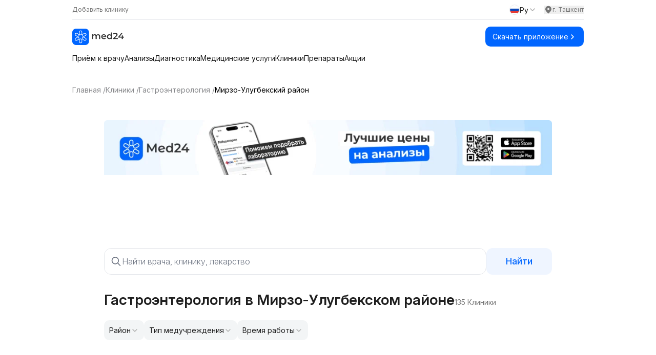

--- FILE ---
content_type: text/html;charset=utf-8
request_url: https://med24.uz/kliniki/gastroenterologiya/mirzo-ulugbek
body_size: 82095
content:
<!DOCTYPE html><html  lang="ru" data-capo=""><head><meta charset="utf-8">
<meta name="viewport" content="width=device-width, initial-scale=1">
<title>Гастроэнтерология в Мирзо-Улугбекском районе — отзывы, контакты и цены на Med24.uz</title>
<link rel="preconnect" href="https://fonts.googleapis.com">
<script src="https://yandex.ru/ads/system/context.js" async></script>
<style>@import url("https://fonts.googleapis.com/css2?family=Inter:ital,opsz,wght@0,14..32,100..900;1,14..32,100..900&display=swap");*,:after,:before{--tw-border-spacing-x:0;--tw-border-spacing-y:0;--tw-translate-x:0;--tw-translate-y:0;--tw-rotate:0;--tw-skew-x:0;--tw-skew-y:0;--tw-scale-x:1;--tw-scale-y:1;--tw-pan-x: ;--tw-pan-y: ;--tw-pinch-zoom: ;--tw-scroll-snap-strictness:proximity;--tw-gradient-from-position: ;--tw-gradient-via-position: ;--tw-gradient-to-position: ;--tw-ordinal: ;--tw-slashed-zero: ;--tw-numeric-figure: ;--tw-numeric-spacing: ;--tw-numeric-fraction: ;--tw-ring-inset: ;--tw-ring-offset-width:0px;--tw-ring-offset-color:#fff;--tw-ring-color:rgba(59,130,246,.5);--tw-ring-offset-shadow:0 0 #0000;--tw-ring-shadow:0 0 #0000;--tw-shadow:0 0 #0000;--tw-shadow-colored:0 0 #0000;--tw-blur: ;--tw-brightness: ;--tw-contrast: ;--tw-grayscale: ;--tw-hue-rotate: ;--tw-invert: ;--tw-saturate: ;--tw-sepia: ;--tw-drop-shadow: ;--tw-backdrop-blur: ;--tw-backdrop-brightness: ;--tw-backdrop-contrast: ;--tw-backdrop-grayscale: ;--tw-backdrop-hue-rotate: ;--tw-backdrop-invert: ;--tw-backdrop-opacity: ;--tw-backdrop-saturate: ;--tw-backdrop-sepia: ;--tw-contain-size: ;--tw-contain-layout: ;--tw-contain-paint: ;--tw-contain-style: }::backdrop{--tw-border-spacing-x:0;--tw-border-spacing-y:0;--tw-translate-x:0;--tw-translate-y:0;--tw-rotate:0;--tw-skew-x:0;--tw-skew-y:0;--tw-scale-x:1;--tw-scale-y:1;--tw-pan-x: ;--tw-pan-y: ;--tw-pinch-zoom: ;--tw-scroll-snap-strictness:proximity;--tw-gradient-from-position: ;--tw-gradient-via-position: ;--tw-gradient-to-position: ;--tw-ordinal: ;--tw-slashed-zero: ;--tw-numeric-figure: ;--tw-numeric-spacing: ;--tw-numeric-fraction: ;--tw-ring-inset: ;--tw-ring-offset-width:0px;--tw-ring-offset-color:#fff;--tw-ring-color:rgba(59,130,246,.5);--tw-ring-offset-shadow:0 0 #0000;--tw-ring-shadow:0 0 #0000;--tw-shadow:0 0 #0000;--tw-shadow-colored:0 0 #0000;--tw-blur: ;--tw-brightness: ;--tw-contrast: ;--tw-grayscale: ;--tw-hue-rotate: ;--tw-invert: ;--tw-saturate: ;--tw-sepia: ;--tw-drop-shadow: ;--tw-backdrop-blur: ;--tw-backdrop-brightness: ;--tw-backdrop-contrast: ;--tw-backdrop-grayscale: ;--tw-backdrop-hue-rotate: ;--tw-backdrop-invert: ;--tw-backdrop-opacity: ;--tw-backdrop-saturate: ;--tw-backdrop-sepia: ;--tw-contain-size: ;--tw-contain-layout: ;--tw-contain-paint: ;--tw-contain-style: }
/*! tailwindcss v3.4.14 | MIT License | https://tailwindcss.com*/*,:after,:before{border:0 solid #e5e7eb;box-sizing:border-box}:after,:before{--tw-content:""}:host,html{line-height:1.5;-webkit-text-size-adjust:100%;font-family:Inter,sans-serif;font-feature-settings:normal;font-variation-settings:normal;-moz-tab-size:4;-o-tab-size:4;tab-size:4;-webkit-tap-highlight-color:transparent}body{line-height:inherit;margin:0}hr{border-top-width:1px;color:inherit;height:0}abbr:where([title]){-webkit-text-decoration:underline dotted;text-decoration:underline dotted}h1,h2,h3,h4,h5,h6{font-size:inherit;font-weight:inherit}a{color:inherit;text-decoration:inherit}b,strong{font-weight:bolder}code,kbd,pre,samp{font-family:ui-monospace,SFMono-Regular,Menlo,Monaco,Consolas,Liberation Mono,Courier New,monospace;font-feature-settings:normal;font-size:1em;font-variation-settings:normal}small{font-size:80%}sub,sup{font-size:75%;line-height:0;position:relative;vertical-align:baseline}sub{bottom:-.25em}sup{top:-.5em}table{border-collapse:collapse;border-color:inherit;text-indent:0}button,input,optgroup,select,textarea{color:inherit;font-family:inherit;font-feature-settings:inherit;font-size:100%;font-variation-settings:inherit;font-weight:inherit;letter-spacing:inherit;line-height:inherit;margin:0;padding:0}button,select{text-transform:none}button,input:where([type=button]),input:where([type=reset]),input:where([type=submit]){-webkit-appearance:button;background-color:transparent;background-image:none}:-moz-focusring{outline:auto}:-moz-ui-invalid{box-shadow:none}progress{vertical-align:baseline}::-webkit-inner-spin-button,::-webkit-outer-spin-button{height:auto}[type=search]{-webkit-appearance:textfield;outline-offset:-2px}::-webkit-search-decoration{-webkit-appearance:none}::-webkit-file-upload-button{-webkit-appearance:button;font:inherit}summary{display:list-item}blockquote,dd,dl,figure,h1,h2,h3,h4,h5,h6,hr,p,pre{margin:0}fieldset{margin:0}fieldset,legend{padding:0}menu,ol,ul{list-style:none;margin:0;padding:0}dialog{padding:0}textarea{resize:vertical}input::-moz-placeholder,textarea::-moz-placeholder{color:#9ca3af;opacity:1}input::placeholder,textarea::placeholder{color:#9ca3af;opacity:1}[role=button],button{cursor:pointer}:disabled{cursor:default}audio,canvas,embed,iframe,img,object,svg,video{display:block;vertical-align:middle}img,video{height:auto;max-width:100%}[hidden]:where(:not([hidden=until-found])){display:none}.container{width:100%}@media (min-width:640px){.container{max-width:640px}}@media (min-width:768px){.container{max-width:768px}}@media (min-width:1024px){.container{max-width:1024px}}@media (min-width:1280px){.container{max-width:1280px}}@media (min-width:1536px){.container{max-width:1536px}}.prose{color:var(--tw-prose-body);max-width:65ch}.prose :where(p):not(:where([class~=not-prose],[class~=not-prose] *)){margin-bottom:1.25em;margin-top:1.25em}.prose :where([class~=lead]):not(:where([class~=not-prose],[class~=not-prose] *)){color:var(--tw-prose-lead);font-size:1.25em;line-height:1.6;margin-bottom:1.2em;margin-top:1.2em}.prose :where(a):not(:where([class~=not-prose],[class~=not-prose] *)){color:var(--tw-prose-links);font-weight:500;text-decoration:underline}.prose :where(strong):not(:where([class~=not-prose],[class~=not-prose] *)){color:var(--tw-prose-bold);font-weight:600}.prose :where(a strong):not(:where([class~=not-prose],[class~=not-prose] *)){color:inherit}.prose :where(blockquote strong):not(:where([class~=not-prose],[class~=not-prose] *)){color:inherit}.prose :where(thead th strong):not(:where([class~=not-prose],[class~=not-prose] *)){color:inherit}.prose :where(ol):not(:where([class~=not-prose],[class~=not-prose] *)){list-style-type:decimal;margin-bottom:1.25em;margin-top:1.25em;padding-inline-start:1.625em}.prose :where(ol[type=A]):not(:where([class~=not-prose],[class~=not-prose] *)){list-style-type:upper-alpha}.prose :where(ol[type=a]):not(:where([class~=not-prose],[class~=not-prose] *)){list-style-type:lower-alpha}.prose :where(ol[type=A s]):not(:where([class~=not-prose],[class~=not-prose] *)){list-style-type:upper-alpha}.prose :where(ol[type=a s]):not(:where([class~=not-prose],[class~=not-prose] *)){list-style-type:lower-alpha}.prose :where(ol[type=I]):not(:where([class~=not-prose],[class~=not-prose] *)){list-style-type:upper-roman}.prose :where(ol[type=i]):not(:where([class~=not-prose],[class~=not-prose] *)){list-style-type:lower-roman}.prose :where(ol[type=I s]):not(:where([class~=not-prose],[class~=not-prose] *)){list-style-type:upper-roman}.prose :where(ol[type=i s]):not(:where([class~=not-prose],[class~=not-prose] *)){list-style-type:lower-roman}.prose :where(ol[type="1"]):not(:where([class~=not-prose],[class~=not-prose] *)){list-style-type:decimal}.prose :where(ul):not(:where([class~=not-prose],[class~=not-prose] *)){list-style-type:disc;margin-bottom:1.25em;margin-top:1.25em;padding-inline-start:1.625em}.prose :where(ol>li):not(:where([class~=not-prose],[class~=not-prose] *))::marker{color:var(--tw-prose-counters);font-weight:400}.prose :where(ul>li):not(:where([class~=not-prose],[class~=not-prose] *))::marker{color:var(--tw-prose-bullets)}.prose :where(dt):not(:where([class~=not-prose],[class~=not-prose] *)){color:var(--tw-prose-headings);font-weight:600;margin-top:1.25em}.prose :where(hr):not(:where([class~=not-prose],[class~=not-prose] *)){border-color:var(--tw-prose-hr);border-top-width:1px;margin-bottom:3em;margin-top:3em}.prose :where(blockquote):not(:where([class~=not-prose],[class~=not-prose] *)){border-inline-start-color:var(--tw-prose-quote-borders);border-inline-start-width:.25rem;color:var(--tw-prose-quotes);font-style:italic;font-weight:500;margin-bottom:1.6em;margin-top:1.6em;padding-inline-start:1em;quotes:"\201C""\201D""\2018""\2019"}.prose :where(blockquote p:first-of-type):not(:where([class~=not-prose],[class~=not-prose] *)):before{content:open-quote}.prose :where(blockquote p:last-of-type):not(:where([class~=not-prose],[class~=not-prose] *)):after{content:close-quote}.prose :where(h1):not(:where([class~=not-prose],[class~=not-prose] *)){color:var(--tw-prose-headings);font-size:2.25em;font-weight:800;line-height:1.1111111;margin-bottom:.8888889em;margin-top:0}.prose :where(h1 strong):not(:where([class~=not-prose],[class~=not-prose] *)){color:inherit;font-weight:900}.prose :where(h2):not(:where([class~=not-prose],[class~=not-prose] *)){color:var(--tw-prose-headings);font-size:1.5em;font-weight:700;line-height:1.3333333;margin-bottom:1em;margin-top:2em}.prose :where(h2 strong):not(:where([class~=not-prose],[class~=not-prose] *)){color:inherit;font-weight:800}.prose :where(h3):not(:where([class~=not-prose],[class~=not-prose] *)){color:var(--tw-prose-headings);font-size:1.25em;font-weight:600;line-height:1.6;margin-bottom:.6em;margin-top:1.6em}.prose :where(h3 strong):not(:where([class~=not-prose],[class~=not-prose] *)){color:inherit;font-weight:700}.prose :where(h4):not(:where([class~=not-prose],[class~=not-prose] *)){color:var(--tw-prose-headings);font-weight:600;line-height:1.5;margin-bottom:.5em;margin-top:1.5em}.prose :where(h4 strong):not(:where([class~=not-prose],[class~=not-prose] *)){color:inherit;font-weight:700}.prose :where(img):not(:where([class~=not-prose],[class~=not-prose] *)){margin-bottom:2em;margin-top:2em}.prose :where(picture):not(:where([class~=not-prose],[class~=not-prose] *)){display:block;margin-bottom:2em;margin-top:2em}.prose :where(video):not(:where([class~=not-prose],[class~=not-prose] *)){margin-bottom:2em;margin-top:2em}.prose :where(kbd):not(:where([class~=not-prose],[class~=not-prose] *)){border-radius:.3125rem;box-shadow:0 0 0 1px rgb(var(--tw-prose-kbd-shadows)/10%),0 3px 0 rgb(var(--tw-prose-kbd-shadows)/10%);color:var(--tw-prose-kbd);font-family:inherit;font-size:.875em;font-weight:500;padding-inline-end:.375em;padding-bottom:.1875em;padding-top:.1875em;padding-inline-start:.375em}.prose :where(code):not(:where([class~=not-prose],[class~=not-prose] *)){color:var(--tw-prose-code);font-size:.875em;font-weight:600}.prose :where(code):not(:where([class~=not-prose],[class~=not-prose] *)):before{content:"`"}.prose :where(code):not(:where([class~=not-prose],[class~=not-prose] *)):after{content:"`"}.prose :where(a code):not(:where([class~=not-prose],[class~=not-prose] *)){color:inherit}.prose :where(h1 code):not(:where([class~=not-prose],[class~=not-prose] *)){color:inherit}.prose :where(h2 code):not(:where([class~=not-prose],[class~=not-prose] *)){color:inherit;font-size:.875em}.prose :where(h3 code):not(:where([class~=not-prose],[class~=not-prose] *)){color:inherit;font-size:.9em}.prose :where(h4 code):not(:where([class~=not-prose],[class~=not-prose] *)){color:inherit}.prose :where(blockquote code):not(:where([class~=not-prose],[class~=not-prose] *)){color:inherit}.prose :where(thead th code):not(:where([class~=not-prose],[class~=not-prose] *)){color:inherit}.prose :where(pre):not(:where([class~=not-prose],[class~=not-prose] *)){background-color:var(--tw-prose-pre-bg);border-radius:.375rem;color:var(--tw-prose-pre-code);font-size:.875em;font-weight:400;line-height:1.7142857;margin-bottom:1.7142857em;margin-top:1.7142857em;overflow-x:auto;padding-inline-end:1.1428571em;padding-bottom:.8571429em;padding-top:.8571429em;padding-inline-start:1.1428571em}.prose :where(pre code):not(:where([class~=not-prose],[class~=not-prose] *)){background-color:transparent;border-radius:0;border-width:0;color:inherit;font-family:inherit;font-size:inherit;font-weight:inherit;line-height:inherit;padding:0}.prose :where(pre code):not(:where([class~=not-prose],[class~=not-prose] *)):before{content:none}.prose :where(pre code):not(:where([class~=not-prose],[class~=not-prose] *)):after{content:none}.prose :where(table):not(:where([class~=not-prose],[class~=not-prose] *)){font-size:.875em;line-height:1.7142857;margin-bottom:2em;margin-top:2em;table-layout:auto;width:100%}.prose :where(thead):not(:where([class~=not-prose],[class~=not-prose] *)){border-bottom-color:var(--tw-prose-th-borders);border-bottom-width:1px}.prose :where(thead th):not(:where([class~=not-prose],[class~=not-prose] *)){color:var(--tw-prose-headings);font-weight:600;padding-inline-end:.5714286em;padding-bottom:.5714286em;padding-inline-start:.5714286em;vertical-align:bottom}.prose :where(tbody tr):not(:where([class~=not-prose],[class~=not-prose] *)){border-bottom-color:var(--tw-prose-td-borders);border-bottom-width:1px}.prose :where(tbody tr:last-child):not(:where([class~=not-prose],[class~=not-prose] *)){border-bottom-width:0}.prose :where(tbody td):not(:where([class~=not-prose],[class~=not-prose] *)){vertical-align:baseline}.prose :where(tfoot):not(:where([class~=not-prose],[class~=not-prose] *)){border-top-color:var(--tw-prose-th-borders);border-top-width:1px}.prose :where(tfoot td):not(:where([class~=not-prose],[class~=not-prose] *)){vertical-align:top}.prose :where(th,td):not(:where([class~=not-prose],[class~=not-prose] *)){text-align:start}.prose :where(figure>*):not(:where([class~=not-prose],[class~=not-prose] *)){margin-bottom:0;margin-top:0}.prose :where(figcaption):not(:where([class~=not-prose],[class~=not-prose] *)){color:var(--tw-prose-captions);font-size:.875em;line-height:1.4285714;margin-top:.8571429em}.prose{--tw-prose-body:#374151;--tw-prose-headings:#111827;--tw-prose-lead:#4b5563;--tw-prose-links:#111827;--tw-prose-bold:#111827;--tw-prose-counters:#6b7280;--tw-prose-bullets:#d1d5db;--tw-prose-hr:#e5e7eb;--tw-prose-quotes:#111827;--tw-prose-quote-borders:#e5e7eb;--tw-prose-captions:#6b7280;--tw-prose-kbd:#111827;--tw-prose-kbd-shadows:17 24 39;--tw-prose-code:#111827;--tw-prose-pre-code:#e5e7eb;--tw-prose-pre-bg:#1f2937;--tw-prose-th-borders:#d1d5db;--tw-prose-td-borders:#e5e7eb;--tw-prose-invert-body:#d1d5db;--tw-prose-invert-headings:#fff;--tw-prose-invert-lead:#9ca3af;--tw-prose-invert-links:#fff;--tw-prose-invert-bold:#fff;--tw-prose-invert-counters:#9ca3af;--tw-prose-invert-bullets:#4b5563;--tw-prose-invert-hr:#374151;--tw-prose-invert-quotes:#f3f4f6;--tw-prose-invert-quote-borders:#374151;--tw-prose-invert-captions:#9ca3af;--tw-prose-invert-kbd:#fff;--tw-prose-invert-kbd-shadows:255 255 255;--tw-prose-invert-code:#fff;--tw-prose-invert-pre-code:#d1d5db;--tw-prose-invert-pre-bg:rgba(0,0,0,.5);--tw-prose-invert-th-borders:#4b5563;--tw-prose-invert-td-borders:#374151;font-size:1rem;line-height:1.75}.prose :where(picture>img):not(:where([class~=not-prose],[class~=not-prose] *)){margin-bottom:0;margin-top:0}.prose :where(li):not(:where([class~=not-prose],[class~=not-prose] *)){margin-bottom:.5em;margin-top:.5em}.prose :where(ol>li):not(:where([class~=not-prose],[class~=not-prose] *)){padding-inline-start:.375em}.prose :where(ul>li):not(:where([class~=not-prose],[class~=not-prose] *)){padding-inline-start:.375em}.prose :where(.prose>ul>li p):not(:where([class~=not-prose],[class~=not-prose] *)){margin-bottom:.75em;margin-top:.75em}.prose :where(.prose>ul>li>p:first-child):not(:where([class~=not-prose],[class~=not-prose] *)){margin-top:1.25em}.prose :where(.prose>ul>li>p:last-child):not(:where([class~=not-prose],[class~=not-prose] *)){margin-bottom:1.25em}.prose :where(.prose>ol>li>p:first-child):not(:where([class~=not-prose],[class~=not-prose] *)){margin-top:1.25em}.prose :where(.prose>ol>li>p:last-child):not(:where([class~=not-prose],[class~=not-prose] *)){margin-bottom:1.25em}.prose :where(ul ul,ul ol,ol ul,ol ol):not(:where([class~=not-prose],[class~=not-prose] *)){margin-bottom:.75em;margin-top:.75em}.prose :where(dl):not(:where([class~=not-prose],[class~=not-prose] *)){margin-bottom:1.25em;margin-top:1.25em}.prose :where(dd):not(:where([class~=not-prose],[class~=not-prose] *)){margin-top:.5em;padding-inline-start:1.625em}.prose :where(hr+*):not(:where([class~=not-prose],[class~=not-prose] *)){margin-top:0}.prose :where(h2+*):not(:where([class~=not-prose],[class~=not-prose] *)){margin-top:0}.prose :where(h3+*):not(:where([class~=not-prose],[class~=not-prose] *)){margin-top:0}.prose :where(h4+*):not(:where([class~=not-prose],[class~=not-prose] *)){margin-top:0}.prose :where(thead th:first-child):not(:where([class~=not-prose],[class~=not-prose] *)){padding-inline-start:0}.prose :where(thead th:last-child):not(:where([class~=not-prose],[class~=not-prose] *)){padding-inline-end:0}.prose :where(tbody td,tfoot td):not(:where([class~=not-prose],[class~=not-prose] *)){padding-inline-end:.5714286em;padding-bottom:.5714286em;padding-top:.5714286em;padding-inline-start:.5714286em}.prose :where(tbody td:first-child,tfoot td:first-child):not(:where([class~=not-prose],[class~=not-prose] *)){padding-inline-start:0}.prose :where(tbody td:last-child,tfoot td:last-child):not(:where([class~=not-prose],[class~=not-prose] *)){padding-inline-end:0}.prose :where(figure):not(:where([class~=not-prose],[class~=not-prose] *)){margin-bottom:2em;margin-top:2em}.prose :where(.prose>:first-child):not(:where([class~=not-prose],[class~=not-prose] *)){margin-top:0}.prose :where(.prose>:last-child):not(:where([class~=not-prose],[class~=not-prose] *)){margin-bottom:0}.visible{visibility:visible}.invisible{visibility:hidden}.collapse{visibility:collapse}.fixed{position:fixed}.absolute{position:absolute}.relative{position:relative}.sticky{position:sticky}.inset-0{inset:0}.bottom-0{bottom:0}.bottom-\[-10\%\]{bottom:-10%}.bottom-\[-10px\]{bottom:-10px}.bottom-\[-1px\]{bottom:-1px}.bottom-\[-20px\]{bottom:-20px}.bottom-\[-25px\]{bottom:-25px}.bottom-\[-5\%\]{bottom:-5%}.bottom-\[14px\]{bottom:14px}.bottom-full{bottom:100%}.left-0{left:0}.left-1\/2{left:50%}.left-1\/3{left:33.333333%}.left-12{left:3rem}.left-3{left:.75rem}.left-3\.5{left:.875rem}.left-5{left:1.25rem}.left-\[20px\]{left:20px}.right-0{right:0}.right-12{right:3rem}.right-3{right:.75rem}.right-3\.5{right:.875rem}.right-4{right:1rem}.right-6{right:1.5rem}.right-\[-10px\]{right:-10px}.right-\[-20px\]{right:-20px}.right-\[-25px\]{right:-25px}.right-\[-3\%\]{right:-3%}.right-\[-33px\]{right:-33px}.right-\[-5\%\]{right:-5%}.right-\[-60px\]{right:-60px}.right-\[10px\]{right:10px}.top-0{top:0}.top-1{top:.25rem}.top-1\/2{top:50%}.top-12{top:3rem}.top-14{top:3.5rem}.top-2{top:.5rem}.top-3{top:.75rem}.top-3\.5{top:.875rem}.top-4{top:1rem}.top-5{top:1.25rem}.top-\[-15px\]{top:-15px}.top-\[-25px\]{top:-25px}.top-\[0\]{top:0}.top-\[10px\]{top:10px}.top-\[20px\]{top:20px}.top-\[55px\]{top:55px}.top-full{top:100%}.z-0{z-index:0}.z-10{z-index:10}.z-20{z-index:20}.z-50{z-index:50}.z-\[-1\]{z-index:-1}.z-\[0\]{z-index:0}.z-\[10000\]{z-index:10000}.z-\[1000\]{z-index:1000}.z-\[100\]{z-index:100}.z-\[101\]{z-index:101}.z-\[1\]{z-index:1}.z-\[60\]{z-index:60}.z-\[99999\]{z-index:99999}.order-1{order:1}.order-2{order:2}.col-span-2{grid-column:span 2/span 2}.col-span-full{grid-column:1/-1}.col-start-3{grid-column-start:3}.col-start-4{grid-column-start:4}.row-start-2{grid-row-start:2}.m-auto{margin:auto}.mx-4{margin-left:1rem;margin-right:1rem}.mx-\[12px\]{margin-left:12px;margin-right:12px}.mx-\[2px\]{margin-left:2px;margin-right:2px}.mx-auto{margin-left:auto;margin-right:auto}.my-0{margin-bottom:0;margin-top:0}.my-1\.5{margin-bottom:.375rem;margin-top:.375rem}.my-10{margin-bottom:2.5rem;margin-top:2.5rem}.my-12{margin-bottom:3rem;margin-top:3rem}.my-2{margin-bottom:.5rem;margin-top:.5rem}.my-4{margin-bottom:1rem;margin-top:1rem}.my-6{margin-bottom:1.5rem;margin-top:1.5rem}.my-\[0px\]{margin-bottom:0;margin-top:0}.my-\[10px\]{margin-bottom:10px;margin-top:10px}.my-\[11px\]{margin-bottom:11px;margin-top:11px}.my-\[12px\]{margin-bottom:12px;margin-top:12px}.my-\[13px\]{margin-bottom:13px;margin-top:13px}.my-\[14px\]{margin-bottom:14px;margin-top:14px}.my-\[15px\]{margin-bottom:15px;margin-top:15px}.my-\[16px\]{margin-bottom:16px;margin-top:16px}.my-\[18px\]{margin-bottom:18px;margin-top:18px}.my-\[20px\]{margin-bottom:20px;margin-top:20px}.my-\[22px\]{margin-bottom:22px;margin-top:22px}.my-\[24px\]{margin-bottom:24px;margin-top:24px}.my-\[40px\]{margin-bottom:40px;margin-top:40px}.my-\[50px\]{margin-bottom:50px;margin-top:50px}.my-\[60px\]{margin-bottom:60px;margin-top:60px}.my-\[9px\]{margin-bottom:9px;margin-top:9px}.mb-0\.5{margin-bottom:.125rem}.mb-1{margin-bottom:.25rem}.mb-10{margin-bottom:2.5rem}.mb-12{margin-bottom:3rem}.mb-2{margin-bottom:.5rem}.mb-24{margin-bottom:6rem}.mb-3{margin-bottom:.75rem}.mb-4{margin-bottom:1rem}.mb-5{margin-bottom:1.25rem}.mb-6{margin-bottom:1.5rem}.mb-\[10px\]{margin-bottom:10px}.mb-\[12px\]{margin-bottom:12px}.mb-\[14px\]{margin-bottom:14px}.mb-\[150px\]{margin-bottom:150px}.mb-\[15px\]{margin-bottom:15px}.mb-\[16px\]{margin-bottom:16px}.mb-\[18px\]{margin-bottom:18px}.mb-\[19px\]{margin-bottom:19px}.mb-\[20px\]{margin-bottom:20px}.mb-\[22px\]{margin-bottom:22px}.mb-\[23px\]{margin-bottom:23px}.mb-\[24px\]{margin-bottom:24px}.mb-\[25px\]{margin-bottom:25px}.mb-\[26px\]{margin-bottom:26px}.mb-\[27px\]{margin-bottom:27px}.mb-\[28px\]{margin-bottom:28px}.mb-\[30px\]{margin-bottom:30px}.mb-\[34px\]{margin-bottom:34px}.mb-\[36px\]{margin-bottom:36px}.mb-\[38px\]{margin-bottom:38px}.mb-\[40px\]{margin-bottom:40px}.mb-\[44px\]{margin-bottom:44px}.mb-\[45px\]{margin-bottom:45px}.mb-\[47px\]{margin-bottom:47px}.mb-\[4px\]{margin-bottom:4px}.mb-\[50px\]{margin-bottom:50px}.mb-\[51px\]{margin-bottom:51px}.mb-\[5px\]{margin-bottom:5px}.mb-\[60px\]{margin-bottom:60px}.mb-\[66px\]{margin-bottom:66px}.mb-\[6px\]{margin-bottom:6px}.mb-\[70px\]{margin-bottom:70px}.mb-\[80px\]{margin-bottom:80px}.mb-\[8px\]{margin-bottom:8px}.mb-\[9px\]{margin-bottom:9px}.ml-1{margin-left:.25rem}.ml-2{margin-left:.5rem}.ml-3{margin-left:.75rem}.ml-6{margin-left:1.5rem}.ml-\[10px\]{margin-left:10px}.ml-\[12px\]{margin-left:12px}.ml-\[15px\]{margin-left:15px}.ml-\[46px\]{margin-left:46px}.ml-auto{margin-left:auto}.mr-1{margin-right:.25rem}.mr-2{margin-right:.5rem}.mr-\[12px\]{margin-right:12px}.mt-0\.5{margin-top:.125rem}.mt-1{margin-top:.25rem}.mt-1\.5{margin-top:.375rem}.mt-10{margin-top:2.5rem}.mt-12{margin-top:3rem}.mt-2{margin-top:.5rem}.mt-3{margin-top:.75rem}.mt-4{margin-top:1rem}.mt-5{margin-top:1.25rem}.mt-6{margin-top:1.5rem}.mt-8{margin-top:2rem}.mt-\[0\]{margin-top:0}.mt-\[10px\]{margin-top:10px}.mt-\[12px\]{margin-top:12px}.mt-\[14px\]{margin-top:14px}.mt-\[15px\]{margin-top:15px}.mt-\[16px\]{margin-top:16px}.mt-\[18px\]{margin-top:18px}.mt-\[19px\]{margin-top:19px}.mt-\[20px\]{margin-top:20px}.mt-\[22px\]{margin-top:22px}.mt-\[24px\]{margin-top:24px}.mt-\[25px\]{margin-top:25px}.mt-\[26px\]{margin-top:26px}.mt-\[28px\]{margin-top:28px}.mt-\[2px\]{margin-top:2px}.mt-\[30px\]{margin-top:30px}.mt-\[35px\]{margin-top:35px}.mt-\[40px\]{margin-top:40px}.mt-\[48px\]{margin-top:48px}.mt-\[4px\]{margin-top:4px}.mt-\[50px\]{margin-top:50px}.mt-\[51px\]{margin-top:51px}.mt-\[5px\]{margin-top:5px}.mt-\[60px\]{margin-top:60px}.mt-\[6px\]{margin-top:6px}.mt-\[78px\]{margin-top:78px}.mt-\[80px\]{margin-top:80px}.mt-\[8px\]{margin-top:8px}.mt-\[90px\]{margin-top:90px}.mt-auto{margin-top:auto}.line-clamp-1{-webkit-line-clamp:1}.line-clamp-1,.line-clamp-2{display:-webkit-box;overflow:hidden;-webkit-box-orient:vertical}.line-clamp-2{-webkit-line-clamp:2}.line-clamp-3{-webkit-line-clamp:3}.line-clamp-3,.line-clamp-4{display:-webkit-box;overflow:hidden;-webkit-box-orient:vertical}.line-clamp-4{-webkit-line-clamp:4}.block{display:block}.inline-block{display:inline-block}.flex{display:flex}.grid{display:grid}.hidden{display:none}.aspect-\[1\/1\]{aspect-ratio:1/1}.h-0{height:0}.h-1{height:.25rem}.h-10{height:2.5rem}.h-2{height:.5rem}.h-32{height:8rem}.h-4{height:1rem}.h-5{height:1.25rem}.h-6{height:1.5rem}.h-8{height:2rem}.h-\[100\%\]{height:100%}.h-\[100px\]{height:100px}.h-\[112px\]{height:112px}.h-\[120px\]{height:120px}.h-\[12px\]{height:12px}.h-\[135px\]{height:135px}.h-\[140px\]{height:140px}.h-\[14px\]{height:14px}.h-\[150px\]{height:150px}.h-\[156px\]{height:156px}.h-\[15px\]{height:15px}.h-\[162px\]{height:162px}.h-\[164px\]{height:164px}.h-\[16px\]{height:16px}.h-\[170px\]{height:170px}.h-\[180px\]{height:180px}.h-\[18px\]{height:18px}.h-\[190px\]{height:190px}.h-\[196px\]{height:196px}.h-\[1px\]{height:1px}.h-\[200px\]{height:200px}.h-\[20px\]{height:20px}.h-\[226px\]{height:226px}.h-\[24px\]{height:24px}.h-\[251px\]{height:251px}.h-\[25px\]{height:25px}.h-\[28px\]{height:28px}.h-\[2px\]{height:2px}.h-\[300px\]{height:300px}.h-\[30px\]{height:30px}.h-\[310px\]{height:310px}.h-\[32px\]{height:32px}.h-\[34px\]{height:34px}.h-\[350px\]{height:350px}.h-\[35px\]{height:35px}.h-\[36px\]{height:36px}.h-\[40px\]{height:40px}.h-\[42px\]{height:42px}.h-\[50px\]{height:50px}.h-\[54px\]{height:54px}.h-\[60px\]{height:60px}.h-\[70px\]{height:70px}.h-\[72px\]{height:72px}.h-\[73px\]{height:73px}.h-\[74px\]{height:74px}.h-\[75px\]{height:75px}.h-\[80px\]{height:80px}.h-\[84vh\]{height:84vh}.h-\[85vh\]{height:85vh}.h-full{height:100%}.max-h-\[112px\]{max-height:112px}.max-h-\[120px\]{max-height:120px}.max-h-\[151px\]{max-height:151px}.max-h-\[155px\]{max-height:155px}.max-h-\[157px\]{max-height:157px}.max-h-\[170px\]{max-height:170px}.max-h-\[191px\]{max-height:191px}.max-h-\[226px\]{max-height:226px}.max-h-\[227px\]{max-height:227px}.max-h-\[246px\]{max-height:246px}.max-h-\[250px\]{max-height:250px}.max-h-\[251px\]{max-height:251px}.max-h-\[35px\]{max-height:35px}.max-h-\[40px\]{max-height:40px}.max-h-\[415px\]{max-height:415px}.max-h-\[41px\]{max-height:41px}.max-h-\[50px\]{max-height:50px}.max-h-\[51px\]{max-height:51px}.max-h-\[56px\]{max-height:56px}.max-h-\[64px\]{max-height:64px}.max-h-\[72px\]{max-height:72px}.max-h-\[80vh\]{max-height:80vh}.max-h-\[81px\]{max-height:81px}.max-h-\[82px\]{max-height:82px}.max-h-\[calc\(100vh-280px\)\]{max-height:calc(100vh - 280px)}.min-h-\[111px\]{min-height:111px}.min-h-\[115px\]{min-height:115px}.min-h-\[150px\]{min-height:150px}.min-h-\[190px\]{min-height:190px}.min-h-\[1px\]{min-height:1px}.min-h-\[225px\]{min-height:225px}.min-h-\[226px\]{min-height:226px}.min-h-\[240px\]{min-height:240px}.min-h-\[250px\]{min-height:250px}.min-h-\[300px\]{min-height:300px}.min-h-\[34px\]{min-height:34px}.min-h-\[39px\]{min-height:39px}.min-h-\[400px\]{min-height:400px}.min-h-\[40px\]{min-height:40px}.min-h-\[414px\]{min-height:414px}.min-h-\[48px\]{min-height:48px}.min-h-\[50px\]{min-height:50px}.min-h-\[56px\]{min-height:56px}.min-h-\[800px\]{min-height:800px}.min-h-\[80px\]{min-height:80px}.min-h-screen{min-height:100vh}.\!w-\[240px\]{width:240px!important}.w-1\/2{width:50%}.w-1\/3{width:33.333333%}.w-2{width:.5rem}.w-2\/3{width:66.666667%}.w-3\/4{width:75%}.w-3\/5{width:60%}.w-32{width:8rem}.w-4{width:1rem}.w-5{width:1.25rem}.w-6{width:1.5rem}.w-8{width:2rem}.w-\[100\%\]{width:100%}.w-\[100px\]{width:100px}.w-\[120px\]{width:120px}.w-\[12px\]{width:12px}.w-\[14px\]{width:14px}.w-\[150px\]{width:150px}.w-\[15px\]{width:15px}.w-\[160px\]{width:160px}.w-\[162px\]{width:162px}.w-\[164px\]{width:164px}.w-\[16px\]{width:16px}.w-\[18px\]{width:18px}.w-\[20px\]{width:20px}.w-\[240px\]{width:240px}.w-\[24px\]{width:24px}.w-\[250px\]{width:250px}.w-\[25px\]{width:25px}.w-\[30\%\]{width:30%}.w-\[30px\]{width:30px}.w-\[32px\]{width:32px}.w-\[340px\]{width:340px}.w-\[34px\]{width:34px}.w-\[35\%\]{width:35%}.w-\[35px\]{width:35px}.w-\[361px\]{width:361px}.w-\[36px\]{width:36px}.w-\[401px\]{width:401px}.w-\[40px\]{width:40px}.w-\[42px\]{width:42px}.w-\[50px\]{width:50px}.w-\[54px\]{width:54px}.w-\[60px\]{width:60px}.w-\[634px\]{width:634px}.w-\[65\%\]{width:65%}.w-\[70\%\]{width:70%}.w-\[70px\]{width:70px}.w-\[72px\]{width:72px}.w-\[73px\]{width:73px}.w-\[75px\]{width:75px}.w-\[80\%\]{width:80%}.w-\[80px\]{width:80px}.w-\[90\%\]{width:90%}.w-\[90px\]{width:90px}.w-fit{width:-moz-fit-content;width:fit-content}.w-full{width:100%}.w-max{width:-moz-max-content;width:max-content}.w-screen{width:100vw}.min-w-0{min-width:0}.min-w-\[100px\]{min-width:100px}.min-w-\[121px\]{min-width:121px}.min-w-\[129px\]{min-width:129px}.min-w-\[150px\]{min-width:150px}.min-w-\[162px\]{min-width:162px}.min-w-\[170px\]{min-width:170px}.min-w-\[199px\]{min-width:199px}.min-w-\[220px\]{min-width:220px}.min-w-\[240px\]{min-width:240px}.min-w-\[250px\]{min-width:250px}.min-w-\[300px\]{min-width:300px}.min-w-\[320px\]{min-width:320px}.min-w-\[333px\]{min-width:333px}.min-w-\[338px\]{min-width:338px}.min-w-\[339px\]{min-width:339px}.min-w-\[34px\]{min-width:34px}.min-w-\[39px\]{min-width:39px}.min-w-\[40px\]{min-width:40px}.min-w-\[50px\]{min-width:50px}.min-w-\[56px\]{min-width:56px}.min-w-\[70px\]{min-width:70px}.min-w-\[72px\]{min-width:72px}.min-w-\[74px\]{min-width:74px}.min-w-full{min-width:100%}.max-w-\[100\%\]{max-width:100%}.max-w-\[122px\]{max-width:122px}.max-w-\[150px\]{max-width:150px}.max-w-\[160px\]{max-width:160px}.max-w-\[162px\]{max-width:162px}.max-w-\[164px\]{max-width:164px}.max-w-\[200px\]{max-width:200px}.max-w-\[250px\]{max-width:250px}.max-w-\[251px\]{max-width:251px}.max-w-\[260px\]{max-width:260px}.max-w-\[280px\]{max-width:280px}.max-w-\[320px\]{max-width:320px}.max-w-\[321px\]{max-width:321px}.max-w-\[334px\]{max-width:334px}.max-w-\[339px\]{max-width:339px}.max-w-\[340px\]{max-width:340px}.max-w-\[350px\]{max-width:350px}.max-w-\[35px\]{max-width:35px}.max-w-\[361px\]{max-width:361px}.max-w-\[380px\]{max-width:380px}.max-w-\[400px\]{max-width:400px}.max-w-\[41px\]{max-width:41px}.max-w-\[500px\]{max-width:500px}.max-w-\[51px\]{max-width:51px}.max-w-\[550px\]{max-width:550px}.max-w-\[56px\]{max-width:56px}.max-w-\[60\%\]{max-width:60%}.max-w-\[60px\]{max-width:60px}.max-w-\[64px\]{max-width:64px}.max-w-\[70px\]{max-width:70px}.max-w-\[728px\]{max-width:728px}.max-w-\[75px\]{max-width:75px}.max-w-\[90px\]{max-width:90px}.max-w-\[calc\(100vw-210px\)\]{max-width:calc(100vw - 210px)}.max-w-\[calc\(100vw_-_20px\)\]{max-width:calc(100vw - 20px)}.max-w-full{max-width:100%}.max-w-lg{max-width:32rem}.max-w-md{max-width:28rem}.max-w-sm{max-width:24rem}.flex-1{flex:1 1 0%}.flex-shrink-0,.shrink-0{flex-shrink:0}.flex-grow{flex-grow:1}.-translate-x-1\/2{--tw-translate-x:-50%}.-translate-x-1\/2,.-translate-y-1\/2{transform:translate(var(--tw-translate-x),var(--tw-translate-y)) rotate(var(--tw-rotate)) skewX(var(--tw-skew-x)) skewY(var(--tw-skew-y)) scaleX(var(--tw-scale-x)) scaleY(var(--tw-scale-y))}.-translate-y-1\/2{--tw-translate-y:-50%}.translate-y-0{--tw-translate-y:0px}.translate-y-0,.translate-y-1{transform:translate(var(--tw-translate-x),var(--tw-translate-y)) rotate(var(--tw-rotate)) skewX(var(--tw-skew-x)) skewY(var(--tw-skew-y)) scaleX(var(--tw-scale-x)) scaleY(var(--tw-scale-y))}.translate-y-1{--tw-translate-y:0.25rem}.translate-y-3{--tw-translate-y:0.75rem}.translate-y-3,.translate-y-\[-40px\]{transform:translate(var(--tw-translate-x),var(--tw-translate-y)) rotate(var(--tw-rotate)) skewX(var(--tw-skew-x)) skewY(var(--tw-skew-y)) scaleX(var(--tw-scale-x)) scaleY(var(--tw-scale-y))}.translate-y-\[-40px\]{--tw-translate-y:-40px}.translate-y-\[0\]{--tw-translate-y:0}.rotate-180,.translate-y-\[0\]{transform:translate(var(--tw-translate-x),var(--tw-translate-y)) rotate(var(--tw-rotate)) skewX(var(--tw-skew-x)) skewY(var(--tw-skew-y)) scaleX(var(--tw-scale-x)) scaleY(var(--tw-scale-y))}.rotate-180{--tw-rotate:180deg}.rotate-90{--tw-rotate:90deg}.rotate-90,.rotate-\[270deg\]{transform:translate(var(--tw-translate-x),var(--tw-translate-y)) rotate(var(--tw-rotate)) skewX(var(--tw-skew-x)) skewY(var(--tw-skew-y)) scaleX(var(--tw-scale-x)) scaleY(var(--tw-scale-y))}.rotate-\[270deg\]{--tw-rotate:270deg}.scale-125{--tw-scale-x:1.25;--tw-scale-y:1.25}.scale-125,.scale-\[1\.3\]{transform:translate(var(--tw-translate-x),var(--tw-translate-y)) rotate(var(--tw-rotate)) skewX(var(--tw-skew-x)) skewY(var(--tw-skew-y)) scaleX(var(--tw-scale-x)) scaleY(var(--tw-scale-y))}.scale-\[1\.3\]{--tw-scale-x:1.3;--tw-scale-y:1.3}.scale-\[2\]{--tw-scale-x:2;--tw-scale-y:2}.scale-\[2\],.transform{transform:translate(var(--tw-translate-x),var(--tw-translate-y)) rotate(var(--tw-rotate)) skewX(var(--tw-skew-x)) skewY(var(--tw-skew-y)) scaleX(var(--tw-scale-x)) scaleY(var(--tw-scale-y))}.animate-pulse{animation:pulse 2s cubic-bezier(.4,0,.6,1) infinite}.cursor-not-allowed{cursor:not-allowed}.cursor-pointer{cursor:pointer}.resize{resize:both}.snap-y{scroll-snap-type:y var(--tw-scroll-snap-strictness)}.snap-mandatory{--tw-scroll-snap-strictness:mandatory}.snap-start{scroll-snap-align:start}.grid-cols-1{grid-template-columns:repeat(1,minmax(0,1fr))}.grid-cols-2{grid-template-columns:repeat(2,minmax(0,1fr))}.grid-cols-3{grid-template-columns:repeat(3,minmax(0,1fr))}.grid-cols-4{grid-template-columns:repeat(4,minmax(0,1fr))}.grid-cols-5{grid-template-columns:repeat(5,minmax(0,1fr))}.grid-rows-2{grid-template-rows:repeat(2,minmax(0,1fr))}.flex-col{flex-direction:column}.flex-wrap{flex-wrap:wrap}.flex-nowrap{flex-wrap:nowrap}.items-start{align-items:flex-start}.items-end{align-items:flex-end}.items-center{align-items:center}.justify-start{justify-content:flex-start}.justify-end{justify-content:flex-end}.justify-center{justify-content:center}.justify-between{justify-content:space-between}.gap-0\.5{gap:.125rem}.gap-1{gap:.25rem}.gap-10{gap:2.5rem}.gap-2{gap:.5rem}.gap-3{gap:.75rem}.gap-4{gap:1rem}.gap-5{gap:1.25rem}.gap-6{gap:1.5rem}.gap-\[0px\]{gap:0}.gap-\[10px\]{gap:10px}.gap-\[12px\]{gap:12px}.gap-\[14px\]{gap:14px}.gap-\[15px\]{gap:15px}.gap-\[16px\]{gap:16px}.gap-\[17px\]{gap:17px}.gap-\[18px\]{gap:18px}.gap-\[20px\]{gap:20px}.gap-\[22px\]{gap:22px}.gap-\[23px\]{gap:23px}.gap-\[26px\]{gap:26px}.gap-\[30px\]{gap:30px}.gap-\[32px\]{gap:32px}.gap-\[38px\]{gap:38px}.gap-\[3px\]{gap:3px}.gap-\[40px\]{gap:40px}.gap-\[47px\]{gap:47px}.gap-\[4px\]{gap:4px}.gap-\[5px\]{gap:5px}.gap-\[64px\]{gap:64px}.gap-\[65px\]{gap:65px}.gap-\[6px\]{gap:6px}.gap-\[7px\]{gap:7px}.gap-\[8px\]{gap:8px}.gap-\[9px\]{gap:9px}.gap-x-\[10px\]{-moz-column-gap:10px;column-gap:10px}.gap-x-\[16px\]{-moz-column-gap:16px;column-gap:16px}.gap-x-\[26px\]{-moz-column-gap:26px;column-gap:26px}.gap-y-\[14px\]{row-gap:14px}.gap-y-\[15px\]{row-gap:15px}.gap-y-\[20px\]{row-gap:20px}.gap-y-\[30px\]{row-gap:30px}.gap-y-\[6px\]{row-gap:6px}.space-x-3>:not([hidden])~:not([hidden]){--tw-space-x-reverse:0;margin-left:calc(.75rem*(1 - var(--tw-space-x-reverse)));margin-right:calc(.75rem*var(--tw-space-x-reverse))}.space-y-1>:not([hidden])~:not([hidden]){--tw-space-y-reverse:0;margin-bottom:calc(.25rem*var(--tw-space-y-reverse));margin-top:calc(.25rem*(1 - var(--tw-space-y-reverse)))}.space-y-2>:not([hidden])~:not([hidden]){--tw-space-y-reverse:0;margin-bottom:calc(.5rem*var(--tw-space-y-reverse));margin-top:calc(.5rem*(1 - var(--tw-space-y-reverse)))}.space-y-4>:not([hidden])~:not([hidden]){--tw-space-y-reverse:0;margin-bottom:calc(1rem*var(--tw-space-y-reverse));margin-top:calc(1rem*(1 - var(--tw-space-y-reverse)))}.space-y-5>:not([hidden])~:not([hidden]){--tw-space-y-reverse:0;margin-bottom:calc(1.25rem*var(--tw-space-y-reverse));margin-top:calc(1.25rem*(1 - var(--tw-space-y-reverse)))}.space-y-6>:not([hidden])~:not([hidden]){--tw-space-y-reverse:0;margin-bottom:calc(1.5rem*var(--tw-space-y-reverse));margin-top:calc(1.5rem*(1 - var(--tw-space-y-reverse)))}.divide-y>:not([hidden])~:not([hidden]){--tw-divide-y-reverse:0;border-bottom-width:calc(1px*var(--tw-divide-y-reverse));border-top-width:calc(1px*(1 - var(--tw-divide-y-reverse)))}.overflow-auto{overflow:auto}.overflow-hidden{overflow:hidden}.overflow-x-auto{overflow-x:auto}.overflow-y-auto{overflow-y:auto}.overflow-x-scroll{overflow-x:scroll}.scroll-smooth{scroll-behavior:smooth}.truncate{overflow:hidden;white-space:nowrap}.text-ellipsis,.truncate{text-overflow:ellipsis}.whitespace-normal{white-space:normal}.whitespace-nowrap{white-space:nowrap}.whitespace-pre-line{white-space:pre-line}.text-nowrap{text-wrap:nowrap}.rounded{border-radius:.25rem}.rounded-2xl{border-radius:1rem}.rounded-\[10px\]{border-radius:10px}.rounded-\[12px\]{border-radius:12px}.rounded-\[14px\]{border-radius:14px}.rounded-\[15px\]{border-radius:15px}.rounded-\[16px\]{border-radius:16px}.rounded-\[20px\]{border-radius:20px}.rounded-\[24px\]{border-radius:24px}.rounded-\[26px\]{border-radius:26px}.rounded-\[30px\]{border-radius:30px}.rounded-\[36px\]{border-radius:36px}.rounded-\[50\%\]{border-radius:50%}.rounded-\[6px\]{border-radius:6px}.rounded-\[8px\]{border-radius:8px}.rounded-\[9px\]{border-radius:9px}.rounded-full{border-radius:9999px}.rounded-lg{border-radius:.5rem}.rounded-md{border-radius:.375rem}.rounded-none{border-radius:0}.rounded-xl{border-radius:.75rem}.rounded-b-\[20px\]{border-bottom-left-radius:20px;border-bottom-right-radius:20px}.rounded-t-\[24px\]{border-top-left-radius:24px;border-top-right-radius:24px}.rounded-bl-\[24px\]{border-bottom-left-radius:24px}.rounded-br-\[24px\]{border-bottom-right-radius:24px}.border{border-width:1px}.border-4{border-width:4px}.border-b{border-bottom-width:1px}.border-b-2{border-bottom-width:2px}.border-b-\[3px\]{border-bottom-width:3px}.border-r{border-right-width:1px}.border-t{border-top-width:1px}.border-none{border-style:none}.border-\[\#007AFF\]{--tw-border-opacity:1;border-color:rgb(0 122 255/var(--tw-border-opacity))}.border-\[\#DAE1E7\]{--tw-border-opacity:1;border-color:rgb(218 225 231/var(--tw-border-opacity))}.border-\[\#E0E0E0\]{--tw-border-opacity:1;border-color:rgb(224 224 224/var(--tw-border-opacity))}.border-\[\#E5E7EB\]{--tw-border-opacity:1;border-color:rgb(229 231 235/var(--tw-border-opacity))}.border-\[\#EAE9E7\]{--tw-border-opacity:1;border-color:rgb(234 233 231/var(--tw-border-opacity))}.border-\[\#F1F2F4\]{--tw-border-opacity:1;border-color:rgb(241 242 244/var(--tw-border-opacity))}.border-\[\#F3F3F3\]{--tw-border-opacity:1;border-color:rgb(243 243 243/var(--tw-border-opacity))}.border-\[\#FF9500\]{--tw-border-opacity:1;border-color:rgb(255 149 0/var(--tw-border-opacity))}.border-black{--tw-border-opacity:1;border-color:rgb(0 0 0/var(--tw-border-opacity))}.border-blue-500{--tw-border-opacity:1;border-color:rgb(59 130 246/var(--tw-border-opacity))}.border-blue-600{--tw-border-opacity:1;border-color:rgb(37 99 235/var(--tw-border-opacity))}.border-gray-100{--tw-border-opacity:1;border-color:rgb(243 244 246/var(--tw-border-opacity))}.border-gray-200{--tw-border-opacity:1;border-color:rgb(229 231 235/var(--tw-border-opacity))}.border-gray-300{--tw-border-opacity:1;border-color:rgb(209 213 219/var(--tw-border-opacity))}.border-red-500{--tw-border-opacity:1;border-color:rgb(239 68 68/var(--tw-border-opacity))}.border-transparent{border-color:transparent}.bg-\[\#007AFF\]{--tw-bg-opacity:1;background-color:rgb(0 122 255/var(--tw-bg-opacity))}.bg-\[\#00B08C\]{--tw-bg-opacity:1;background-color:rgb(0 176 140/var(--tw-bg-opacity))}.bg-\[\#0166FF\],.bg-\[\#0166ff\]{--tw-bg-opacity:1;background-color:rgb(1 102 255/var(--tw-bg-opacity))}.bg-\[\#1F2026\]{--tw-bg-opacity:1;background-color:rgb(31 32 38/var(--tw-bg-opacity))}.bg-\[\#3b82f6\]{--tw-bg-opacity:1;background-color:rgb(59 130 246/var(--tw-bg-opacity))}.bg-\[\#757575\]{--tw-bg-opacity:1;background-color:rgb(117 117 117/var(--tw-bg-opacity))}.bg-\[\#9DEAD8\]{--tw-bg-opacity:1;background-color:rgb(157 234 216/var(--tw-bg-opacity))}.bg-\[\#D9D9D9\]{--tw-bg-opacity:1;background-color:rgb(217 217 217/var(--tw-bg-opacity))}.bg-\[\#DAE1E7\]{--tw-bg-opacity:1;background-color:rgb(218 225 231/var(--tw-bg-opacity))}.bg-\[\#DFF2E1\]{--tw-bg-opacity:1;background-color:rgb(223 242 225/var(--tw-bg-opacity))}.bg-\[\#E3E6FA\]{--tw-bg-opacity:1;background-color:rgb(227 230 250/var(--tw-bg-opacity))}.bg-\[\#E5EFFF\]{--tw-bg-opacity:1;background-color:rgb(229 239 255/var(--tw-bg-opacity))}.bg-\[\#EBE3F5\]{--tw-bg-opacity:1;background-color:rgb(235 227 245/var(--tw-bg-opacity))}.bg-\[\#EBF3FE\]{--tw-bg-opacity:1;background-color:rgb(235 243 254/var(--tw-bg-opacity))}.bg-\[\#EDF3F7\]{--tw-bg-opacity:1;background-color:rgb(237 243 247/var(--tw-bg-opacity))}.bg-\[\#EFECFD\]{--tw-bg-opacity:1;background-color:rgb(239 236 253/var(--tw-bg-opacity))}.bg-\[\#EFF5FF\]{--tw-bg-opacity:1;background-color:rgb(239 245 255/var(--tw-bg-opacity))}.bg-\[\#F0F2F9\]{--tw-bg-opacity:1;background-color:rgb(240 242 249/var(--tw-bg-opacity))}.bg-\[\#F1F2F4\]{--tw-bg-opacity:1;background-color:rgb(241 242 244/var(--tw-bg-opacity))}.bg-\[\#F3F5F6\]{--tw-bg-opacity:1;background-color:rgb(243 245 246/var(--tw-bg-opacity))}.bg-\[\#F6F8F9\]{--tw-bg-opacity:1;background-color:rgb(246 248 249/var(--tw-bg-opacity))}.bg-\[\#F7F7F7\]{--tw-bg-opacity:1;background-color:rgb(247 247 247/var(--tw-bg-opacity))}.bg-\[\#FDFEFE\]{--tw-bg-opacity:1;background-color:rgb(253 254 254/var(--tw-bg-opacity))}.bg-\[\#FF2D55\]{--tw-bg-opacity:1;background-color:rgb(255 45 85/var(--tw-bg-opacity))}.bg-\[\#e7f1ff\]{--tw-bg-opacity:1;background-color:rgb(231 241 255/var(--tw-bg-opacity))}.bg-\[\#eff5ff\]{--tw-bg-opacity:1;background-color:rgb(239 245 255/var(--tw-bg-opacity))}.bg-\[\#f3f5f6\]{--tw-bg-opacity:1;background-color:rgb(243 245 246/var(--tw-bg-opacity))}.bg-\[\#f5f5f5\]{--tw-bg-opacity:1;background-color:rgb(245 245 245/var(--tw-bg-opacity))}.bg-\[\#fff\]{--tw-bg-opacity:1;background-color:rgb(255 255 255/var(--tw-bg-opacity))}.bg-\[\#ffff\]{background-color:#fff}.bg-black{--tw-bg-opacity:1;background-color:rgb(0 0 0/var(--tw-bg-opacity))}.bg-blue-500{--tw-bg-opacity:1;background-color:rgb(59 130 246/var(--tw-bg-opacity))}.bg-blue-600{--tw-bg-opacity:1;background-color:rgb(37 99 235/var(--tw-bg-opacity))}.bg-gray-100{--tw-bg-opacity:1;background-color:rgb(243 244 246/var(--tw-bg-opacity))}.bg-gray-200{--tw-bg-opacity:1;background-color:rgb(229 231 235/var(--tw-bg-opacity))}.bg-gray-300{--tw-bg-opacity:1;background-color:rgb(209 213 219/var(--tw-bg-opacity))}.bg-gray-400{--tw-bg-opacity:1;background-color:rgb(156 163 175/var(--tw-bg-opacity))}.bg-gray-50{--tw-bg-opacity:1;background-color:rgb(249 250 251/var(--tw-bg-opacity))}.bg-gray-900{--tw-bg-opacity:1;background-color:rgb(17 24 39/var(--tw-bg-opacity))}.bg-teal-400{--tw-bg-opacity:1;background-color:rgb(45 212 191/var(--tw-bg-opacity))}.bg-transparent{background-color:transparent}.bg-white{--tw-bg-opacity:1;background-color:rgb(255 255 255/var(--tw-bg-opacity))}.bg-opacity-50{--tw-bg-opacity:0.5}.bg-opacity-80{--tw-bg-opacity:0.8}.bg-gradient-to-r{background-image:linear-gradient(to right,var(--tw-gradient-stops))}.from-\[\#0069AB\]{--tw-gradient-from:#0069ab var(--tw-gradient-from-position);--tw-gradient-to:rgba(0,105,171,0) var(--tw-gradient-to-position);--tw-gradient-stops:var(--tw-gradient-from),var(--tw-gradient-to)}.from-black{--tw-gradient-from:#000 var(--tw-gradient-from-position);--tw-gradient-to:transparent var(--tw-gradient-to-position);--tw-gradient-stops:var(--tw-gradient-from),var(--tw-gradient-to)}.to-\[\#5F9BC5\]{--tw-gradient-to:#5f9bc5 var(--tw-gradient-to-position)}.to-white{--tw-gradient-to:#fff var(--tw-gradient-to-position)}.bg-cover{background-size:cover}.bg-clip-text{-webkit-background-clip:text;background-clip:text}.fill-\[\#fff\]{fill:#fff}.object-contain{-o-object-fit:contain;object-fit:contain}.object-cover{-o-object-fit:cover;object-fit:cover}.object-center{-o-object-position:center;object-position:center}.p-1{padding:.25rem}.p-2{padding:.5rem}.p-4{padding:1rem}.p-6{padding:1.5rem}.p-8{padding:2rem}.p-\[10px\]{padding:10px}.p-\[13px\]{padding:13px}.p-\[14px\]{padding:14px}.p-\[16px\]{padding:16px}.p-\[18px\]{padding:18px}.p-\[20px\]{padding:20px}.p-\[30px\]{padding:30px}.p-\[3px\]{padding:3px}.p-\[5px\]{padding:5px}.px-0{padding-left:0;padding-right:0}.px-1{padding-left:.25rem;padding-right:.25rem}.px-1\.5{padding-left:.375rem;padding-right:.375rem}.px-2{padding-left:.5rem;padding-right:.5rem}.px-2\.5{padding-left:.625rem;padding-right:.625rem}.px-3{padding-left:.75rem;padding-right:.75rem}.px-4{padding-left:1rem;padding-right:1rem}.px-5{padding-left:1.25rem;padding-right:1.25rem}.px-6{padding-left:1.5rem;padding-right:1.5rem}.px-8{padding-left:2rem;padding-right:2rem}.px-\[10px\]{padding-left:10px;padding-right:10px}.px-\[12px\]{padding-left:12px;padding-right:12px}.px-\[14px\]{padding-left:14px;padding-right:14px}.px-\[15px\]{padding-left:15px;padding-right:15px}.px-\[16px\]{padding-left:16px;padding-right:16px}.px-\[17px\]{padding-left:17px;padding-right:17px}.px-\[18px\]{padding-left:18px;padding-right:18px}.px-\[19px\]{padding-left:19px;padding-right:19px}.px-\[20px\]{padding-left:20px;padding-right:20px}.px-\[26px\]{padding-left:26px;padding-right:26px}.px-\[30px\]{padding-left:30px;padding-right:30px}.px-\[36px\]{padding-left:36px;padding-right:36px}.px-\[38px\]{padding-left:38px;padding-right:38px}.px-\[40px\]{padding-left:40px;padding-right:40px}.px-\[4px\]{padding-left:4px;padding-right:4px}.px-\[50px\]{padding-left:50px;padding-right:50px}.px-\[6px\]{padding-left:6px;padding-right:6px}.px-\[8px\]{padding-left:8px;padding-right:8px}.py-1{padding-bottom:.25rem;padding-top:.25rem}.py-1\.5{padding-bottom:.375rem;padding-top:.375rem}.py-10{padding-bottom:2.5rem;padding-top:2.5rem}.py-12{padding-bottom:3rem;padding-top:3rem}.py-2{padding-bottom:.5rem;padding-top:.5rem}.py-3{padding-bottom:.75rem;padding-top:.75rem}.py-4{padding-bottom:1rem;padding-top:1rem}.py-5{padding-bottom:1.25rem;padding-top:1.25rem}.py-8{padding-bottom:2rem;padding-top:2rem}.py-\[10px\]{padding-bottom:10px;padding-top:10px}.py-\[11px\]{padding-bottom:11px;padding-top:11px}.py-\[12px\]{padding-bottom:12px;padding-top:12px}.py-\[13px\]{padding-bottom:13px;padding-top:13px}.py-\[14px\]{padding-bottom:14px;padding-top:14px}.py-\[15px\]{padding-bottom:15px;padding-top:15px}.py-\[16px\]{padding-bottom:16px;padding-top:16px}.py-\[17px\]{padding-bottom:17px;padding-top:17px}.py-\[18px\]{padding-bottom:18px;padding-top:18px}.py-\[19px\]{padding-bottom:19px;padding-top:19px}.py-\[1px\]{padding-bottom:1px;padding-top:1px}.py-\[20px\]{padding-bottom:20px;padding-top:20px}.py-\[24px\]{padding-bottom:24px;padding-top:24px}.py-\[30px\]{padding-bottom:30px;padding-top:30px}.py-\[32px\]{padding-bottom:32px;padding-top:32px}.py-\[4px\]{padding-bottom:4px;padding-top:4px}.py-\[5px\]{padding-bottom:5px;padding-top:5px}.py-\[7px\]{padding-bottom:7px;padding-top:7px}.py-\[8px\]{padding-bottom:8px;padding-top:8px}.py-\[9px\]{padding-bottom:9px;padding-top:9px}.pb-0\.5{padding-bottom:.125rem}.pb-1{padding-bottom:.25rem}.pb-12{padding-bottom:3rem}.pb-2{padding-bottom:.5rem}.pb-28{padding-bottom:7rem}.pb-3{padding-bottom:.75rem}.pb-5{padding-bottom:1.25rem}.pb-\[0px\]{padding-bottom:0}.pb-\[10px\]{padding-bottom:10px}.pb-\[12px\]{padding-bottom:12px}.pb-\[14px\]{padding-bottom:14px}.pb-\[15px\]{padding-bottom:15px}.pb-\[16px\]{padding-bottom:16px}.pb-\[20px\]{padding-bottom:20px}.pb-\[22px\]{padding-bottom:22px}.pb-\[30px\]{padding-bottom:30px}.pb-\[34px\]{padding-bottom:34px}.pb-\[46px\]{padding-bottom:46px}.pb-\[60px\]{padding-bottom:60px}.pb-\[62px\]{padding-bottom:62px}.pb-\[80px\]{padding-bottom:80px}.pb-\[8px\]{padding-bottom:8px}.pl-0{padding-left:0}.pl-0\.5{padding-left:.125rem}.pl-14{padding-left:3.5rem}.pl-2{padding-left:.5rem}.pl-3{padding-left:.75rem}.pl-4{padding-left:1rem}.pl-8{padding-left:2rem}.pl-\[0\]{padding-left:0}.pl-\[12px\]{padding-left:12px}.pl-\[20px\]{padding-left:20px}.pl-\[23px\]{padding-left:23px}.pl-\[55px\]{padding-left:55px}.pl-\[7px\]{padding-left:7px}.pr-2{padding-right:.5rem}.pr-3{padding-right:.75rem}.pr-5{padding-right:1.25rem}.pr-\[14px\]{padding-right:14px}.pr-\[16px\]{padding-right:16px}.pr-\[18px\]{padding-right:18px}.pr-\[6px\]{padding-right:6px}.pr-\[8px\]{padding-right:8px}.pt-0{padding-top:0}.pt-1{padding-top:.25rem}.pt-10{padding-top:2.5rem}.pt-4{padding-top:1rem}.pt-5{padding-top:1.25rem}.pt-\[10px\]{padding-top:10px}.pt-\[12px\]{padding-top:12px}.pt-\[14px\]{padding-top:14px}.pt-\[15px\]{padding-top:15px}.pt-\[16px\]{padding-top:16px}.pt-\[20px\]{padding-top:20px}.pt-\[24px\]{padding-top:24px}.pt-\[30px\]{padding-top:30px}.pt-\[36px\]{padding-top:36px}.pt-\[39px\]{padding-top:39px}.pt-\[40px\]{padding-top:40px}.pt-\[50px\]{padding-top:50px}.pt-\[80px\]{padding-top:80px}.pt-\[8px\]{padding-top:8px}.text-left{text-align:left}.text-center{text-align:center}.text-start{text-align:start}.font-\[inter\]{font-family:inter}.text-2xl{font-size:1.5rem;line-height:2rem}.text-3xl{font-size:1.875rem;line-height:2.25rem}.text-\[0\.9rem\]{font-size:.9rem}.text-\[1\.25rem\]{font-size:1.25rem}.text-\[10px\]{font-size:10px}.text-\[11px\]{font-size:11px}.text-\[12px\]{font-size:12px}.text-\[13px\]{font-size:13px}.text-\[14px\]{font-size:14px}.text-\[16px\]{font-size:16px}.text-\[18px\]{font-size:18px}.text-\[20px\]{font-size:20px}.text-\[22px\]{font-size:22px}.text-\[24px\]{font-size:24px}.text-\[25px\]{font-size:25px}.text-\[28px\]{font-size:28px}.text-\[32px\]{font-size:32px}.text-\[34px\]{font-size:34px}.text-base{font-size:1rem;line-height:1.5rem}.text-lg{font-size:1.125rem;line-height:1.75rem}.text-sm{font-size:.875rem;line-height:1.25rem}.text-xl{font-size:1.25rem;line-height:1.75rem}.text-xs{font-size:.75rem;line-height:1rem}.font-\[300\]{font-weight:300}.font-\[400\]{font-weight:400}.font-\[500\]{font-weight:500}.font-\[600\]{font-weight:600}.font-\[700\],.font-bold{font-weight:700}.font-medium{font-weight:500}.font-normal{font-weight:400}.font-semibold{font-weight:600}.uppercase{text-transform:uppercase}.lowercase{text-transform:lowercase}.capitalize{text-transform:capitalize}.leading-\[1\.2\]{line-height:1.2}.leading-\[1\.2rem\]{line-height:1.2rem}.leading-\[28px\]{line-height:28px}.leading-none{line-height:1}.leading-relaxed{line-height:1.625}.leading-tight{line-height:1.25}.tracking-\[12px\]{letter-spacing:12px}.text-\[\#000\]{--tw-text-opacity:1;color:rgb(0 0 0/var(--tw-text-opacity))}.text-\[\#0072FF\]{--tw-text-opacity:1;color:rgb(0 114 255/var(--tw-text-opacity))}.text-\[\#007AFF\]{--tw-text-opacity:1;color:rgb(0 122 255/var(--tw-text-opacity))}.text-\[\#007BFF\]{--tw-text-opacity:1;color:rgb(0 123 255/var(--tw-text-opacity))}.text-\[\#0166FF\]{--tw-text-opacity:1;color:rgb(1 102 255/var(--tw-text-opacity))}.text-\[\#086952\]{--tw-text-opacity:1;color:rgb(8 105 82/var(--tw-text-opacity))}.text-\[\#14AE5C\]{--tw-text-opacity:1;color:rgb(20 174 92/var(--tw-text-opacity))}.text-\[\#1D4ED8\]{--tw-text-opacity:1;color:rgb(29 78 216/var(--tw-text-opacity))}.text-\[\#1F2937\]{--tw-text-opacity:1;color:rgb(31 41 55/var(--tw-text-opacity))}.text-\[\#1e1e1e\]{--tw-text-opacity:1;color:rgb(30 30 30/var(--tw-text-opacity))}.text-\[\#374151\]{--tw-text-opacity:1;color:rgb(55 65 81/var(--tw-text-opacity))}.text-\[\#3FB052\]{--tw-text-opacity:1;color:rgb(63 176 82/var(--tw-text-opacity))}.text-\[\#515151\]{--tw-text-opacity:1;color:rgb(81 81 81/var(--tw-text-opacity))}.text-\[\#555\]{--tw-text-opacity:1;color:rgb(85 85 85/var(--tw-text-opacity))}.text-\[\#636363\]{--tw-text-opacity:1;color:rgb(99 99 99/var(--tw-text-opacity))}.text-\[\#667085\]{--tw-text-opacity:1;color:rgb(102 112 133/var(--tw-text-opacity))}.text-\[\#757575\]{--tw-text-opacity:1;color:rgb(117 117 117/var(--tw-text-opacity))}.text-\[\#87888B\]{--tw-text-opacity:1;color:rgb(135 136 139/var(--tw-text-opacity))}.text-\[\#9E9E9E\]{--tw-text-opacity:1;color:rgb(158 158 158/var(--tw-text-opacity))}.text-\[\#B3B3B3\]{--tw-text-opacity:1;color:rgb(179 179 179/var(--tw-text-opacity))}.text-\[\#FF9500\]{--tw-text-opacity:1;color:rgb(255 149 0/var(--tw-text-opacity))}.text-\[\#fff\]{--tw-text-opacity:1;color:rgb(255 255 255/var(--tw-text-opacity))}.text-\[1E1E1E\]{color:10E1E}.text-black{--tw-text-opacity:1;color:rgb(0 0 0/var(--tw-text-opacity))}.text-blue-400{--tw-text-opacity:1;color:rgb(96 165 250/var(--tw-text-opacity))}.text-blue-500{--tw-text-opacity:1;color:rgb(59 130 246/var(--tw-text-opacity))}.text-blue-600{--tw-text-opacity:1;color:rgb(37 99 235/var(--tw-text-opacity))}.text-gray-300{--tw-text-opacity:1;color:rgb(209 213 219/var(--tw-text-opacity))}.text-gray-400{--tw-text-opacity:1;color:rgb(156 163 175/var(--tw-text-opacity))}.text-gray-500{--tw-text-opacity:1;color:rgb(107 114 128/var(--tw-text-opacity))}.text-gray-600{--tw-text-opacity:1;color:rgb(75 85 99/var(--tw-text-opacity))}.text-gray-700{--tw-text-opacity:1;color:rgb(55 65 81/var(--tw-text-opacity))}.text-gray-800{--tw-text-opacity:1;color:rgb(31 41 55/var(--tw-text-opacity))}.text-gray-900{--tw-text-opacity:1;color:rgb(17 24 39/var(--tw-text-opacity))}.text-red-500{--tw-text-opacity:1;color:rgb(239 68 68/var(--tw-text-opacity))}.text-red-600{--tw-text-opacity:1;color:rgb(220 38 38/var(--tw-text-opacity))}.text-slate-400{--tw-text-opacity:1;color:rgb(148 163 184/var(--tw-text-opacity))}.text-transparent{color:transparent}.text-white{--tw-text-opacity:1;color:rgb(255 255 255/var(--tw-text-opacity))}.text-yellow-400{--tw-text-opacity:1;color:rgb(250 204 21/var(--tw-text-opacity))}.underline{text-decoration-line:underline}.decoration-\[\#B2B2B2\]{text-decoration-color:#b2b2b2}.decoration-dotted{text-decoration-style:dotted}.underline-offset-4{text-underline-offset:4px}.placeholder-black::-moz-placeholder{--tw-placeholder-opacity:1;color:rgb(0 0 0/var(--tw-placeholder-opacity))}.placeholder-black::placeholder{--tw-placeholder-opacity:1;color:rgb(0 0 0/var(--tw-placeholder-opacity))}.placeholder-gray-500::-moz-placeholder{--tw-placeholder-opacity:1;color:rgb(107 114 128/var(--tw-placeholder-opacity))}.placeholder-gray-500::placeholder{--tw-placeholder-opacity:1;color:rgb(107 114 128/var(--tw-placeholder-opacity))}.opacity-0{opacity:0}.opacity-100{opacity:1}.opacity-40{opacity:.4}.opacity-50{opacity:.5}.opacity-\[50\%\]{opacity:50%}.shadow{--tw-shadow:0 1px 3px 0 rgba(0,0,0,.1),0 1px 2px -1px rgba(0,0,0,.1);--tw-shadow-colored:0 1px 3px 0 var(--tw-shadow-color),0 1px 2px -1px var(--tw-shadow-color)}.shadow,.shadow-\[0_-2px_10px_rgba\(0\2c 0\2c 0\2c 0\.1\)\]{box-shadow:var(--tw-ring-offset-shadow,0 0 #0000),var(--tw-ring-shadow,0 0 #0000),var(--tw-shadow)}.shadow-\[0_-2px_10px_rgba\(0\2c 0\2c 0\2c 0\.1\)\]{--tw-shadow:0 -2px 10px rgba(0,0,0,.1);--tw-shadow-colored:0 -2px 10px var(--tw-shadow-color)}.shadow-\[0px_0px_12px_gray\]{--tw-shadow:0px 0px 12px gray;--tw-shadow-colored:0px 0px 12px var(--tw-shadow-color)}.shadow-\[0px_0px_12px_gray\],.shadow-\[0px_4px_20px_rgba\(0\2c 0\2c 0\2c 0\.1\)\]{box-shadow:var(--tw-ring-offset-shadow,0 0 #0000),var(--tw-ring-shadow,0 0 #0000),var(--tw-shadow)}.shadow-\[0px_4px_20px_rgba\(0\2c 0\2c 0\2c 0\.1\)\]{--tw-shadow:0px 4px 20px rgba(0,0,0,.1);--tw-shadow-colored:0px 4px 20px var(--tw-shadow-color)}.shadow-lg{--tw-shadow:0 10px 15px -3px rgba(0,0,0,.1),0 4px 6px -4px rgba(0,0,0,.1);--tw-shadow-colored:0 10px 15px -3px var(--tw-shadow-color),0 4px 6px -4px var(--tw-shadow-color)}.shadow-lg,.shadow-md{box-shadow:var(--tw-ring-offset-shadow,0 0 #0000),var(--tw-ring-shadow,0 0 #0000),var(--tw-shadow)}.shadow-md{--tw-shadow:0 4px 6px -1px rgba(0,0,0,.1),0 2px 4px -2px rgba(0,0,0,.1);--tw-shadow-colored:0 4px 6px -1px var(--tw-shadow-color),0 2px 4px -2px var(--tw-shadow-color)}.shadow-sm{--tw-shadow:0 1px 2px 0 rgba(0,0,0,.05);--tw-shadow-colored:0 1px 2px 0 var(--tw-shadow-color);box-shadow:var(--tw-ring-offset-shadow,0 0 #0000),var(--tw-ring-shadow,0 0 #0000),var(--tw-shadow)}.outline-none{outline:2px solid transparent;outline-offset:2px}.outline{outline-style:solid}.outline-0{outline-width:0}.invert{--tw-invert:invert(100%)}.invert,.sepia{filter:var(--tw-blur) var(--tw-brightness) var(--tw-contrast) var(--tw-grayscale) var(--tw-hue-rotate) var(--tw-invert) var(--tw-saturate) var(--tw-sepia) var(--tw-drop-shadow)}.sepia{--tw-sepia:sepia(100%)}.filter{filter:var(--tw-blur) var(--tw-brightness) var(--tw-contrast) var(--tw-grayscale) var(--tw-hue-rotate) var(--tw-invert) var(--tw-saturate) var(--tw-sepia) var(--tw-drop-shadow)}.transition{transition-duration:.15s;transition-property:color,background-color,border-color,text-decoration-color,fill,stroke,opacity,box-shadow,transform,filter,-webkit-backdrop-filter;transition-property:color,background-color,border-color,text-decoration-color,fill,stroke,opacity,box-shadow,transform,filter,backdrop-filter;transition-property:color,background-color,border-color,text-decoration-color,fill,stroke,opacity,box-shadow,transform,filter,backdrop-filter,-webkit-backdrop-filter;transition-timing-function:cubic-bezier(.4,0,.2,1)}.transition-all{transition-duration:.15s;transition-property:all;transition-timing-function:cubic-bezier(.4,0,.2,1)}.transition-colors{transition-duration:.15s;transition-property:color,background-color,border-color,text-decoration-color,fill,stroke;transition-timing-function:cubic-bezier(.4,0,.2,1)}.transition-opacity{transition-duration:.15s;transition-property:opacity;transition-timing-function:cubic-bezier(.4,0,.2,1)}.transition-shadow{transition-duration:.15s;transition-property:box-shadow;transition-timing-function:cubic-bezier(.4,0,.2,1)}.transition-transform{transition-duration:.15s;transition-property:transform;transition-timing-function:cubic-bezier(.4,0,.2,1)}.duration-100{transition-duration:.1s}.duration-200{transition-duration:.2s}.duration-300{transition-duration:.3s}.duration-500,.duration-\[\.5s\]{transition-duration:.5s}.ease-in{transition-timing-function:cubic-bezier(.4,0,1,1)}.ease-in-out{transition-timing-function:cubic-bezier(.4,0,.2,1)}.ease-out{transition-timing-function:cubic-bezier(0,0,.2,1)}body{background:#fff;color:#1e1e1e;cursor:default;font-family:Inter,sans-serif;font-size:14px;font-weight:400;height:100%;letter-spacing:0!important;line-height:1.4;margin:0 auto;scroll-behavior:smooth;width:100%}*{box-sizing:border-box;-webkit-box-sizing:border-box;-moz-box-sizing:border-box;padding:0}*,p{margin:0}p{text-align:start}.skeleton-box{animation:pulse 1s ease-in-out infinite;background-color:#e0e0e0;border-radius:24px;position:relative;transition:all .3s ease}.skeleton-box:after,.skeleton-box:before{bottom:0;content:"";left:0;position:absolute;right:0;top:0}.skeleton-box:before{background-color:#e0e0e0;border-radius:4px}.skeleton-box:after{animation:shimmer 1.5s infinite;background-image:linear-gradient(90deg,hsla(0,0%,100%,0),hsla(0,0%,100%,.2) 20%,hsla(0,0%,100%,.5) 60%,hsla(0,0%,100%,0));transform:translateX(-100%)}@keyframes shimmer{0%{background-position:-100% 0}to{background-position:100% 0}}@keyframes pulse{0%{background-color:#e0e0e0;opacity:.5}50%{background-color:#f0f0f0;opacity:1}to{background-color:#e0e0e0;opacity:.5}}.main-page{height:100vh}.mini-container{margin:auto}@media (min-width:768px){.mini-container{max-width:767px}}@media (min-width:992px){.mini-container{max-width:767px}}@media (min-width:1268px){.mini-container{max-width:874px}}@media (min-width:1400px){.mini-container{max-width:874px}}.container{margin:auto}@media (min-width:768px){.container{max-width:869px}}@media (min-width:992px){.container{max-width:998px}}@media (min-width:1268px){.container{max-width:998px}}@media (min-width:1400px){.container{max-width:1052px}}@media (max-width:767px){.container,.mini-container{padding:0 15px}}.illness{border-top:1px solid #eaeaeb;padding:20px 30px}.illness-title{font-family:bold}.illness-title-single{font-size:2rem;margin-top:35px}.illness-head__list{display:flex;flex-wrap:wrap;padding-top:10px;position:relative}.illness-head__list a{border:1px solid #e0e1f3;color:#009ec5;display:block;font-size:16px;padding:5px 23px}.illness-head__list .current,.illness-head__list a:hover{border-color:#4665d7;border-radius:3px}.illness-list{display:flex;flex-wrap:wrap;margin-top:50px}.illness-list__item{margin-bottom:25px;padding-right:20px;width:25%}.illness-list__item li,.illness-list__item ul{display:block;margin:0;padding:0}.illness-list__item li{line-height:1.3;overflow:hidden;padding-top:10px;text-overflow:ellipsis;white-space:nowrap}.illness-list__item li a{color:#212529;font-size:14px}.illness-list__item li a:hover{color:#009ec5;text-decoration:none}.illness-list__title{font-size:30px;margin-bottom:10px}.illness-list__more{color:#212529;cursor:pointer;display:none;font-size:14px;margin-top:20px}.illness-list__more:hover{color:#009ec5}.illness-list-single{margin-top:10px}.illness-list-single__list{-moz-column-count:4;column-count:4}.illness-list-single li,.illness-list-single ul{display:flex;flex-wrap:wrap;margin:0;padding:0;width:100%}.illness-list-single li{line-height:1.3;max-width:285px;overflow:hidden;padding-top:10px;text-overflow:ellipsis;white-space:nowrap}.illness-list-single li a{color:#212529;font-size:14px}.illness-list-single li a:hover{color:#009ec5;text-decoration:none}.illness-spec{margin:40px 0 30px}.illness-spec__title{margin-bottom:10px}.illness-spec__list li{font-size:14px;margin-bottom:5px}.illness-spec__list a{color:#212529}.illness-spec__list a:hover{color:#009ec5;text-decoration:none}.illness-choose{align-items:center;border-bottom:1px solid #eaeaeb;display:flex;justify-content:space-between;margin-bottom:20px;padding-bottom:20px}.illness-choose__wrap{display:flex}.illness-choose__item{align-items:center;display:flex;font-size:14px;margin-right:25px}.illness-choose__ico{align-items:center;border:2px solid #858d9f;border-radius:50%;display:inline-flex;height:24px;justify-content:center;margin-right:8px;width:24px}.illness-choose__ico img{width:10px}.illness-choose__text a{color:#009ec5}.illness-choose__text a:hover{color:#828288;text-decoration:none}.illness-choose__btn{align-items:center;background:#009ec5;border-radius:4px;color:#fff;display:inline-flex;font-family:bold;font-size:16px;font-weight:700;height:36px;justify-content:center;text-transform:uppercase;width:320px}.illness-choose__btn:hover{background:#00c9fd;color:#fff;text-decoration:none}.illness-single{padding:0 30px}.illness-single__title{font-size:2rem;margin-bottom:0}.illness-single__more{margin-bottom:20px}.illness-single__more a{color:#009ec5}.illness-single__more span{color:#009ec5;cursor:pointer;display:none}.illness-single__more span:hover{text-decoration:underline}.illness-single-table{border:1px solid #bde8ed;display:flex;margin-bottom:50px}.illness-single-table__left{border-right:1px solid #bde8ed;padding:24px 40px;width:40%}.illness-single-table__left ul{display:block;margin:0;padding-left:0}.illness-single-table__left ul li{display:block;padding-left:0}.illness-single-table__left ul li a{color:#828288;padding-left:17px;position:relative}.illness-single-table__left ul li a:before{background:#828288;content:"";height:1px;left:0;position:absolute;top:8px;width:12px}.illness-single-table__left ul li a:hover{color:#009ec5;text-decoration:none}.illness-single-table__left ul li a:hover:before{background:#009ec5}.illness-single-table__right{background:#bde8ed;padding:24px 40px;width:60%}.illness-single-table-nodesc .illness-single-table__left{border:none;width:100%}.illness-single-table-nodesc .illness-single-table__right{display:none}.illness-single-watch{margin-bottom:40px}.illness-single-watch a{align-items:center;background:linear-gradient(247.05deg,#009fc8 1.3%,#553577 98.7%);border-radius:4px;color:#fff;display:flex;justify-content:space-between;padding:16px 32px}.illness-single-watch a:hover{text-decoration:none}.illness-single-watch__wrap{align-items:center;display:flex}.illness-single-watch__ico{margin-right:16px;width:32px}.illness-single-watch__ico img{width:100%}.illness-single-watch__text{font-family:semibold;font-size:20px;font-weight:600}.illness-single-watch__arrow{width:24px}.illness-single-watch__arrow img{width:100%}.illness-single__desc{margin-bottom:20px}.illness-single__content h2{font-size:1.75rem}.illness-single__content a{color:#007bff}.illness-single__content a:hover{color:#0056b3;text-decoration:underline}.illness-single__content .warn{align-items:center;background:#fff;border:1px solid #009ec5;border-radius:5px;display:flex;margin-bottom:20px;padding:15px 27px}.illness-single__content .warn-ico{flex-shrink:0;margin-right:15px;width:24px}.illness-single__content .warn-ico img{width:100%}.illness-single__content .kliniki-notfound{margin-bottom:20px}.illness-single__content .kliniki-notfound__btn a{color:#fff;text-decoration:none}.illness-single__content .strong{font-style:italic}.useful-info{margin-bottom:30px}.useful-info__title{font-family:bold;margin-bottom:20px}.useful-info__content{display:flex;justify-content:space-between}.useful-info__item{background:#fff;border:1px solid #3acfdf;border-radius:8px;box-shadow:0 6px 16px rgba(26,61,107,.16);display:flex;padding:23px 11px 19px 30px;width:32%}.useful-info__ico{flex-shrink:0;margin-right:16px;width:40px}.useful-info__ico img{width:100%}.useful-info__name{font-family:semibold;font-size:16px;font-weight:600;margin-bottom:8px}.useful-info__text{color:#828ea5;font-size:14px;line-height:17px;margin-bottom:16px}.useful-info__more{color:#0094e1;font-size:14px}.useful-info__more img{display:inline-block;height:20px;margin-left:8px;-o-object-fit:contain;object-fit:contain;width:4px}.useful-info__more:hover{color:#0069c3}.symptoms-single .illness-single__title{margin-bottom:30px}.symptoms-single__links{margin-bottom:25px;padding-left:0}.symptoms-single__links li{display:block;padding-left:20px;position:relative}.symptoms-single__links li:after{background:#009fc8;border-radius:50%;content:"";height:8px;left:0;position:absolute;top:50%;transform:translateY(-50%);width:8px}.symptoms-single__links li a{color:#009fc8;font-size:16px}.symptoms-single .warn{align-items:center;background:#fff;border:1px solid #009fc8;border-radius:5px;display:flex;margin-bottom:20px;padding:15px 27px}.symptoms-single .warn-ico{flex-shrink:0;margin-right:15px;width:24px}.symptoms-single .warn-ico img{width:100%}.symptoms-single .warn a{color:#009fc8}.symptoms-single .warn-green{background:#009fc8;color:#fff}.symptoms-single .warn-green a{color:#26364b}.symptoms-content{margin-bottom:30px}.symptoms-content__title{margin-bottom:20px}.symptoms-content__list{-moz-column-count:2;column-count:2;padding-left:0}.symptoms-content__list li{display:block;overflow:hidden;padding:0 20px;position:relative;text-overflow:ellipsis;white-space:nowrap}.symptoms-content__list li:after{background:#009fc8;border-radius:50%;content:"";height:8px;left:0;position:absolute;top:50%;transform:translateY(-50%);width:8px}.symptoms-content__list li a{color:#26364b;font-size:16px}.symptoms-content__list li a:hover{color:#009fc8;text-decoration:none}.symptoms-recom{background:#fff;border-radius:12px;margin-bottom:30px;padding:32px 42px 10px}.symptoms-recom__img,.symptoms-recom__title{margin-bottom:20px}.symptoms-recom__img img{width:100%}.symptoms-reviews__title{margin-bottom:20px}.symptoms-reviews__content{align-items:flex-start;display:flex;flex-wrap:wrap;margin-bottom:20px}.symptoms-reviews__item{background:#fff;border:1px solid #009fc8;margin-bottom:20px;margin-right:2%;padding:15px;width:32%}.symptoms-reviews__item:nth-child(3n){margin-right:0}.symptoms-reviews__head{align-items:center;display:flex}.symptoms-reviews__img{flex-shrink:0;margin-right:8px;width:48px}.symptoms-reviews__img img{border-radius:50%}.symptoms-reviews__name{color:#26364b;display:block;font-family:semibold;font-size:16px;font-weight:600}.symptoms-reviews__name:hover{color:#009fc8;text-decoration:none}.symptoms-reviews__count{color:#26364b;display:block;font-size:14px}.symptoms-reviews__count:hover{color:#009fc8;text-decoration:none}.symptoms-reviews__text{font-size:16px;line-height:22px;margin-top:20px;min-height:66px;overflow:hidden}.symptoms-reviews__more{color:#009fc8;cursor:pointer;opacity:0;-webkit-user-select:none;-moz-user-select:none;user-select:none;visibility:hidden}.symptoms-reviews__more img{transform:rotate(90deg) translateX(-2px)}.symptoms-reviews__time{color:#6c757d;font-size:14px;margin-top:10px;text-align:right}.symptoms-reviews__all{display:none;margin-bottom:50px;text-align:center}.symptoms-reviews__all span{background:#fff;border:1px solid #cad6f4;border-radius:8px;cursor:pointer;display:inline-block;padding:6px 16px}.symptoms-reviews__all span:hover{background:#cad6f4}.symptoms-reviews__all .hide{display:none}.kliniki-notfound__wrap{padding:0 7vw}@media only screen and (max-width:991px){.illness{padding-left:0;padding-right:0}.illness-list__item{width:33.3%}.illness-list-single__list{-moz-column-count:3;column-count:3}.illness-single{padding-left:0;padding-right:0}.illness-choose{display:block}.illness-choose__wrap{margin-bottom:15px}}@media only screen and (max-width:767px){.illness-head__list a{align-items:center;display:inline-flex;height:25px;justify-content:center;width:25px}.illness-list__item{width:50%}.illness-list-single__list{-moz-column-count:2;column-count:2;margin-bottom:20px!important}.illness-choose__wrap{display:block}.illness-choose__item{margin-bottom:10px}.illness-spec{display:none}.illness-single-table{margin-bottom:25px}.illness-single-table__left{padding:24px;width:100%}.illness-single-table__right{display:none}.symptoms-recom{padding:15px 15px 10px}.symptoms-reviews__item{margin-right:0;width:100%}}.before\:mr-2:before{content:var(--tw-content);margin-right:.5rem}.before\:flex:before{content:var(--tw-content);display:flex}.before\:h-\[10px\]:before{content:var(--tw-content);height:10px}.before\:w-\[1px\]:before{content:var(--tw-content);width:1px}.before\:bg-gray-400:before{content:var(--tw-content);--tw-bg-opacity:1;background-color:rgb(156 163 175/var(--tw-bg-opacity))}.hover\:translate-x-1\.5:hover{--tw-translate-x:0.375rem}.hover\:scale-105:hover,.hover\:translate-x-1\.5:hover{transform:translate(var(--tw-translate-x),var(--tw-translate-y)) rotate(var(--tw-rotate)) skewX(var(--tw-skew-x)) skewY(var(--tw-skew-y)) scaleX(var(--tw-scale-x)) scaleY(var(--tw-scale-y))}.hover\:scale-105:hover{--tw-scale-x:1.05;--tw-scale-y:1.05}.hover\:scale-110:hover{--tw-scale-x:1.1;--tw-scale-y:1.1}.hover\:scale-110:hover,.hover\:scale-125:hover{transform:translate(var(--tw-translate-x),var(--tw-translate-y)) rotate(var(--tw-rotate)) skewX(var(--tw-skew-x)) skewY(var(--tw-skew-y)) scaleX(var(--tw-scale-x)) scaleY(var(--tw-scale-y))}.hover\:scale-125:hover{--tw-scale-x:1.25;--tw-scale-y:1.25}.hover\:scale-\[0\.985\]:hover{--tw-scale-x:0.985;--tw-scale-y:0.985;transform:translate(var(--tw-translate-x),var(--tw-translate-y)) rotate(var(--tw-rotate)) skewX(var(--tw-skew-x)) skewY(var(--tw-skew-y)) scaleX(var(--tw-scale-x)) scaleY(var(--tw-scale-y))}.hover\:border-\[\#007AFF\]:hover{--tw-border-opacity:1;border-color:rgb(0 122 255/var(--tw-border-opacity))}.hover\:border-blue-500:hover{--tw-border-opacity:1;border-color:rgb(59 130 246/var(--tw-border-opacity))}.hover\:border-red-500:hover{--tw-border-opacity:1;border-color:rgb(239 68 68/var(--tw-border-opacity))}.hover\:bg-\[\#E8EBED\]:hover{--tw-bg-opacity:1;background-color:rgb(232 235 237/var(--tw-bg-opacity))}.hover\:bg-blue-600:hover{--tw-bg-opacity:1;background-color:rgb(37 99 235/var(--tw-bg-opacity))}.hover\:bg-blue-700:hover{--tw-bg-opacity:1;background-color:rgb(29 78 216/var(--tw-bg-opacity))}.hover\:bg-gray-100:hover{--tw-bg-opacity:1;background-color:rgb(243 244 246/var(--tw-bg-opacity))}.hover\:bg-gray-200:hover{--tw-bg-opacity:1;background-color:rgb(229 231 235/var(--tw-bg-opacity))}.hover\:bg-gray-300:hover{--tw-bg-opacity:1;background-color:rgb(209 213 219/var(--tw-bg-opacity))}.hover\:bg-gray-50:hover{--tw-bg-opacity:1;background-color:rgb(249 250 251/var(--tw-bg-opacity))}.hover\:bg-white:hover{--tw-bg-opacity:1;background-color:rgb(255 255 255/var(--tw-bg-opacity))}.hover\:text-\[\#007AFF\]:hover{--tw-text-opacity:1;color:rgb(0 122 255/var(--tw-text-opacity))}.hover\:text-\[\#0166FF\]:hover{--tw-text-opacity:1;color:rgb(1 102 255/var(--tw-text-opacity))}.hover\:text-\[\#1E1E1E\]:hover{--tw-text-opacity:1;color:rgb(30 30 30/var(--tw-text-opacity))}.hover\:text-blue-500:hover{--tw-text-opacity:1;color:rgb(59 130 246/var(--tw-text-opacity))}.hover\:text-blue-600:hover{--tw-text-opacity:1;color:rgb(37 99 235/var(--tw-text-opacity))}.hover\:text-blue-800:hover{--tw-text-opacity:1;color:rgb(30 64 175/var(--tw-text-opacity))}.hover\:text-red-500:hover{--tw-text-opacity:1;color:rgb(239 68 68/var(--tw-text-opacity))}.hover\:underline:hover{text-decoration-line:underline}.hover\:decoration-dotted:hover{text-decoration-style:dotted}.hover\:shadow-lg:hover{--tw-shadow:0 10px 15px -3px rgba(0,0,0,.1),0 4px 6px -4px rgba(0,0,0,.1);--tw-shadow-colored:0 10px 15px -3px var(--tw-shadow-color),0 4px 6px -4px var(--tw-shadow-color);box-shadow:var(--tw-ring-offset-shadow,0 0 #0000),var(--tw-ring-shadow,0 0 #0000),var(--tw-shadow)}.focus\:text-black:focus{--tw-text-opacity:1;color:rgb(0 0 0/var(--tw-text-opacity))}.focus\:outline-none:focus{outline:2px solid transparent;outline-offset:2px}.focus\:outline-2:focus{outline-width:2px}.focus\:outline-blue-500:focus{outline-color:#3b82f6}.disabled\:cursor-not-allowed:disabled{cursor:not-allowed}.disabled\:opacity-50:disabled{opacity:.5}.group:hover .group-hover\:block{display:block}.group:hover .group-hover\:translate-y-0{--tw-translate-y:0px;transform:translate(var(--tw-translate-x),var(--tw-translate-y)) rotate(var(--tw-rotate)) skewX(var(--tw-skew-x)) skewY(var(--tw-skew-y)) scaleX(var(--tw-scale-x)) scaleY(var(--tw-scale-y))}.group:hover .group-hover\:opacity-100{opacity:1}.prose-h2\:mb-\[10px\] :is(:where(h2):not(:where([class~=not-prose],[class~=not-prose] *))){margin-bottom:10px}.prose-h2\:mb-\[15px\] :is(:where(h2):not(:where([class~=not-prose],[class~=not-prose] *))){margin-bottom:15px}.prose-h2\:mt-2 :is(:where(h2):not(:where([class~=not-prose],[class~=not-prose] *))){margin-top:.5rem}.prose-h2\:text-\[22px\] :is(:where(h2):not(:where([class~=not-prose],[class~=not-prose] *))){font-size:22px}.prose-h2\:text-\[24px\] :is(:where(h2):not(:where([class~=not-prose],[class~=not-prose] *))){font-size:24px}.prose-h2\:font-\[500\] :is(:where(h2):not(:where([class~=not-prose],[class~=not-prose] *))){font-weight:500}.prose-h2\:font-\[600\] :is(:where(h2):not(:where([class~=not-prose],[class~=not-prose] *))){font-weight:600}.prose-h2\:hover\:text-\[\#007AFF\]:hover :is(:where(h2):not(:where([class~=not-prose],[class~=not-prose] *))){--tw-text-opacity:1;color:rgb(0 122 255/var(--tw-text-opacity))}.prose-h3\:mb-\[10px\] :is(:where(h3):not(:where([class~=not-prose],[class~=not-prose] *))){margin-bottom:10px}.prose-h3\:text-\[20px\] :is(:where(h3):not(:where([class~=not-prose],[class~=not-prose] *))){font-size:20px}.prose-h3\:text-\[24px\] :is(:where(h3):not(:where([class~=not-prose],[class~=not-prose] *))){font-size:24px}.prose-h3\:font-\[500\] :is(:where(h3):not(:where([class~=not-prose],[class~=not-prose] *))){font-weight:500}.prose-h3\:font-\[600\] :is(:where(h3):not(:where([class~=not-prose],[class~=not-prose] *))){font-weight:600}.prose-p\:mb-\[10px\] :is(:where(p):not(:where([class~=not-prose],[class~=not-prose] *))){margin-bottom:10px}.prose-p\:mb-\[16px\] :is(:where(p):not(:where([class~=not-prose],[class~=not-prose] *))){margin-bottom:16px}.prose-p\:text-\[16px\] :is(:where(p):not(:where([class~=not-prose],[class~=not-prose] *))){font-size:16px}.prose-a\:mb-\[20px\] :is(:where(a):not(:where([class~=not-prose],[class~=not-prose] *))){margin-bottom:20px}.prose-a\:font-\[400\] :is(:where(a):not(:where([class~=not-prose],[class~=not-prose] *))){font-weight:400}.prose-a\:text-\[\#007AFF\] :is(:where(a):not(:where([class~=not-prose],[class~=not-prose] *))){--tw-text-opacity:1;color:rgb(0 122 255/var(--tw-text-opacity))}.prose-a\:underline :is(:where(a):not(:where([class~=not-prose],[class~=not-prose] *))){text-decoration-line:underline}.prose-a\:decoration-\[\#B2B2B2\] :is(:where(a):not(:where([class~=not-prose],[class~=not-prose] *))){text-decoration-color:#b2b2b2}.prose-a\:decoration-dotted :is(:where(a):not(:where([class~=not-prose],[class~=not-prose] *))){text-decoration-style:dotted}.prose-a\:underline-offset-4 :is(:where(a):not(:where([class~=not-prose],[class~=not-prose] *))){text-underline-offset:4px}.prose-a\:transition :is(:where(a):not(:where([class~=not-prose],[class~=not-prose] *))){transition-duration:.15s;transition-property:color,background-color,border-color,text-decoration-color,fill,stroke,opacity,box-shadow,transform,filter,-webkit-backdrop-filter;transition-property:color,background-color,border-color,text-decoration-color,fill,stroke,opacity,box-shadow,transform,filter,backdrop-filter;transition-property:color,background-color,border-color,text-decoration-color,fill,stroke,opacity,box-shadow,transform,filter,backdrop-filter,-webkit-backdrop-filter;transition-timing-function:cubic-bezier(.4,0,.2,1)}.prose-a\:hover\:text-\[\#007AFF\]:hover :is(:where(a):not(:where([class~=not-prose],[class~=not-prose] *))){--tw-text-opacity:1;color:rgb(0 122 255/var(--tw-text-opacity))}.prose-ol\:mb-\[20px\] :is(:where(ol):not(:where([class~=not-prose],[class~=not-prose] *))){margin-bottom:20px}.prose-ol\:pl-\[20px\] :is(:where(ol):not(:where([class~=not-prose],[class~=not-prose] *))){padding-left:20px}.prose-ul\:flex :is(:where(ul):not(:where([class~=not-prose],[class~=not-prose] *))){display:flex}.prose-ul\:list-outside :is(:where(ul):not(:where([class~=not-prose],[class~=not-prose] *))){list-style-position:outside}.prose-ul\:list-disc :is(:where(ul):not(:where([class~=not-prose],[class~=not-prose] *))){list-style-type:disc}.prose-ul\:flex-col :is(:where(ul):not(:where([class~=not-prose],[class~=not-prose] *))){flex-direction:column}.prose-ul\:pl-\[20px\] :is(:where(ul):not(:where([class~=not-prose],[class~=not-prose] *))){padding-left:20px}.prose-li\:mb-\[10px\] :is(:where(li):not(:where([class~=not-prose],[class~=not-prose] *))){margin-bottom:10px}.prose-li\:mb-\[20px\] :is(:where(li):not(:where([class~=not-prose],[class~=not-prose] *))){margin-bottom:20px}.prose-li\:mb-\[5px\] :is(:where(li):not(:where([class~=not-prose],[class~=not-prose] *))){margin-bottom:5px}.prose-li\:flex :is(:where(li):not(:where([class~=not-prose],[class~=not-prose] *))){display:flex}.prose-li\:list-disc :is(:where(li):not(:where([class~=not-prose],[class~=not-prose] *))){list-style-type:disc}.prose-li\:items-center :is(:where(li):not(:where([class~=not-prose],[class~=not-prose] *))){align-items:center}.prose-li\:justify-center :is(:where(li):not(:where([class~=not-prose],[class~=not-prose] *))){justify-content:center}.prose-li\:rounded-\[12px\] :is(:where(li):not(:where([class~=not-prose],[class~=not-prose] *))){border-radius:12px}.prose-li\:border :is(:where(li):not(:where([class~=not-prose],[class~=not-prose] *))){border-width:1px}.prose-li\:border-\[\#DAE1E7\] :is(:where(li):not(:where([class~=not-prose],[class~=not-prose] *))){--tw-border-opacity:1;border-color:rgb(218 225 231/var(--tw-border-opacity))}.prose-li\:pb-\[3px\] :is(:where(li):not(:where([class~=not-prose],[class~=not-prose] *))){padding-bottom:3px}.prose-li\:pb-\[5px\] :is(:where(li):not(:where([class~=not-prose],[class~=not-prose] *))){padding-bottom:5px}.prose-li\:text-\[14px\] :is(:where(li):not(:where([class~=not-prose],[class~=not-prose] *))){font-size:14px}.prose-li\:text-\[16px\] :is(:where(li):not(:where([class~=not-prose],[class~=not-prose] *))){font-size:16px}.prose-li\:underline :is(:where(li):not(:where([class~=not-prose],[class~=not-prose] *))){text-decoration-line:underline}.prose-li\:decoration-\[\#B2B2B2\] :is(:where(li):not(:where([class~=not-prose],[class~=not-prose] *))){text-decoration-color:#b2b2b2}.prose-li\:decoration-dotted :is(:where(li):not(:where([class~=not-prose],[class~=not-prose] *))){text-decoration-style:dotted}.prose-img\:hover\:scale-105:hover :is(:where(img):not(:where([class~=not-prose],[class~=not-prose] *))){--tw-scale-x:1.05;--tw-scale-y:1.05;transform:translate(var(--tw-translate-x),var(--tw-translate-y)) rotate(var(--tw-rotate)) skewX(var(--tw-skew-x)) skewY(var(--tw-skew-y)) scaleX(var(--tw-scale-x)) scaleY(var(--tw-scale-y))}.prose-img\:hover\:duration-300:hover :is(:where(img):not(:where([class~=not-prose],[class~=not-prose] *))){transition-duration:.3s}@media (min-width:640px){.sm\:bottom-0{bottom:0}.sm\:bottom-\[-6\%\]{bottom:-6%}.sm\:bottom-\[20px\]{bottom:20px}.sm\:right-0{right:0}.sm\:right-\[-5\%\]{right:-5%}.sm\:order-1{order:1}.sm\:order-2{order:2}.sm\:my-\[24px\]{margin-bottom:24px;margin-top:24px}.sm\:my-\[50px\]{margin-bottom:50px;margin-top:50px}.sm\:my-\[60px\]{margin-bottom:60px;margin-top:60px}.sm\:my-\[90px\]{margin-bottom:90px;margin-top:90px}.sm\:ml-0{margin-left:0}.sm\:ml-\[86px\]{margin-left:86px}.sm\:mr-\[20px\]{margin-right:20px}.sm\:mt-\[30px\]{margin-top:30px}.sm\:mt-\[34px\]{margin-top:34px}.sm\:mt-\[50px\]{margin-top:50px}.sm\:mt-\[70px\]{margin-top:70px}.sm\:mt-\[80px\]{margin-top:80px}.sm\:line-clamp-2{display:-webkit-box;overflow:hidden;-webkit-box-orient:vertical;-webkit-line-clamp:2}.sm\:block{display:block}.sm\:flex{display:flex}.sm\:grid{display:grid}.sm\:hidden{display:none}.sm\:h-\[140px\]{height:140px}.sm\:h-\[150px\]{height:150px}.sm\:h-\[331px\]{height:331px}.sm\:h-\[80vh\]{height:80vh}.sm\:max-h-\[160px\]{max-height:160px}.sm\:max-h-\[167px\]{max-height:167px}.sm\:max-h-\[226px\]{max-height:226px}.sm\:max-h-\[251px\]{max-height:251px}.sm\:max-h-full{max-height:100%}.sm\:min-h-\[166px\]{min-height:166px}.sm\:min-h-\[200px\]{min-height:200px}.sm\:min-h-\[225px\]{min-height:225px}.sm\:min-h-\[250px\]{min-height:250px}.sm\:w-2\/3{width:66.666667%}.sm\:w-\[151px\]{width:151px}.sm\:w-\[335px\]{width:335px}.sm\:w-\[351px\]{width:351px}.sm\:w-\[70\%\]{width:70%}.sm\:w-auto{width:auto}.sm\:min-w-0{min-width:0}.sm\:min-w-\[130px\]{min-width:130px}.sm\:min-w-\[249px\]{min-width:249px}.sm\:min-w-\[250px\]{min-width:250px}.sm\:min-w-\[321px\]{min-width:321px}.sm\:min-w-\[473px\]{min-width:473px}.sm\:min-w-full{min-width:100%}.sm\:max-w-\[120px\]{max-width:120px}.sm\:max-w-\[130px\]{max-width:130px}.sm\:max-w-\[150px\]{max-width:150px}.sm\:max-w-\[180px\]{max-width:180px}.sm\:max-w-\[249px\]{max-width:249px}.sm\:max-w-\[250px\]{max-width:250px}.sm\:max-w-\[251px\]{max-width:251px}.sm\:max-w-\[322px\]{max-width:322px}.sm\:max-w-\[550px\]{max-width:550px}.sm\:max-w-\[auto\]{max-width:auto}.sm\:max-w-none{max-width:none}.sm\:translate-y-\[-40px\]{--tw-translate-y:-40px;transform:translate(var(--tw-translate-x),var(--tw-translate-y)) rotate(var(--tw-rotate)) skewX(var(--tw-skew-x)) skewY(var(--tw-skew-y)) scaleX(var(--tw-scale-x)) scaleY(var(--tw-scale-y))}.sm\:grid-cols-2{grid-template-columns:repeat(2,minmax(0,1fr))}.sm\:grid-cols-3{grid-template-columns:repeat(3,minmax(0,1fr))}.sm\:grid-cols-4{grid-template-columns:repeat(4,minmax(0,1fr))}.sm\:grid-cols-5{grid-template-columns:repeat(5,minmax(0,1fr))}.sm\:flex-row{flex-direction:row}.sm\:flex-wrap{flex-wrap:wrap}.sm\:flex-nowrap{flex-wrap:nowrap}.sm\:items-start{align-items:flex-start}.sm\:items-center{align-items:center}.sm\:justify-start{justify-content:flex-start}.sm\:justify-between{justify-content:space-between}.sm\:gap-\[0\]{gap:0}.sm\:gap-\[12px\]{gap:12px}.sm\:gap-\[16px\]{gap:16px}.sm\:gap-\[20px\]{gap:20px}.sm\:gap-\[400px\]{gap:400px}.sm\:gap-\[40px\]{gap:40px}.sm\:gap-\[47px\]{gap:47px}.sm\:gap-\[64px\]{gap:64px}.sm\:gap-y-\[50px\]{row-gap:50px}.sm\:space-y-0>:not([hidden])~:not([hidden]){--tw-space-y-reverse:0;margin-bottom:calc(0px*var(--tw-space-y-reverse));margin-top:calc(0px*(1 - var(--tw-space-y-reverse)))}.sm\:rounded-\[20px\]{border-radius:20px}.sm\:border-t{border-top-width:1px}.sm\:border-none{border-style:none}.sm\:bg-white{--tw-bg-opacity:1;background-color:rgb(255 255 255/var(--tw-bg-opacity))}.sm\:px-0{padding-left:0;padding-right:0}.sm\:px-4{padding-left:1rem;padding-right:1rem}.sm\:px-\[0px\]{padding-left:0;padding-right:0}.sm\:px-\[36px\]{padding-left:36px;padding-right:36px}.sm\:py-\[12px\]{padding-bottom:12px;padding-top:12px}.sm\:pb-\[0\]{padding-bottom:0}.sm\:pb-\[103px\]{padding-bottom:103px}.sm\:pb-\[26px\]{padding-bottom:26px}.sm\:pl-\[55px\]{padding-left:55px}.sm\:pt-6{padding-top:1.5rem}.sm\:pt-\[24px\]{padding-top:24px}.sm\:text-left{text-align:left}.sm\:text-start{text-align:start}.sm\:text-\[16px\]{font-size:16px}.sm\:text-\[18px\]{font-size:18px}.sm\:text-\[20px\]{font-size:20px}.sm\:text-\[22px\]{font-size:22px}.sm\:text-\[24px\]{font-size:24px}.sm\:text-\[26px\]{font-size:26px}.sm\:text-\[28px\]{font-size:28px}.sm\:font-\[500\]{font-weight:500}.sm\:font-\[600\]{font-weight:600}.sm\:text-black{--tw-text-opacity:1;color:rgb(0 0 0/var(--tw-text-opacity))}.sm\:text-gray-500{--tw-text-opacity:1;color:rgb(107 114 128/var(--tw-text-opacity))}.sm\:decoration-inherit{text-decoration-color:inherit}.sm\:placeholder-gray-500::-moz-placeholder{--tw-placeholder-opacity:1;color:rgb(107 114 128/var(--tw-placeholder-opacity))}.sm\:placeholder-gray-500::placeholder{--tw-placeholder-opacity:1;color:rgb(107 114 128/var(--tw-placeholder-opacity))}.sm\:focus\:text-gray-500:focus{--tw-text-opacity:1;color:rgb(107 114 128/var(--tw-text-opacity))}.prose-h2\:sm\:text-\[28px\] :is(:where(h2):not(:where([class~=not-prose],[class~=not-prose] *))){font-size:28px}.prose-h3\:sm\:text-\[28px\] :is(:where(h3):not(:where([class~=not-prose],[class~=not-prose] *))){font-size:28px}.prose-h3\:sm\:font-\[500\] :is(:where(h3):not(:where([class~=not-prose],[class~=not-prose] *))){font-weight:500}}@media (min-width:768px){.md\:mb-\[118px\]{margin-bottom:118px}.md\:block{display:block}.md\:grid{display:grid}.md\:hidden{display:none}.md\:w-\[200px\]{width:200px}.md\:grid-cols-2{grid-template-columns:repeat(2,minmax(0,1fr))}.md\:grid-cols-3{grid-template-columns:repeat(3,minmax(0,1fr))}.md\:grid-cols-4{grid-template-columns:repeat(4,minmax(0,1fr))}.md\:grid-cols-5{grid-template-columns:repeat(5,minmax(0,1fr))}.md\:text-left{text-align:left}}@media (min-width:1024px){.lg\:bottom-5{bottom:1.25rem}.lg\:block{display:block}.lg\:w-3\/5{width:60%}.lg\:grid-cols-3{grid-template-columns:repeat(3,minmax(0,1fr))}.lg\:grid-cols-4{grid-template-columns:repeat(4,minmax(0,1fr))}.lg\:grid-cols-5{grid-template-columns:repeat(5,minmax(0,1fr))}.lg\:grid-cols-6{grid-template-columns:repeat(6,minmax(0,1fr))}.lg\:flex-row{flex-direction:row}.lg\:rounded-lg{border-radius:.5rem}.lg\:p-\[1\.2rem\]{padding:1.2rem}.lg\:leading-\[1\.3rem\]{line-height:1.3rem}.lg\:shadow-md{--tw-shadow:0 4px 6px -1px rgba(0,0,0,.1),0 2px 4px -2px rgba(0,0,0,.1);--tw-shadow-colored:0 4px 6px -1px var(--tw-shadow-color),0 2px 4px -2px var(--tw-shadow-color);box-shadow:var(--tw-ring-offset-shadow,0 0 #0000),var(--tw-ring-shadow,0 0 #0000),var(--tw-shadow)}}@media (min-width:1280px){.xl\:block{display:block}.xl\:grid-cols-6{grid-template-columns:repeat(6,minmax(0,1fr))}}</style>
<style>:root{--toastify-color-light:#fff;--toastify-color-dark:#121212;--toastify-color-info:#3498db;--toastify-color-success:#07bc0c;--toastify-color-warning:#f1c40f;--toastify-color-error:#e74c3c;--toastify-color-transparent:#ffffffb3;--toastify-icon-color-info:var(--toastify-color-info);--toastify-icon-color-success:var(--toastify-color-success);--toastify-icon-color-warning:var(--toastify-color-warning);--toastify-icon-color-error:var(--toastify-color-error);--toastify-toast-width:320px;--toastify-toast-background:#fff;--toastify-toast-min-height:64px;--toastify-toast-max-height:800px;--toastify-font-family:sans-serif;--toastify-z-index:9999;--toastify-text-color-light:#757575;--toastify-text-color-dark:#fff;--toastify-text-color-info:#fff;--toastify-text-color-success:#fff;--toastify-text-color-warning:#fff;--toastify-text-color-error:#fff;--toastify-spinner-color:#616161;--toastify-spinner-color-empty-area:#e0e0e0;--toastify-color-progress-light:linear-gradient(90deg,#4cd964,#5ac8fa,#007aff,#34aadc,#5856d6,#ff2d55);--toastify-color-progress-dark:#bb86fc;--toastify-color-progress-info:var(--toastify-color-info);--toastify-color-progress-success:var(--toastify-color-success);--toastify-color-progress-warning:var(--toastify-color-warning);--toastify-color-progress-error:var(--toastify-color-error);--toastify-color-progress-colored:#ddd}.Toastify__toast-container{box-sizing:border-box;color:#fff;padding:4px;position:fixed;transform:translate3d(0,0,var(--toastify-z-index) px);width:var(--toastify-toast-width);z-index:var(--toastify-z-index)}.Toastify__toast-container--top-left{left:1em;top:1em}.Toastify__toast-container--top-center{left:50%;top:1em;transform:translateX(-50%)}.Toastify__toast-container--top-right{right:1em;top:1em}.Toastify__toast-container--bottom-left{bottom:1em;left:1em}.Toastify__toast-container--bottom-center{bottom:1em;left:50%;transform:translateX(-50%)}.Toastify__toast-container--bottom-right{bottom:1em;right:1em}@media only screen and (max-width:480px){.Toastify__toast-container{left:0;margin:0;padding:0;width:100vw}.Toastify__toast-container--top-center,.Toastify__toast-container--top-left,.Toastify__toast-container--top-right{top:0;transform:translateX(0)}.Toastify__toast-container--bottom-center,.Toastify__toast-container--bottom-left,.Toastify__toast-container--bottom-right{bottom:0;transform:translateX(0)}.Toastify__toast-container--rtl{left:auto;right:0}}.Toastify__toast{border-radius:4px;box-shadow:0 1px 10px 0 #0000001a,0 2px 15px 0 #0000000d;box-sizing:border-box;cursor:pointer;direction:ltr;display:flex;font-family:var(--toastify-font-family);justify-content:space-between;margin-bottom:1rem;max-height:var(--toastify-toast-max-height);min-height:var(--toastify-toast-min-height);overflow:hidden;padding:8px;position:relative;z-index:0}.Toastify__toast--rtl{direction:rtl}.Toastify__toast-body{align-items:center;display:flex;flex:1 1 auto;margin:auto 0;padding:6px;white-space:pre-wrap}.Toastify__toast-body>div:last-child{flex:1}.Toastify__toast-icon{display:flex;flex-shrink:0;margin-inline-end:10px;width:20px}.Toastify--animate{animation-duration:.7s;animation-fill-mode:both}.Toastify--animate-icon{animation-duration:.3s;animation-fill-mode:both}@media only screen and (max-width:480px){.Toastify__toast{border-radius:0;margin-bottom:0}}.Toastify__toast-theme--dark{background:var(--toastify-color-dark);color:var(--toastify-text-color-dark)}.Toastify__toast-theme--colored.Toastify__toast--default,.Toastify__toast-theme--light{background:var(--toastify-color-light);color:var(--toastify-text-color-light)}.Toastify__toast-theme--colored.Toastify__toast--info{background:var(--toastify-color-info);color:var(--toastify-text-color-info)}.Toastify__toast-theme--colored.Toastify__toast--success{background:var(--toastify-color-success);color:var(--toastify-text-color-success)}.Toastify__toast-theme--colored.Toastify__toast--warning{background:var(--toastify-color-warning);color:var(--toastify-text-color-warning)}.Toastify__toast-theme--colored.Toastify__toast--error{background:var(--toastify-color-error);color:var(--toastify-text-color-error)}.Toastify__progress-bar-theme--light{background:var(--toastify-color-progress-light)}.Toastify__progress-bar-theme--dark{background:var(--toastify-color-progress-dark)}.Toastify__progress-bar--info{background:var(--toastify-color-progress-info)}.Toastify__progress-bar--success{background:var(--toastify-color-progress-success)}.Toastify__progress-bar--warning{background:var(--toastify-color-progress-warning)}.Toastify__progress-bar--error{background:var(--toastify-color-progress-error)}.Toastify__progress-bar-theme--colored.Toastify__progress-bar--default{background:var(--toastify-color-progress-colored)}.Toastify__progress-bar-theme--colored.Toastify__progress-bar--error,.Toastify__progress-bar-theme--colored.Toastify__progress-bar--info,.Toastify__progress-bar-theme--colored.Toastify__progress-bar--success,.Toastify__progress-bar-theme--colored.Toastify__progress-bar--warning{background:var(--toastify-color-transparent)}.Toastify__close-button{align-self:flex-start;background:#0000;border:none;color:#fff;cursor:pointer;opacity:.7;outline:none;padding:0;transition:.3s ease}.Toastify__close-button--light{color:#000;opacity:.3}.Toastify__close-button>svg{fill:currentcolor;height:16px;width:14px}.Toastify__close-button:focus,.Toastify__close-button:hover{opacity:1}@keyframes Toastify__trackProgress{0%{transform:scaleX(1)}to{transform:scaleX(0)}}.Toastify__progress-bar{bottom:0;height:5px;left:0;opacity:.7;position:absolute;transform-origin:left;width:100%;z-index:var(--toastify-z-index)}.Toastify__progress-bar--animated{animation:Toastify__trackProgress linear 1 forwards}.Toastify__progress-bar--controlled{transition:transform .2s}.Toastify__progress-bar--rtl{left:auto;right:0;transform-origin:right}.Toastify__spinner{animation:Toastify__spin .65s linear infinite;border:2px solid;border-color:var(--toastify-spinner-color-empty-area);border-radius:100%;border-right-color:var(--toastify-spinner-color);box-sizing:border-box;height:20px;width:20px}@keyframes Toastify__bounceInRight{0%,60%,75%,90%,to{animation-timing-function:cubic-bezier(.215,.61,.355,1)}0%{opacity:0;transform:translate3d(3000px,0,0)}60%{opacity:1;transform:translate3d(-25px,0,0)}75%{transform:translate3d(10px,0,0)}90%{transform:translate3d(-5px,0,0)}to{transform:none}}@keyframes Toastify__bounceOutRight{20%{opacity:1;transform:translate3d(-20px,0,0)}to{opacity:0;transform:translate3d(2000px,0,0)}}@keyframes Toastify__bounceInLeft{0%,60%,75%,90%,to{animation-timing-function:cubic-bezier(.215,.61,.355,1)}0%{opacity:0;transform:translate3d(-3000px,0,0)}60%{opacity:1;transform:translate3d(25px,0,0)}75%{transform:translate3d(-10px,0,0)}90%{transform:translate3d(5px,0,0)}to{transform:none}}@keyframes Toastify__bounceOutLeft{20%{opacity:1;transform:translate3d(20px,0,0)}to{opacity:0;transform:translate3d(-2000px,0,0)}}@keyframes Toastify__bounceInUp{0%,60%,75%,90%,to{animation-timing-function:cubic-bezier(.215,.61,.355,1)}0%{opacity:0;transform:translate3d(0,3000px,0)}60%{opacity:1;transform:translate3d(0,-20px,0)}75%{transform:translate3d(0,10px,0)}90%{transform:translate3d(0,-5px,0)}to{transform:translateZ(0)}}@keyframes Toastify__bounceOutUp{20%{transform:translate3d(0,-10px,0)}40%,45%{opacity:1;transform:translate3d(0,20px,0)}to{opacity:0;transform:translate3d(0,-2000px,0)}}@keyframes Toastify__bounceInDown{0%,60%,75%,90%,to{animation-timing-function:cubic-bezier(.215,.61,.355,1)}0%{opacity:0;transform:translate3d(0,-3000px,0)}60%{opacity:1;transform:translate3d(0,25px,0)}75%{transform:translate3d(0,-10px,0)}90%{transform:translate3d(0,5px,0)}to{transform:none}}@keyframes Toastify__bounceOutDown{20%{transform:translate3d(0,10px,0)}40%,45%{opacity:1;transform:translate3d(0,-20px,0)}to{opacity:0;transform:translate3d(0,2000px,0)}}.Toastify__bounce-enter--bottom-left,.Toastify__bounce-enter--top-left{animation-name:Toastify__bounceInLeft}.Toastify__bounce-enter--bottom-right,.Toastify__bounce-enter--top-right{animation-name:Toastify__bounceInRight}.Toastify__bounce-enter--top-center{animation-name:Toastify__bounceInDown}.Toastify__bounce-enter--bottom-center{animation-name:Toastify__bounceInUp}.Toastify__bounce-exit--bottom-left,.Toastify__bounce-exit--top-left{animation-name:Toastify__bounceOutLeft}.Toastify__bounce-exit--bottom-right,.Toastify__bounce-exit--top-right{animation-name:Toastify__bounceOutRight}.Toastify__bounce-exit--top-center{animation-name:Toastify__bounceOutUp}.Toastify__bounce-exit--bottom-center{animation-name:Toastify__bounceOutDown}@keyframes Toastify__none{0%,60%,75%,90%,to{animation-duration:0;animation-timing-function:none}0%{opacity:1;transform:translateZ(0)}to{transform:translateZ(0)}}.Toastify__none-enter--bottom-center,.Toastify__none-enter--bottom-left,.Toastify__none-enter--bottom-right,.Toastify__none-enter--top-center,.Toastify__none-enter--top-left,.Toastify__none-enter--top-right{animation-name:Toastify__none}@keyframes Toastify__zoomIn{0%{opacity:0;transform:scale3d(.3,.3,.3)}50%{opacity:1}}@keyframes Toastify__zoomOut{0%{opacity:1}50%{opacity:0;transform:scale3d(.3,.3,.3)}to{opacity:0}}.Toastify__zoom-enter{animation-name:Toastify__zoomIn}.Toastify__zoom-exit{animation-name:Toastify__zoomOut}@keyframes Toastify__flipIn{0%{animation-timing-function:ease-in;opacity:0;transform:perspective(400px) rotateX(90deg)}40%{animation-timing-function:ease-in;transform:perspective(400px) rotateX(-20deg)}60%{opacity:1;transform:perspective(400px) rotateX(10deg)}80%{transform:perspective(400px) rotateX(-5deg)}to{transform:perspective(400px)}}@keyframes Toastify__flipOut{0%{transform:perspective(400px)}30%{opacity:1;transform:perspective(400px) rotateX(-20deg)}to{opacity:0;transform:perspective(400px) rotateX(90deg)}}.Toastify__flip-enter{animation-name:Toastify__flipIn}.Toastify__flip-exit{animation-name:Toastify__flipOut}@keyframes Toastify__slideInRight{0%{transform:translate3d(110%,0,0);visibility:visible}to{transform:translateZ(0)}}@keyframes Toastify__slideInLeft{0%{transform:translate3d(-110%,0,0);visibility:visible}to{transform:translateZ(0)}}@keyframes Toastify__slideInUp{0%{transform:translate3d(0,110%,0);visibility:visible}to{transform:translateZ(0)}}@keyframes Toastify__slideInDown{0%{transform:translate3d(0,-110%,0);visibility:visible}to{transform:translateZ(0)}}@keyframes Toastify__slideOutRight{0%{transform:translateZ(0)}to{transform:translate3d(110%,0,0);visibility:hidden}}@keyframes Toastify__slideOutLeft{0%{transform:translateZ(0)}to{transform:translate3d(-110%,0,0);visibility:hidden}}@keyframes Toastify__slideOutDown{0%{transform:translateZ(0)}to{transform:translate3d(0,500px,0);visibility:hidden}}@keyframes Toastify__slideOutUp{0%{transform:translateZ(0)}to{transform:translate3d(0,-500px,0);visibility:hidden}}.Toastify__slide-enter--bottom-left,.Toastify__slide-enter--top-left{animation-name:Toastify__slideInLeft}.Toastify__slide-enter--bottom-right,.Toastify__slide-enter--top-right{animation-name:Toastify__slideInRight}.Toastify__slide-enter--top-center{animation-name:Toastify__slideInDown}.Toastify__slide-enter--bottom-center{animation-name:Toastify__slideInUp}.Toastify__slide-exit--bottom-left,.Toastify__slide-exit--top-left{animation-name:Toastify__slideOutLeft}.Toastify__slide-exit--bottom-right,.Toastify__slide-exit--top-right{animation-name:Toastify__slideOutRight}.Toastify__slide-exit--top-center{animation-name:Toastify__slideOutUp}.Toastify__slide-exit--bottom-center{animation-name:Toastify__slideOutDown}@keyframes Toastify__spin{0%{transform:rotate(0deg)}to{transform:rotate(1turn)}}</style>
<style>.overflow-x-auto{scrollbar-width:none;-ms-overflow-style:none}.overflow-x-auto::-webkit-scrollbar{display:none}</style>
<style>.flags svg{scale:1.5}</style>
<style>.line[data-v-3a2beacc]{fill:none!important;stroke:#000;stroke-width:6!important;transition:stroke-dasharray .6s cubic-bezier(.4,0,.2,1),stroke-dashoffset .6s cubic-bezier(.4,0,.2,1)}.line1[data-v-3a2beacc]{stroke-dasharray:60 207}.line1[data-v-3a2beacc],.line2[data-v-3a2beacc]{stroke-width:6}.line2[data-v-3a2beacc]{stroke-dasharray:60 60}.line3[data-v-3a2beacc]{stroke-dasharray:60 207;stroke-width:6}.active .line1[data-v-3a2beacc]{stroke-dasharray:90 207;stroke-dashoffset:-134;stroke-width:6}.active .line2[data-v-3a2beacc]{stroke-dasharray:1 60;stroke-dashoffset:-30;stroke-width:6}.active .line3[data-v-3a2beacc]{stroke-dasharray:90 207;stroke-dashoffset:-134;stroke-width:6}</style>
<style>.fade-enter-active[data-v-c63a55d8],.fade-leave-active[data-v-c63a55d8]{transition:opacity .3s ease}.fade-enter-from[data-v-c63a55d8],.fade-leave-to[data-v-c63a55d8]{opacity:0}.loader[data-v-c63a55d8]{border-radius:50%;color:#0166ff;height:180px;perspective:1000px;transform:rotate(45deg);width:180px}.loader[data-v-c63a55d8]:after,.loader[data-v-c63a55d8]:before{animation:spin-c63a55d8 1s linear infinite;border-radius:50%;content:"";display:block;height:inherit;left:0;position:absolute;top:0;transform:rotateX(70deg);width:inherit}.loader[data-v-c63a55d8]:after{animation-delay:.4s;color:#ff3d00;transform:rotateY(70deg)}@keyframes rotate-c63a55d8{0%{transform:translate(-50%,-50%) rotate(0deg)}to{transform:translate(-50%,-50%) rotate(1turn)}}@keyframes rotateccw-c63a55d8{0%{transform:translate(-50%,-50%) rotate(0deg)}to{transform:translate(-50%,-50%) rotate(-1turn)}}@keyframes spin-c63a55d8{0%,to{box-shadow:.2em 0 0 0 currentcolor}12%{box-shadow:.2em .2em 0 0 currentcolor}25%{box-shadow:0 .2em 0 0 currentcolor}37%{box-shadow:-.2em .2em 0 0 currentcolor}50%{box-shadow:-.2em 0 0 0 currentcolor}62%{box-shadow:-.2em -.2em 0 0 currentcolor}75%{box-shadow:0 -.2em 0 0 currentcolor}87%{box-shadow:.2em -.2em 0 0 currentcolor}}.navbar-enter-active[data-v-c63a55d8],.navbar-leave-active[data-v-c63a55d8]{transition:all .2s ease}.navbar-enter-from[data-v-c63a55d8],.navbar-leave-to[data-v-c63a55d8]{max-height:0;opacity:0}.navbar-enter-to[data-v-c63a55d8],.navbar-leave-from[data-v-c63a55d8]{max-height:500px;opacity:1}.flags svg[data-v-c63a55d8]{scale:1.5}</style>
<style>.fade-enter-active[data-v-d3d82bfe],.fade-leave-active[data-v-d3d82bfe]{transition:opacity .3s ease,transform .3s ease}.fade-enter-from[data-v-d3d82bfe],.fade-leave-to[data-v-d3d82bfe]{opacity:0;transform:translateX(10px)}</style>
<style>.banner-wrapper[data-v-add682ff]{border-radius:6px;height:120px;min-height:120px;overflow:hidden;position:relative;transition-duration:.3s;transition-property:opacity;transition-timing-function:cubic-bezier(.4,0,.2,1)}@media (min-width:640px){.banner-wrapper[data-v-add682ff]{height:160px}}@media (min-width:768px){.banner-wrapper[data-v-add682ff]{height:200px}}@media (min-width:1024px){.banner-wrapper[data-v-add682ff]{height:200px}}</style>
<style>[data-v-07c09f28] .iframe iframe{display:none}.fade-enter-active[data-v-07c09f28],.fade-leave-active[data-v-07c09f28]{transition:opacity .3s ease}.fade-enter-from[data-v-07c09f28],.fade-leave-to[data-v-07c09f28]{opacity:0}</style>
<style>[data-v-a8632b76] .iframe iframe{display:none}</style>
<style>.articles-pagination[data-v-802efd5e]{align-items:center;display:flex;gap:.7rem;justify-content:center;margin:2rem 0}@media screen and (max-width:640px){.articles-pagination[data-v-802efd5e]{gap:.3rem}}.articles-pagination li[data-v-802efd5e]{display:flex}.articles-pagination a[data-v-802efd5e]{align-items:center;color:#3ca1eb;display:inline-flex;height:2rem;justify-content:center;width:2rem}@media screen and (max-width:640px){.articles-pagination a[data-v-802efd5e]{height:1.6rem;width:1.6rem}}.articles-pagination a.current[data-v-802efd5e]{background:#eaeaea;pointer-events:none}.articles-pagination a[data-v-802efd5e]:hover{background:#fff;border:1px solid #3ca1eb;color:#3ca1eb;transition:all .2s ease-in-out}.articles-pagination a.arrow[data-v-802efd5e]{border-radius:6px;color:#3ca1eb}@media screen and (max-width:640px){.articles-pagination a.arrow[data-v-802efd5e]{transform:scale(.8)}}.articles-pagination a.arrow[data-v-802efd5e]:hover{background:transparent;color:#3ca1eb;transition:all .2s ease-in-out}.articles-pagination a.disabled[data-v-802efd5e]{opacity:.8;pointer-events:none}.active-page-class[data-v-802efd5e]{align-items:center;background:#fff;border:1px solid #3ca1eb;color:#3ca1eb;display:flex;font-weight:700;height:2rem;justify-content:center;width:2rem}</style>
<style>@media (max-width:500px){.custom_grid[data-v-60ef13fb]{display:grid;grid-template-columns:repeat(1,1fr)}}</style>
<style>.doctor_slider .swiper{margin:0;max-width:435px}.doctor_slider button.active{border-color:#1c93e3}.doctor_slider .swiper-button-next,.doctor_slider .swiper-button-prev{background:#fff!important;border-radius:50%!important;box-shadow:0 5px 15px rgba(0,0,0,.35);color:#1e1e1e!important;height:40px;top:52%!important;width:40px!important}.doctor_slider .swiper-button-next:after,.doctor_slider .swiper-button-prev:after{font-size:15px!important}.doctor_slider .swiper-button-disabled{display:none}</style>
<link rel="stylesheet" href="/_nuxt/entry.DnrsarbB.css">
<link rel="stylesheet" href="/_nuxt/TheBannerCard.DFygB_ZZ.css">
<link rel="stylesheet" href="/_nuxt/promotion.BCYDbctE.css">
<link rel="stylesheet" href="/_nuxt/TheModal.UBjk--q6.css">
<link rel="stylesheet" href="/_nuxt/ClinicCard.CU7fvsSD.css">
<link rel="stylesheet" href="/_nuxt/Loader.DzvjQwTa.css">
<link rel="stylesheet" href="/_nuxt/ThePagination.D8Ncdmrh.css">
<link rel="stylesheet" href="/_nuxt/navigation.4ZiJgBUd.css">
<link rel="preload" href="/fonts/Inter-Regular.woff2" as="font" type="font/woff2" crossorigin="anonymous">
<link rel="modulepreload" as="script" crossorigin href="/_nuxt/C9IY1b9V.js">
<link rel="modulepreload" as="script" crossorigin href="/_nuxt/DAeuHzLz.js">
<link rel="modulepreload" as="script" crossorigin href="/_nuxt/rN9PppR7.js">
<link rel="modulepreload" as="script" crossorigin href="/_nuxt/DbYF2TkL.js">
<link rel="modulepreload" as="script" crossorigin href="/_nuxt/BmnfayXH.js">
<link rel="modulepreload" as="script" crossorigin href="/_nuxt/Cr50eWLV.js">
<link rel="modulepreload" as="script" crossorigin href="/_nuxt/mkq1bZsq.js">
<link rel="modulepreload" as="script" crossorigin href="/_nuxt/CLCndY6B.js">
<link rel="modulepreload" as="script" crossorigin href="/_nuxt/CIOwWgeI.js">
<link rel="modulepreload" as="script" crossorigin href="/_nuxt/D0YMRr2H.js">
<link rel="modulepreload" as="script" crossorigin href="/_nuxt/CkqeScDq.js">
<link rel="modulepreload" as="script" crossorigin href="/_nuxt/BgtMFdI8.js">
<link rel="modulepreload" as="script" crossorigin href="/_nuxt/BIRzQPFw.js">
<link rel="modulepreload" as="script" crossorigin href="/_nuxt/Bb8oy_iu.js">
<link rel="modulepreload" as="script" crossorigin href="/_nuxt/E9uJb9A1.js">
<link rel="modulepreload" as="script" crossorigin href="/_nuxt/DC1XIC8n.js">
<link rel="modulepreload" as="script" crossorigin href="/_nuxt/Dn8EJVyb.js">
<link rel="modulepreload" as="script" crossorigin href="/_nuxt/gmcb26gW.js">
<link rel="modulepreload" as="script" crossorigin href="/_nuxt/qqPQKTfD.js">
<link rel="modulepreload" as="script" crossorigin href="/_nuxt/CpDM3ERP.js">
<link rel="modulepreload" as="script" crossorigin href="/_nuxt/foxi_fw_.js">
<link rel="modulepreload" as="script" crossorigin href="/_nuxt/TcLvZFAM.js">
<link rel="modulepreload" as="script" crossorigin href="/_nuxt/DZJ40SY9.js">
<link rel="modulepreload" as="script" crossorigin href="/_nuxt/B1gX5x7Q.js">
<link rel="modulepreload" as="script" crossorigin href="/_nuxt/C43ZCZNp.js">
<link rel="modulepreload" as="script" crossorigin href="/_nuxt/DzykwdWX.js">
<link rel="modulepreload" as="script" crossorigin href="/_nuxt/D3zm9Atf.js">
<link rel="modulepreload" as="script" crossorigin href="/_nuxt/R48mKSEJ.js">
<link rel="modulepreload" as="script" crossorigin href="/_nuxt/LiHAbcAH.js">
<link rel="modulepreload" as="script" crossorigin href="/_nuxt/BmzHSXSO.js">
<link rel="modulepreload" as="script" crossorigin href="/_nuxt/5RiziRzV.js">
<link rel="modulepreload" as="script" crossorigin href="/_nuxt/Di6tX1B6.js">
<link rel="modulepreload" as="script" crossorigin href="/_nuxt/UsSHyADr.js">
<link rel="modulepreload" as="script" crossorigin href="/_nuxt/B9M1vK3v.js">
<link rel="modulepreload" as="script" crossorigin href="/_nuxt/CMO5R6pu.js">
<link rel="modulepreload" as="script" crossorigin href="/_nuxt/BIg_mEuy.js">
<link rel="modulepreload" as="script" crossorigin href="/_nuxt/D42UVoYz.js">
<link rel="modulepreload" as="script" crossorigin href="/_nuxt/Czs9h7Fo.js">
<link rel="prefetch" as="image" type="image/png" href="/_nuxt/error_404.TgdonZe3.png">
<link rel="prefetch" as="image" type="image/png" href="/_nuxt/error_500.C--HyOHW.png">
<link rel="prefetch" as="script" crossorigin href="/_nuxt/DCS-KXZg.js">
<link rel="prefetch" as="script" crossorigin href="/_nuxt/OLchHXh1.js">
<link rel="prefetch" as="script" crossorigin href="/_nuxt/IwqX-IzN.js">
<link rel="prefetch" as="script" crossorigin href="/_nuxt/DcVMEGnm.js">
<link rel="prefetch" as="script" crossorigin href="/_nuxt/CfoHAhsD.js">
<link rel="prefetch" as="script" crossorigin href="/_nuxt/XQNsFS05.js">
<link rel="prefetch" as="script" crossorigin href="/_nuxt/CwvT5cGw.js">
<link rel="prefetch" as="script" crossorigin href="/_nuxt/Br36iXRG.js">
<meta name="apple-mobile-web-app-title" content="Med24.uz">
<meta name="yandex-verification" content="664ddf219af1aaa7">
<meta name="google-site-verification" content="FScyl29o3ZXrTr1mTkATNpV_w8mTswcgfDX8oV_ry2E">
<meta name="yandex-verification" content="96d6c9c398ef81c2">
<link rel="icon" type="image/png" sizes="96x96" href="/favicon/favicon-96x96.png">
<link rel="manifest" href="/favicon/site.webmanifest">
<link rel="mask-icon" href="/favicon/safari-pinned-tab.svg" color="#5bbad5">
<link rel="apple-touch-icon" sizes="180x180" href="/favicon/apple-touch-icon.png">
<link rel="shortcut" type="image/png" href="/favicon/favicon.png">
<script>window.yaContextCb = window.yaContextCb || []</script>
<link rel="alternate" hreflang="ru" href="https://med24.uz/kliniki/gastroenterologiya/mirzo-ulugbek">
<link rel="alternate" hreflang="uz" href="https://med24.uz/uz/kliniki/gastroenterologiya/mirzo-ulugbek">
<link rel="alternate" hreflang="x-default" href="https://med24.uz/kliniki/gastroenterologiya/mirzo-ulugbek">
<link rel="icon" type="image/x-icon" href="/favicon/favicon.ico">
<link rel="apple-touch-icon" sizes="180x180" href="/apple-touch-icon.png">
<link href="https://main.med24.uz">
<link rel="canonical" href="https://med24.uz/kliniki/gastroenterologiya/mirzo-ulugbek">
<meta name="keywords" content>
<meta name="description" content="Каталог гастроэнтерологий в Мирзо-Улугбекском районе — отзывы пациентов, удобный поиск клиник в Med24.uz. Цены на услуги гастроэнтерологических клиник в Мирзо-Улугбекском районе.">
<meta property="og:title" content="Гастроэнтерология в Мирзо-Улугбекском районе — отзывы, контакты и цены на Med24.uz">
<meta property="og:type" content="website">
<meta property="og:site_name" content="med24.uz">
<meta property="og:description" content="Каталог гастроэнтерологий в Мирзо-Улугбекском районе — отзывы пациентов, удобный поиск клиник в Med24.uz. Цены на услуги гастроэнтерологических клиник в Мирзо-Улугбекском районе.">
<meta property="og:url" content="https://med24.uz/kliniki/gastroenterologiya/mirzo-ulugbek">
<meta name="robots" content="index, follow">
<meta property="og:locale" content="ru_RU">
<meta property="og:locale:alternate" content="uz_UZ">
<meta property="og:image" content="/favicon/favicon.ico">
<meta property="og:image:width" content="250">
<meta property="og:image:height" content="250">
<meta property="og:image:alt" content="Гастроэнтерология в Мирзо-Улугбекском районе — отзывы, контакты и цены на Med24.uz">
<meta name="twitter:card" content="summary_large_image">
<meta name="twitter:title" content="Гастроэнтерология в Мирзо-Улугбекском районе — отзывы, контакты и цены на Med24.uz">
<meta name="twitter:image" content="/favicon/favicon.ico">
<meta name="twitter:description" content="Каталог гастроэнтерологий в Мирзо-Улугбекском районе — отзывы пациентов, удобный поиск клиник в Med24.uz. Цены на услуги гастроэнтерологических клиник в Мирзо-Улугбекском районе.">
<script type="module" src="/_nuxt/C9IY1b9V.js" crossorigin></script></head><body  after="
      <noscript>
        <div><img src=&quot;https://mc.yandex.ru/watch/54688684&quot; style=&quot;position:absolute; left:-9999px;&quot; alt=&quot;&quot; /></div>
      </noscript>
    "><div id="__nuxt"><!--[--><div class="nuxt-loading-indicator" style="position:fixed;top:0;right:0;left:0;pointer-events:none;width:auto;height:3px;opacity:0;background:#496acf;background-size:Infinity% auto;transform:scaleX(0%);transform-origin:left;transition:transform 0.1s, height 0.4s, opacity 0.4s;z-index:999999;background-size:100vw;"></div><div data-v-c63a55d8><div class="nuxt-loading-indicator" style="position:fixed;top:0;right:0;left:0;pointer-events:none;width:auto;height:3px;opacity:0;background:#496acf;background-size:Infinity% auto;transform:scaleX(0%);transform-origin:left;transition:transform 0.1s, height 0.4s, opacity 0.4s;z-index:999999;background-size:100vw;" data-v-c63a55d8></div><div class="flex justify-between items-center gap-[10px] mt-[10px] px-[20px] transition-opacity duration-300 block sm:hidden" data-v-c63a55d8><div class="flex gap-[10px] items-start"><img onerror="this.setAttribute(&#39;data-error&#39;, 1)" width="30" height="30" alt="App icon" data-nuxt-img srcset="/_ipx/f_webp&amp;q_80&amp;s_30x30/favicon/apple-touch-icon.png 1x, /_ipx/f_webp&amp;q_80&amp;s_60x60/favicon/apple-touch-icon.png 2x" src="/_ipx/f_webp&amp;q_80&amp;s_30x30/favicon/apple-touch-icon.png"><div class="flex flex-col"><p class="text-[12px] font-[500]">В приложении удобнее</p><ul class="flex items-center gap-[5px]"><!--[--><li><svg xmlns="http://www.w3.org/2000/svg" width="48" height="48" fill="currentColor" viewBox="0 0 12 11" class="text-[#FF9500] h-[14px] w-[14px]"><path d="M6.323.888a.75.75 0 0 0-.646 0 .8.8 0 0 0-.323.31c-.05.083-.102.189-.153.292L4.123 3.673l-2.411.353c-.114.016-.23.033-.325.056a.8.8 0 0 0-.394.211.75.75 0 0 0-.2.614.8.8 0 0 0 .196.403c.063.074.148.156.23.236l1.744 1.699-.412 2.399c-.02.113-.04.229-.047.326a.8.8 0 0 0 .079.44.75.75 0 0 0 .522.38.8.8 0 0 0 .444-.061c.09-.037.194-.092.296-.146L6 9.45l2.155 1.133c.102.054.206.109.296.146a.8.8 0 0 0 .444.061.75.75 0 0 0 .522-.38.8.8 0 0 0 .079-.44c-.008-.097-.028-.213-.047-.326l-.412-2.4 1.744-1.698a4 4 0 0 0 .23-.236.8.8 0 0 0 .196-.403.75.75 0 0 0-.2-.614.8.8 0 0 0-.394-.211 4 4 0 0 0-.325-.056l-2.41-.353L6.798 1.49c-.05-.103-.103-.209-.153-.292a.8.8 0 0 0-.323-.31"></path></svg></li><li><svg xmlns="http://www.w3.org/2000/svg" width="48" height="48" fill="currentColor" viewBox="0 0 12 11" class="text-[#FF9500] h-[14px] w-[14px]"><path d="M6.323.888a.75.75 0 0 0-.646 0 .8.8 0 0 0-.323.31c-.05.083-.102.189-.153.292L4.123 3.673l-2.411.353c-.114.016-.23.033-.325.056a.8.8 0 0 0-.394.211.75.75 0 0 0-.2.614.8.8 0 0 0 .196.403c.063.074.148.156.23.236l1.744 1.699-.412 2.399c-.02.113-.04.229-.047.326a.8.8 0 0 0 .079.44.75.75 0 0 0 .522.38.8.8 0 0 0 .444-.061c.09-.037.194-.092.296-.146L6 9.45l2.155 1.133c.102.054.206.109.296.146a.8.8 0 0 0 .444.061.75.75 0 0 0 .522-.38.8.8 0 0 0 .079-.44c-.008-.097-.028-.213-.047-.326l-.412-2.4 1.744-1.698a4 4 0 0 0 .23-.236.8.8 0 0 0 .196-.403.75.75 0 0 0-.2-.614.8.8 0 0 0-.394-.211 4 4 0 0 0-.325-.056l-2.41-.353L6.798 1.49c-.05-.103-.103-.209-.153-.292a.8.8 0 0 0-.323-.31"></path></svg></li><li><svg xmlns="http://www.w3.org/2000/svg" width="48" height="48" fill="currentColor" viewBox="0 0 12 11" class="text-[#FF9500] h-[14px] w-[14px]"><path d="M6.323.888a.75.75 0 0 0-.646 0 .8.8 0 0 0-.323.31c-.05.083-.102.189-.153.292L4.123 3.673l-2.411.353c-.114.016-.23.033-.325.056a.8.8 0 0 0-.394.211.75.75 0 0 0-.2.614.8.8 0 0 0 .196.403c.063.074.148.156.23.236l1.744 1.699-.412 2.399c-.02.113-.04.229-.047.326a.8.8 0 0 0 .079.44.75.75 0 0 0 .522.38.8.8 0 0 0 .444-.061c.09-.037.194-.092.296-.146L6 9.45l2.155 1.133c.102.054.206.109.296.146a.8.8 0 0 0 .444.061.75.75 0 0 0 .522-.38.8.8 0 0 0 .079-.44c-.008-.097-.028-.213-.047-.326l-.412-2.4 1.744-1.698a4 4 0 0 0 .23-.236.8.8 0 0 0 .196-.403.75.75 0 0 0-.2-.614.8.8 0 0 0-.394-.211 4 4 0 0 0-.325-.056l-2.41-.353L6.798 1.49c-.05-.103-.103-.209-.153-.292a.8.8 0 0 0-.323-.31"></path></svg></li><li><svg xmlns="http://www.w3.org/2000/svg" width="48" height="48" fill="currentColor" viewBox="0 0 12 11" class="text-[#FF9500] h-[14px] w-[14px]"><path d="M6.323.888a.75.75 0 0 0-.646 0 .8.8 0 0 0-.323.31c-.05.083-.102.189-.153.292L4.123 3.673l-2.411.353c-.114.016-.23.033-.325.056a.8.8 0 0 0-.394.211.75.75 0 0 0-.2.614.8.8 0 0 0 .196.403c.063.074.148.156.23.236l1.744 1.699-.412 2.399c-.02.113-.04.229-.047.326a.8.8 0 0 0 .079.44.75.75 0 0 0 .522.38.8.8 0 0 0 .444-.061c.09-.037.194-.092.296-.146L6 9.45l2.155 1.133c.102.054.206.109.296.146a.8.8 0 0 0 .444.061.75.75 0 0 0 .522-.38.8.8 0 0 0 .079-.44c-.008-.097-.028-.213-.047-.326l-.412-2.4 1.744-1.698a4 4 0 0 0 .23-.236.8.8 0 0 0 .196-.403.75.75 0 0 0-.2-.614.8.8 0 0 0-.394-.211 4 4 0 0 0-.325-.056l-2.41-.353L6.798 1.49c-.05-.103-.103-.209-.153-.292a.8.8 0 0 0-.323-.31"></path></svg></li><li><svg xmlns="http://www.w3.org/2000/svg" width="48" height="48" fill="currentColor" viewBox="0 0 12 11" class="text-[#FF9500] h-[14px] w-[14px]"><path d="M6.323.888a.75.75 0 0 0-.646 0 .8.8 0 0 0-.323.31c-.05.083-.102.189-.153.292L4.123 3.673l-2.411.353c-.114.016-.23.033-.325.056a.8.8 0 0 0-.394.211.75.75 0 0 0-.2.614.8.8 0 0 0 .196.403c.063.074.148.156.23.236l1.744 1.699-.412 2.399c-.02.113-.04.229-.047.326a.8.8 0 0 0 .079.44.75.75 0 0 0 .522.38.8.8 0 0 0 .444-.061c.09-.037.194-.092.296-.146L6 9.45l2.155 1.133c.102.054.206.109.296.146a.8.8 0 0 0 .444.061.75.75 0 0 0 .522-.38.8.8 0 0 0 .079-.44c-.008-.097-.028-.213-.047-.326l-.412-2.4 1.744-1.698a4 4 0 0 0 .23-.236.8.8 0 0 0 .196-.403.75.75 0 0 0-.2-.614.8.8 0 0 0-.394-.211 4 4 0 0 0-.325-.056l-2.41-.353L6.798 1.49c-.05-.103-.103-.209-.153-.292a.8.8 0 0 0-.323-.31"></path></svg></li><!--]--></ul></div></div><div class="flex gap-[10px] items-center"><a href="https://c.med24.uz/udjqo" class="bg-[#007AFF] text-[#fff] block px-[30px] py-[5px] rounded-[14px]">Открыть</a><button class="bg-gray-100 rounded-full w-8 h-8 flex items-center justify-center text-gray-500 hover:bg-gray-200" aria-label="Close banner"> × </button></div></div><div class="container sm:block hidden" data-v-c63a55d8><div class="flex py-[9px] border-b items-center justify-between"><ul class="flex items-center text-[12px] gap-[16px]"><li><a rel="nofollow" href="https://t.me/kliniki24uz_bot" target="_blank" class="text-[#757575] transition hover:scale-105 cursor-pointer">Добавить клинику</a></li></ul><ul class="flex items-center gap-[14px]"><li class="border-r pr-[14px] relative"><div class="cursor-pointer flex items-center gap-[5px] relative"><span class="border rounded-[50%] w-5 h-5 flags flex justify-center items-center overflow-hidden"><svg xmlns="http://www.w3.org/2000/svg" width="800" height="800" fill="none" viewBox="0 -4 28 28"><g clip-path="url(#a)"><rect width="27.5" height="19.5" x=".25" y=".25" fill="#fff" stroke="#F5F5F5" stroke-width=".5" rx="1.75"></rect><mask id="b" width="28" height="20" x="0" y="0" maskUnits="userSpaceOnUse" style="mask-type:alpha;"><rect width="27.5" height="19.5" x=".25" y=".25" fill="#fff" stroke="#fff" stroke-width=".5" rx="1.75"></rect></mask><g fill-rule="evenodd" clip-rule="evenodd" mask="url(#b)"><path fill="#0C47B7" d="M0 13.333h28V6.667H0z"></path><path fill="#E53B35" d="M0 20h28v-6.667H0z"></path></g></g><defs><clipPath id="a"><rect width="28" height="20" fill="#fff" rx="2"></rect></clipPath></defs></svg></span><span class="flex items-center">Ру <svg xmlns="http://www.w3.org/2000/svg" width="16" height="16" fill="none" class="text-[#B3B3B3]" style="transform:rotate(90deg);"><path stroke="currentColor" stroke-linecap="round" stroke-linejoin="round" stroke-width="1.5" d="m6 12 4-4-4-4"></path></svg></span></div><!----></li><li class="text-[#757575] flex items-center gap-[5px] text-[12px]"><button class="relative flex items-center gap-[5px]"><svg xmlns="http://www.w3.org/2000/svg" width="16" height="16" fill="none" class="w-4 h-4"><path fill="#757575" fill-rule="evenodd" d="M2 6.667a6 6 0 1 1 12 0c0 1.684-.765 3.16-1.805 4.511-.87 1.13-1.983 2.233-3.095 3.335l-.629.625a.667.667 0 0 1-.942 0l-.63-.625c-1.111-1.103-2.224-2.206-3.094-3.335C2.765 9.827 2 8.351 2 6.667m8 0a2 2 0 1 1-4 0 2 2 0 0 1 4 0" clip-rule="evenodd"></path></svg> г. Ташкент</button><!----></li></ul></div></div><div class="container block sm:hidden" data-v-c63a55d8 data-v-3a2beacc><div class="flex my-[12px] items-center justify-between" data-v-3a2beacc><div class="header-burger cursor-pointer" data-v-3a2beacc><svg width="100" height="100" viewBox="0 0 100 100" style="width:36px;height:36px;color:black;" data-v-3a2beacc><path class="line line1" d="M 20,29.000046 H 80.000231 C 80.000231,29.000046 94.498839,28.817352 94.532987,66.711331 94.543142,77.980673 90.966081,81.670246 85.259173,81.668997 79.552261,81.667751 75.000211,74.999942 75.000211,74.999942 L 25.000021,25.000058" data-v-3a2beacc></path><path class="line line2" d="M 20,50 H 80" data-v-3a2beacc></path><path class="line line3" d="M 20,70.999954 H 80.000231 C 80.000231,70.999954 94.498839,71.182648 94.532987,33.288669 94.543142,22.019327 90.966081,18.329754 85.259173,18.331003 79.552261,18.332249 75.000211,25.000058 75.000211,25.000058 L 25.000021,74.999942" data-v-3a2beacc></path></svg></div><a href="/" class="" aria-label="Go to homepage" data-v-3a2beacc><svg xmlns="http://www.w3.org/2000/svg" width="101" height="32" fill="none" alt="Go to homepage" data-v-3a2beacc><path fill="#0166FF" d="M25.283 0H7.391C3.309 0 0 3.24 0 7.238v17.524C0 28.759 3.309 32 7.39 32h17.893c4.082 0 7.39-3.24 7.39-7.238V7.238c0-3.997-3.308-7.238-7.39-7.238"></path><path fill="#333" d="M53.408 11.997c.698.673 1.043 1.695 1.043 3.042v5.308h-2.212v-5.039c0-.807-.183-1.425-.55-1.83-.367-.415-.894-.616-1.581-.616-.746 0-1.342.236-1.788.718-.447.483-.675 1.168-.675 2.053v4.703h-2.212v-5.039c0-.808-.183-1.425-.55-1.83-.367-.415-.895-.617-1.582-.617-.756 0-1.352.237-1.8.708-.446.471-.664 1.168-.664 2.066v4.702h-2.211V11.09h2.109v1.179c.355-.416.802-.73 1.33-.954s1.123-.325 1.776-.325c.71 0 1.34.134 1.89.393.55.258.985.65 1.306 1.157.39-.483.894-.865 1.502-1.134a5 5 0 0 1 2.04-.404c1.18-.011 2.131.325 2.83 1zM64.444 17.631l1.169 1.336A4 4 0 0 1 64.02 20.1c-.653.258-1.386.382-2.2.382q-1.565 0-2.75-.606a4.4 4.4 0 0 1-1.834-1.695c-.436-.718-.642-1.537-.642-2.457s.206-1.717.63-2.436a4.47 4.47 0 0 1 1.742-1.694q1.1-.607 2.51-.607c.882 0 1.696.191 2.418.562.722.382 1.306.91 1.73 1.617.425.696.642 1.515.642 2.457l-7.255 1.392c.23.527.585.942 1.078 1.212q.739.418 1.787.416c1.032 0 1.89-.337 2.566-1.01zm-4.951-4.13c-.504.516-.757 1.223-.757 2.099v.022l5.351-1.01a2.4 2.4 0 0 0-.928-1.37c-.47-.347-1.032-.515-1.696-.515-.813 0-1.466.258-1.971.774M77.657 7.474v12.885h-2.132v-1.19a3.35 3.35 0 0 1-1.353.987c-.538.224-1.134.325-1.776.325-.905 0-1.73-.202-2.452-.595a4.33 4.33 0 0 1-1.708-1.672q-.62-1.078-.619-2.491c0-.943.206-1.763.62-2.48a4.4 4.4 0 0 1 1.707-1.673c.722-.393 1.547-.595 2.452-.595.63 0 1.204.102 1.72.315.515.212.962.515 1.33.942V7.474zM74.093 18.27a2.54 2.54 0 0 0 1.007-1.01c.253-.439.367-.955.367-1.527 0-.573-.127-1.089-.367-1.527a2.63 2.63 0 0 0-1.007-1.01 2.9 2.9 0 0 0-1.433-.359 2.9 2.9 0 0 0-1.432.359 2.54 2.54 0 0 0-1.008 1.01c-.252.438-.366.954-.366 1.527 0 .572.126 1.088.366 1.526a2.63 2.63 0 0 0 1.008 1.01c.423.237.906.36 1.432.36.527 0 1.008-.124 1.433-.36M88.876 18.45v1.909H79.73v-1.516l4.928-4.579c.551-.516.929-.976 1.123-1.358.195-.393.298-.774.298-1.156 0-.573-.194-1-.584-1.303s-.963-.449-1.72-.449c-1.26 0-2.234.427-2.91 1.268l-1.616-1.212q.721-.96 1.96-1.482c.825-.347 1.742-.527 2.762-.527 1.353 0 2.419.314 3.232.943.802.628 1.204 1.47 1.204 2.548 0 .662-.138 1.279-.424 1.863-.287.583-.825 1.234-1.627 1.975l-3.312 3.086h5.833zM101 17.598h-2.2v2.76h-2.234v-2.76h-6.808v-1.56l6.12-7.833h2.463l-5.764 7.485h4.057v-2.446H98.8v2.446h2.2z"></path><path fill="#fff" d="M16.577 28.325h-.496c-1.473 0-2.672-1.175-2.672-2.617v-3.626c0-1.443 1.199-2.617 2.672-2.617h.496c1.473 0 2.672 1.174 2.672 2.617v3.625c0 1.443-1.199 2.618-2.672 2.618m-.496-7.775c-.863 0-1.565.688-1.565 1.533v3.626c0 .845.702 1.533 1.565 1.533h.496c.863 0 1.565-.688 1.565-1.533v-3.626c0-.845-.702-1.533-1.565-1.533zM16.577 12.534h-.496c-1.473 0-2.672-1.174-2.672-2.617V6.292c0-1.443 1.199-2.618 2.672-2.618h.496c1.473 0 2.672 1.175 2.672 2.618v3.625c0 1.443-1.199 2.617-2.672 2.617m-.496-7.774c-.863 0-1.565.687-1.565 1.533v3.625c0 .846.702 1.533 1.565 1.533h.496c.863 0 1.565-.687 1.565-1.533V6.293c0-.846-.702-1.533-1.565-1.533zM7.955 23.649q-.349 0-.696-.09a2.64 2.64 0 0 1-1.622-1.22l-.248-.42a2.55 2.55 0 0 1-.268-1.987 2.6 2.6 0 0 1 1.246-1.589l3.206-1.813c1.276-.722 2.913-.292 3.65.959l.248.42c.738 1.25.298 2.854-.978 3.576l-3.206 1.813a2.7 2.7 0 0 1-1.332.352zm2.95-6.385c-.27 0-.54.07-.78.206l-3.206 1.812a1.53 1.53 0 0 0-.73.93 1.5 1.5 0 0 0 .156 1.164l.248.42c.432.733 1.39.985 2.138.561l3.206-1.812a1.516 1.516 0 0 0 .572-2.094l-.248-.421a1.55 1.55 0 0 0-.95-.714 1.6 1.6 0 0 0-.407-.052M10.904 15.82c-.453 0-.913-.113-1.332-.35l-3.206-1.813a2.61 2.61 0 0 1-1.246-1.589 2.56 2.56 0 0 1 .268-1.986l.248-.421a2.65 2.65 0 0 1 1.622-1.22c.69-.18 1.41-.087 2.028.263l3.206 1.812a2.59 2.59 0 0 1 .978 3.576l-.248.42a2.69 2.69 0 0 1-2.318 1.309zM7.953 9.437c-.542 0-1.068.275-1.358.766l-.248.422a1.5 1.5 0 0 0-.156 1.163c.108.395.367.726.729.93l3.206 1.813c.747.422 1.706.17 2.137-.562l.248-.421a1.52 1.52 0 0 0-.572-2.094L8.733 9.643a1.6 1.6 0 0 0-.78-.205M21.796 15.82q-.349 0-.696-.09a2.64 2.64 0 0 1-1.622-1.22l-.248-.42a2.55 2.55 0 0 1-.268-1.987 2.6 2.6 0 0 1 1.245-1.589l3.206-1.813c1.276-.721 2.913-.291 3.65.959l.248.42c.358.606.452 1.311.268 1.987a2.6 2.6 0 0 1-1.246 1.589l-3.206 1.813a2.7 2.7 0 0 1-1.332.352zm2.95-6.383c-.265 0-.534.066-.78.205l-3.206 1.813a1.53 1.53 0 0 0-.73.93c-.107.395-.052.809.156 1.163l.248.421a1.587 1.587 0 0 0 2.137.562l3.207-1.813a1.517 1.517 0 0 0 .573-2.094l-.248-.42a1.57 1.57 0 0 0-1.358-.767zM24.745 23.648c-.453 0-.913-.113-1.332-.35l-3.206-1.813a2.61 2.61 0 0 1-1.246-1.589 2.56 2.56 0 0 1 .268-1.986l.248-.421c.737-1.25 2.374-1.68 3.65-.959l3.206 1.813c.618.35 1.06.914 1.245 1.589.184.675.09 1.38-.268 1.985l-.248.421a2.69 2.69 0 0 1-2.318 1.308zm-4.556-5.197a1.5 1.5 0 0 0-.156 1.163c.108.396.367.727.73.93l3.205 1.813c.362.205.784.26 1.188.153.403-.106.741-.36.95-.714l.247-.421a1.5 1.5 0 0 0 .156-1.163 1.53 1.53 0 0 0-.729-.93l-3.206-1.814a1.585 1.585 0 0 0-2.137.562z"></path></svg></a><svg xmlns="http://www.w3.org/2000/svg" width="22" height="22" fill="none" class="invisible" data-v-3a2beacc><path stroke="#000" stroke-linecap="round" stroke-linejoin="round" stroke-width="1.5" d="M4.316 18.438A4 4 0 0 1 8 16h6a4 4 0 0 1 3.684 2.438M15 8.5a4 4 0 1 1-8 0 4 4 0 0 1 8 0m6 2.5c0 5.523-4.477 10-10 10S1 16.523 1 11 5.477 1 11 1s10 4.477 10 10"></path></svg></div></div><div class="container sm:block hidden" data-v-c63a55d8><div class="my-[13px] flex justify-between items-center" data-v-c63a55d8><a href="/" class="" aria-label="Go to homepage" data-v-c63a55d8><svg xmlns="http://www.w3.org/2000/svg" width="101" height="32" fill="none" alt="Go to homepage" data-v-c63a55d8><path fill="#0166FF" d="M25.283 0H7.391C3.309 0 0 3.24 0 7.238v17.524C0 28.759 3.309 32 7.39 32h17.893c4.082 0 7.39-3.24 7.39-7.238V7.238c0-3.997-3.308-7.238-7.39-7.238"></path><path fill="#333" d="M53.408 11.997c.698.673 1.043 1.695 1.043 3.042v5.308h-2.212v-5.039c0-.807-.183-1.425-.55-1.83-.367-.415-.894-.616-1.581-.616-.746 0-1.342.236-1.788.718-.447.483-.675 1.168-.675 2.053v4.703h-2.212v-5.039c0-.808-.183-1.425-.55-1.83-.367-.415-.895-.617-1.582-.617-.756 0-1.352.237-1.8.708-.446.471-.664 1.168-.664 2.066v4.702h-2.211V11.09h2.109v1.179c.355-.416.802-.73 1.33-.954s1.123-.325 1.776-.325c.71 0 1.34.134 1.89.393.55.258.985.65 1.306 1.157.39-.483.894-.865 1.502-1.134a5 5 0 0 1 2.04-.404c1.18-.011 2.131.325 2.83 1zM64.444 17.631l1.169 1.336A4 4 0 0 1 64.02 20.1c-.653.258-1.386.382-2.2.382q-1.565 0-2.75-.606a4.4 4.4 0 0 1-1.834-1.695c-.436-.718-.642-1.537-.642-2.457s.206-1.717.63-2.436a4.47 4.47 0 0 1 1.742-1.694q1.1-.607 2.51-.607c.882 0 1.696.191 2.418.562.722.382 1.306.91 1.73 1.617.425.696.642 1.515.642 2.457l-7.255 1.392c.23.527.585.942 1.078 1.212q.739.418 1.787.416c1.032 0 1.89-.337 2.566-1.01zm-4.951-4.13c-.504.516-.757 1.223-.757 2.099v.022l5.351-1.01a2.4 2.4 0 0 0-.928-1.37c-.47-.347-1.032-.515-1.696-.515-.813 0-1.466.258-1.971.774M77.657 7.474v12.885h-2.132v-1.19a3.35 3.35 0 0 1-1.353.987c-.538.224-1.134.325-1.776.325-.905 0-1.73-.202-2.452-.595a4.33 4.33 0 0 1-1.708-1.672q-.62-1.078-.619-2.491c0-.943.206-1.763.62-2.48a4.4 4.4 0 0 1 1.707-1.673c.722-.393 1.547-.595 2.452-.595.63 0 1.204.102 1.72.315.515.212.962.515 1.33.942V7.474zM74.093 18.27a2.54 2.54 0 0 0 1.007-1.01c.253-.439.367-.955.367-1.527 0-.573-.127-1.089-.367-1.527a2.63 2.63 0 0 0-1.007-1.01 2.9 2.9 0 0 0-1.433-.359 2.9 2.9 0 0 0-1.432.359 2.54 2.54 0 0 0-1.008 1.01c-.252.438-.366.954-.366 1.527 0 .572.126 1.088.366 1.526a2.63 2.63 0 0 0 1.008 1.01c.423.237.906.36 1.432.36.527 0 1.008-.124 1.433-.36M88.876 18.45v1.909H79.73v-1.516l4.928-4.579c.551-.516.929-.976 1.123-1.358.195-.393.298-.774.298-1.156 0-.573-.194-1-.584-1.303s-.963-.449-1.72-.449c-1.26 0-2.234.427-2.91 1.268l-1.616-1.212q.721-.96 1.96-1.482c.825-.347 1.742-.527 2.762-.527 1.353 0 2.419.314 3.232.943.802.628 1.204 1.47 1.204 2.548 0 .662-.138 1.279-.424 1.863-.287.583-.825 1.234-1.627 1.975l-3.312 3.086h5.833zM101 17.598h-2.2v2.76h-2.234v-2.76h-6.808v-1.56l6.12-7.833h2.463l-5.764 7.485h4.057v-2.446H98.8v2.446h2.2z"></path><path fill="#fff" d="M16.577 28.325h-.496c-1.473 0-2.672-1.175-2.672-2.617v-3.626c0-1.443 1.199-2.617 2.672-2.617h.496c1.473 0 2.672 1.174 2.672 2.617v3.625c0 1.443-1.199 2.618-2.672 2.618m-.496-7.775c-.863 0-1.565.688-1.565 1.533v3.626c0 .845.702 1.533 1.565 1.533h.496c.863 0 1.565-.688 1.565-1.533v-3.626c0-.845-.702-1.533-1.565-1.533zM16.577 12.534h-.496c-1.473 0-2.672-1.174-2.672-2.617V6.292c0-1.443 1.199-2.618 2.672-2.618h.496c1.473 0 2.672 1.175 2.672 2.618v3.625c0 1.443-1.199 2.617-2.672 2.617m-.496-7.774c-.863 0-1.565.687-1.565 1.533v3.625c0 .846.702 1.533 1.565 1.533h.496c.863 0 1.565-.687 1.565-1.533V6.293c0-.846-.702-1.533-1.565-1.533zM7.955 23.649q-.349 0-.696-.09a2.64 2.64 0 0 1-1.622-1.22l-.248-.42a2.55 2.55 0 0 1-.268-1.987 2.6 2.6 0 0 1 1.246-1.589l3.206-1.813c1.276-.722 2.913-.292 3.65.959l.248.42c.738 1.25.298 2.854-.978 3.576l-3.206 1.813a2.7 2.7 0 0 1-1.332.352zm2.95-6.385c-.27 0-.54.07-.78.206l-3.206 1.812a1.53 1.53 0 0 0-.73.93 1.5 1.5 0 0 0 .156 1.164l.248.42c.432.733 1.39.985 2.138.561l3.206-1.812a1.516 1.516 0 0 0 .572-2.094l-.248-.421a1.55 1.55 0 0 0-.95-.714 1.6 1.6 0 0 0-.407-.052M10.904 15.82c-.453 0-.913-.113-1.332-.35l-3.206-1.813a2.61 2.61 0 0 1-1.246-1.589 2.56 2.56 0 0 1 .268-1.986l.248-.421a2.65 2.65 0 0 1 1.622-1.22c.69-.18 1.41-.087 2.028.263l3.206 1.812a2.59 2.59 0 0 1 .978 3.576l-.248.42a2.69 2.69 0 0 1-2.318 1.309zM7.953 9.437c-.542 0-1.068.275-1.358.766l-.248.422a1.5 1.5 0 0 0-.156 1.163c.108.395.367.726.729.93l3.206 1.813c.747.422 1.706.17 2.137-.562l.248-.421a1.52 1.52 0 0 0-.572-2.094L8.733 9.643a1.6 1.6 0 0 0-.78-.205M21.796 15.82q-.349 0-.696-.09a2.64 2.64 0 0 1-1.622-1.22l-.248-.42a2.55 2.55 0 0 1-.268-1.987 2.6 2.6 0 0 1 1.245-1.589l3.206-1.813c1.276-.721 2.913-.291 3.65.959l.248.42c.358.606.452 1.311.268 1.987a2.6 2.6 0 0 1-1.246 1.589l-3.206 1.813a2.7 2.7 0 0 1-1.332.352zm2.95-6.383c-.265 0-.534.066-.78.205l-3.206 1.813a1.53 1.53 0 0 0-.73.93c-.107.395-.052.809.156 1.163l.248.421a1.587 1.587 0 0 0 2.137.562l3.207-1.813a1.517 1.517 0 0 0 .573-2.094l-.248-.42a1.57 1.57 0 0 0-1.358-.767zM24.745 23.648c-.453 0-.913-.113-1.332-.35l-3.206-1.813a2.61 2.61 0 0 1-1.246-1.589 2.56 2.56 0 0 1 .268-1.986l.248-.421c.737-1.25 2.374-1.68 3.65-.959l3.206 1.813c.618.35 1.06.914 1.245 1.589.184.675.09 1.38-.268 1.985l-.248.421a2.69 2.69 0 0 1-2.318 1.308zm-4.556-5.197a1.5 1.5 0 0 0-.156 1.163c.108.396.367.727.73.93l3.205 1.813c.362.205.784.26 1.188.153.403-.106.741-.36.95-.714l.247-.421a1.5 1.5 0 0 0 .156-1.163 1.53 1.53 0 0 0-.729-.93l-3.206-1.814a1.585 1.585 0 0 0-2.137.562z"></path></svg></a><div class="flex items-center gap-[10px]" data-v-c63a55d8><button class="flex py-[10px] px-[14px] rounded-[10px] bg-[#0166FF] text-white items-center gap-[4px]" data-v-c63a55d8> Скачать приложение <svg xmlns="http://www.w3.org/2000/svg" width="16" height="16" fill="none" data-v-c63a55d8><path stroke="currentColor" stroke-linecap="round" stroke-linejoin="round" stroke-width="1.5" d="m6 12 4-4-4-4"></path></svg></button></div></div><ul class="flex items-center overflow-x-auto pb-[20px] gap-[26px]" data-v-c63a55d8><!--[--><li style="flex:0 0 auto;" data-v-c63a55d8><a href="/doctors" class="transition-colors duration-300" data-v-c63a55d8>Приём к врачу</a></li><li style="flex:0 0 auto;" data-v-c63a55d8><a href="/uslugi/analizy" class="transition-colors duration-300" data-v-c63a55d8>Анализы</a></li><li style="flex:0 0 auto;" data-v-c63a55d8><a href="/diagnostika" class="transition-colors duration-300" data-v-c63a55d8>Диагностика</a></li><li style="flex:0 0 auto;" data-v-c63a55d8><a href="/uslugi" class="transition-colors duration-300" data-v-c63a55d8>Медицинские услуги</a></li><li style="flex:0 0 auto;" data-v-c63a55d8><a href="/kliniki" class="transition-colors duration-300" data-v-c63a55d8>Клиники</a></li><li style="flex:0 0 auto;" data-v-c63a55d8><a href="/products" class="transition-colors duration-300" data-v-c63a55d8>Препараты</a></li><li style="flex:0 0 auto;" data-v-c63a55d8><a href="/promotion" class="transition-colors duration-300" data-v-c63a55d8>Акции</a></li><!--]--></ul></div><!----><div class="fixed left-0 top-0 w-full h-full bg-white z-[99999]" style="display:none;" data-v-c63a55d8><span data-v-c63a55d8></span><div class="container" data-v-c63a55d8><ul class="flex flex-col border-b border-[#F3F3F3] pb-[20px] gap-[26px]" data-v-c63a55d8><!--[--><li data-v-c63a55d8><a href="/doctors" class="transition-colors duration-300" data-v-c63a55d8>Приём к врачу</a></li><li data-v-c63a55d8><a href="/uslugi/analizy" class="transition-colors duration-300" data-v-c63a55d8>Анализы</a></li><li data-v-c63a55d8><a href="/diagnostika" class="transition-colors duration-300" data-v-c63a55d8>Диагностика</a></li><li data-v-c63a55d8><a href="/uslugi" class="transition-colors duration-300" data-v-c63a55d8>Медицинские услуги</a></li><li data-v-c63a55d8><a href="/kliniki" class="transition-colors duration-300" data-v-c63a55d8>Клиники</a></li><li data-v-c63a55d8><a href="/products" class="transition-colors duration-300" data-v-c63a55d8>Препараты</a></li><li data-v-c63a55d8><a href="/promotion" class="transition-colors duration-300" data-v-c63a55d8>Акции</a></li><!--]--></ul><div class="text-[#757575] mt-[26px] flex items-center gap-[5px] text-[16px]" data-v-c63a55d8><button class="relative flex items-center gap-[5px]" data-v-c63a55d8><svg xmlns="http://www.w3.org/2000/svg" width="16" height="16" fill="none" class="w-4 h-4" data-v-c63a55d8><path fill="#757575" fill-rule="evenodd" d="M2 6.667a6 6 0 1 1 12 0c0 1.684-.765 3.16-1.805 4.511-.87 1.13-1.983 2.233-3.095 3.335l-.629.625a.667.667 0 0 1-.942 0l-.63-.625c-1.111-1.103-2.224-2.206-3.094-3.335C2.765 9.827 2 8.351 2 6.667m8 0a2 2 0 1 1-4 0 2 2 0 0 1 4 0" clip-rule="evenodd"></path></svg> г. Ташкент</button></div><div class="border-r pr-[14px] mt-[26px] relative" data-v-c63a55d8><div class="cursor-pointer flex items-center gap-[5px] relative" data-v-c63a55d8><span class="border rounded-[50%] w-5 h-5 flags flex justify-center items-center overflow-hidden" data-v-c63a55d8><svg xmlns="http://www.w3.org/2000/svg" width="800" height="800" fill="none" viewBox="0 -4 28 28" data-v-c63a55d8><g clip-path="url(#a)"><rect width="27.5" height="19.5" x=".25" y=".25" fill="#fff" stroke="#F5F5F5" stroke-width=".5" rx="1.75"></rect><mask id="b" width="28" height="20" x="0" y="0" maskUnits="userSpaceOnUse" style="mask-type:alpha;"><rect width="27.5" height="19.5" x=".25" y=".25" fill="#fff" stroke="#fff" stroke-width=".5" rx="1.75"></rect></mask><g fill-rule="evenodd" clip-rule="evenodd" mask="url(#b)"><path fill="#0C47B7" d="M0 13.333h28V6.667H0z"></path><path fill="#E53B35" d="M0 20h28v-6.667H0z"></path></g></g><defs><clipPath id="a"><rect width="28" height="20" fill="#fff" rx="2"></rect></clipPath></defs></svg></span><span class="flex items-center" data-v-c63a55d8>Ру <svg xmlns="http://www.w3.org/2000/svg" width="16" height="16" fill="none" class="text-[#B3B3B3]" style="transform:rotate(90deg);" data-v-c63a55d8><path stroke="currentColor" stroke-linecap="round" stroke-linejoin="round" stroke-width="1.5" d="m6 12 4-4-4-4"></path></svg></span></div><!----></div><ul class="mt-[26px]" data-v-c63a55d8><li data-v-c63a55d8><a class="text-blue-600 font-medium" href="tel:+998712310518" data-v-c63a55d8>+998 (71) 231-05-18</a></li><li class="mt-[10px]" data-v-c63a55d8><a class="text-blue-600 font-medium" href="mailto:info@med24.uz" data-v-c63a55d8>info@med24.uz</a></li><li class="text-sm mt-[10px] text-gray-600" data-v-c63a55d8>100005, Узбекистан, г. Ташкент, ул. Сайрам 25</li></ul><button class="text-[#0166FF] mt-[60px] underline" data-v-c63a55d8>Мобильное приложение</button></div></div><!----><div class="container" style="display:none;" data-v-c63a55d8><div class="h-[85vh] flex justify-center items-center" data-v-c63a55d8><div class="loader" data-v-c63a55d8></div></div></div><div style="" data-v-c63a55d8><div style="transform:translateY(-1px);" class="bg-[#F3F5F6]" data-v-d3d82bfe><div class="bg-white pb-[34px] mb-[30px] pt-[14px] sm:pt-[24px]" data-v-d3d82bfe><div class="invisible" data-v-d3d82bfe data-v-7ac40a90></div><div class="container" data-v-d3d82bfe><div class="text-[#87888B] sm:flex hidden gap-[5px] mb-[30px]" data-v-d3d82bfe><!--[--><span class="hidden sm:block"><a href="/" class="">Главная <span>/</span></a></span><span class="hidden sm:block"><a href="/kliniki" class="">Клиники <span>/</span></a></span><span class="hidden sm:block"><a href="/kliniki/gastroenterologiya" class="">Гастроэнтерология <span>/</span></a></span><span class="hidden sm:block"><span class="text-black">Мирзо-Улугбекский район</span></span><!--]--></div></div><div class="mini-container" data-v-d3d82bfe><div class="flex my-0 mb-[24px] sm:my-[50px] justify-center" data-v-d3d82bfe><div class="h-full" data-v-d3d82bfe data-v-add682ff><div class="banner-wrapper" data-v-add682ff><div class="sm:block hidden" data-v-add682ff><div id="adfox_173251611450279379"></div>
<script>
    window.yaContextCb.push(()=>{
        Ya.adfoxCode.create({
            ownerId: 381864,
            containerId: 'adfox_173251611450279379',
            params: {
                pp: 'g',
                ps: 'futw',
                p2: 'p',
                pk: 'desktop-top-banner-rus'
            }
        })
    })
</script></div><div class="sm:hidden block" data-v-add682ff><div id="adfox_171638650376045905"></div>
<script>
    window.yaContextCb.push(()=>{
        Ya.adfoxCode.create({
            ownerId: 381864,
            containerId: 'adfox_171638650376045905',
            params: {
                pp: 'catq',
                ps: 'futw',
                p2: 'p',
                pk: 'top-banner-rus-mobile'
            }
        })
    })
</script></div></div></div></div><div class="flex gap-[20px]" data-v-d3d82bfe><!--[--><div class="relative border w-full flex sm:bg-white items-center rounded-[14px] gap-[10px] p-[13px]"><svg xmlns="http://www.w3.org/2000/svg" width="800" height="800" fill="none" viewBox="0 0 24 24" class="w-[20px] sm:block hidden text-black sm:text-gray-500 cursor-pointer h-[20px]"><path fill="currentColor" fill-rule="evenodd" d="M17.04 15.624a9.004 9.004 0 1 0-1.415 1.415l5.667 5.668a1 1 0 0 0 1.415-1.415zm-7.036 1.393a7.013 7.013 0 1 1 0-14.026 7.013 7.013 0 0 1 0 14.026" clip-rule="evenodd"></path></svg><input value="" placeholder="Найти врача, клинику, лекарство" class="w-full font-[300] bg-transparent text-gray-500 placeholder-gray-500 sm:placeholder-gray-500 sm:text-gray-500 text-[16px] pl-0.5 outline-0 sm:focus:text-gray-500 focus:text-black"><!----><!----></div><button style="line-height:22px;" class="bg-[#EFF5FF] hidden font-[500] text-[18px] sm:block py-[15px] px-[38px] text-[#0166FF] rounded-[12px]">Найти</button><!--]--></div><div class="flex gap-1 flex-wrap sm:flex-nowrap items-center mt-[30px]" data-v-d3d82bfe><h1 class="sm:text-[28px] text-[22px] font-[600]" data-v-d3d82bfe>Гастроэнтерология в Мирзо-Улугбекском районе</h1><span class="text-[14px] text-[#757575] mt-2 font-normal" data-v-d3d82bfe>135 Клиники</span></div><p class="mt-[20px] mb-[20px]" data-v-d3d82bfe></p><div class="flex overflow-x-auto items-center gap-4" data-v-d3d82bfe><div style="flex:0 0 auto;" class="relative" data-v-d3d82bfe><div class="bg-[#F3F5F6] flex gap-[10px] items-center p-[10px] rounded-[10px] cursor-pointer"><span>Район</span><svg xmlns="http://www.w3.org/2000/svg" width="16" height="16" fill="none" alt="chevron" class="text-[#B3B3B3] rotate-90"><path stroke="currentColor" stroke-linecap="round" stroke-linejoin="round" stroke-width="1.5" d="m6 12 4-4-4-4"></path></svg><!----></div><!----></div><div style="flex:0 0 auto;" class="relative" data-v-d3d82bfe><div class="bg-[#F3F5F6] flex gap-[10px] items-center p-[10px] rounded-[10px] cursor-pointer"><span>Тип медучреждения</span><svg xmlns="http://www.w3.org/2000/svg" width="16" height="16" fill="none" alt="chevron" class="text-[#B3B3B3] rotate-90"><path stroke="currentColor" stroke-linecap="round" stroke-linejoin="round" stroke-width="1.5" d="m6 12 4-4-4-4"></path></svg><!----></div><!----></div><div style="flex:0 0 auto;" class="relative" data-v-d3d82bfe><div class="bg-[#F3F5F6] flex gap-[10px] items-center p-[10px] rounded-[10px] cursor-pointer"><span>Время работы</span><svg xmlns="http://www.w3.org/2000/svg" width="16" height="16" fill="none" alt="chevron" class="text-[#B3B3B3] rotate-90"><path stroke="currentColor" stroke-linecap="round" stroke-linejoin="round" stroke-width="1.5" d="m6 12 4-4-4-4"></path></svg><!----></div><!----></div></div></div></div><div class="mini-container" data-v-d3d82bfe><!----><div id="clinicsList" data-v-d3d82bfe data-v-07c09f28><!--[--><div class="mb-[16px]" data-v-07c09f28><div class="rounded-[16px] bg-white px-[16px] py-[18px]" data-clinic-id="3589" data-v-07c09f28><div class="flex items-start sm:flex-nowrap flex-wrap gap-[32px]" data-v-07c09f28><div class="flex gap-[14px] flex-1 min-w-0" data-v-07c09f28><a href="/klinika/shox-med-center" class="h-[74px] min-w-[74px] max-w-[75px] sm:flex hidden justify-center items-center bg-[#F6F8F9] rounded-full" data-v-07c09f28><img onerror="this.setAttribute(&#39;data-error&#39;, 1)" alt="Лого клиники - Shox Med Center" data-nuxt-img srcset="https://main.med24.uz/uploads/clinics/group0/part3/3589/200x.webp 1x, https://main.med24.uz/uploads/clinics/group0/part3/3589/200x.webp 2x" class="rounded-full object-contain" src="https://main.med24.uz/uploads/clinics/group0/part3/3589/200x.webp" data-v-07c09f28></a><div class="sm:min-w-[473px] w-full" data-v-07c09f28><div class="flex items-center gap-[10px]" data-v-07c09f28><a href="/klinika/shox-med-center" class="h-[74px] min-w-[74px] max-w-[75px] sm:hidden flex justify-center items-center bg-[#F6F8F9] rounded-full" data-v-07c09f28><img onerror="this.setAttribute(&#39;data-error&#39;, 1)" alt="Shox Med Center" data-nuxt-img srcset="https://main.med24.uz/uploads/clinics/group0/part3/3589/200x.webp 1x, https://main.med24.uz/uploads/clinics/group0/part3/3589/200x.webp 2x" class="px-[14px] py-[12px] w-full object-contain" src="https://main.med24.uz/uploads/clinics/group0/part3/3589/200x.webp" data-v-07c09f28></a><div data-v-07c09f28><a href="/klinika/shox-med-center" class="text-[18px] font-medium hover:text-[#0166FF] main-hover" data-v-07c09f28>Shox Med Center</a><div class="flex gap-2 mt-[4px] items-center" data-v-07c09f28><p class="border-r pr-2 flex items-center gap-2" data-v-07c09f28><img onerror="this.setAttribute(&#39;data-error&#39;, 1)" alt="Shox Med Center" data-nuxt-img srcset="/_ipx/f_webp&amp;q_80/icons/Solid.png 1x, /_ipx/f_webp&amp;q_80/icons/Solid.png 2x" class="h-[12px] w-[12px]" src="/_ipx/f_webp&amp;q_80/icons/Solid.png" data-v-07c09f28> 4.0</p><a href="/klinika/shox-med-center#review" class="text-blue-500 pr-2" data-v-07c09f28>600 отзывов</a></div></div><a href="/klinika/shox-med-center#review" class="sm:hidden scale-[1.3] cursor-pointer flex ml-auto text-[#B3B3B3]" data-v-07c09f28><svg xmlns="http://www.w3.org/2000/svg" width="16" height="16" fill="none" data-v-07c09f28><path stroke="currentColor" stroke-linecap="round" stroke-linejoin="round" stroke-width="1.5" d="m6 12 4-4-4-4"></path></svg></a></div><p class="line-clamp-4 text-[12px] mt-[16px] iframe" data-v-07c09f28>Частная клиника Shox Med Center оказывает своим пациентам качественные медицинские услуги в Ташкенте с 2008 года. До нее нетрудно добраться, так как она расположена в одной из центральных частей города: в Мирабадском районе на улице Ойбек. Ее медицинский персонал – это тщательно отобранные профессионалы своего дела. Опытные и доброжелательные врачи и медсестры позаботятся о вашем здоровье лучшим образом. Здесь вы можете пройти осмотр и комплексное обследование, а также получить грамотное лечение. Врачи клиники Shox Med Center Специалисты клиники занимаются комплексным лечением заболеваний органов и систем у детей и взрослых. Здесь работают врачи по более 20 специальностям: терапевт, эндокринолог, гастроэнтеролог, офтальмолог, уролог, ортопед и другие. Пациентам гарантировано бережное отношение и качественное лечение. Еще одним преимуществом клиники является круглосуточный режим работы, без выходных и перерывов на обед. Услуги Shox Med Center Как известно, точная диагностика – это залог успешного лечения. Клиника Shox Med Center оснащена современным оборудованием для диагностики в соответствии с международными стандартами. В клинике доступны такие диагностические услуги как УЗИ, рентген, МСКТ, ЭФГДС, МРА, МРТ, исследование которого вам запишут на CD. Оборудованы процедурные, стационарное отделение, палаты интенсивной терапии, операционная и лаборатория. Также вы можете пройти лечебно-профилактические водные процедуры. Здесь вас ждут доступные цены и бонусы, а каждое воскресенье на МРТ детям действует скидка в 20%.</p><a href="/klinika/shox-med-center" class="mb-[16px] text-blue-500" data-v-07c09f28>ещё</a><ul class="my-[16px]" data-v-07c09f28><!--[--><!--]--></ul><!----><!----><!----></div></div><div class="sm:min-w-[249px] min-w-full sm:max-w-[250px] ml-auto" data-v-07c09f28><button class="bg-[#3b82f6] text-white cursor-pointer w-full sm:hidden block text-center py-[10px] mb-[16px] rounded-[10px]" data-v-07c09f28>Позвонить в клинику</button><div class="flex justify-center" data-v-07c09f28><a href="/opentelegram?start=mo-c_3589" rel="noopener noreferrer" target="_blank" class="text-[#007AFF] sm:hidden block mb-5" data-v-07c09f28>Записаться на прием</a></div><p class="mb-[8px] text-[#757575]" data-v-07c09f28>ул. Ойбек 34</p><p class="mb-[8px] text-[12px]" data-v-07c09f28>Ориентир: Православная церковь</p><ul class="flex flex-col gap-[8px]" data-v-07c09f28><li data-v-07c09f28>Работает круглосуточно</li></ul><button class="bg-[#3b82f6] text-white cursor-pointer hidden sm:block w-full mt-[16px] py-[10px] text-center rounded-[10px]" data-v-07c09f28>Позвонить в клинику</button><div class="mt-[16px] flex justify-center" data-v-07c09f28><a href="/opentelegram?start=mo-c_3589" rel="noopener noreferrer" target="_blank" class="text-[#007AFF] hidden sm:block" data-v-07c09f28>Записаться на прием</a></div></div></div><div class="mt-4" data-v-07c09f28><!--[--><div data-v-07c09f28><div class="flex gap-[10px] ml-[10px] sm:ml-[86px] mt-[16px] py-[15px] sm:flex-nowrap flex-wrap border-t justify-between items-start" data-v-07c09f28 data-v-a8632b76><div style="flex-grow:1;" data-v-a8632b76><div class="flex items-center w-full justify-between" data-v-a8632b76><a href="/klinika/shox-international-hospital" class="text-[18px] font-medium hover:text-[#0166FF] main-hover" data-v-a8632b76>Shox International Hospital</a><a href="/klinika/shox-international-hospital#review" class="sm:hidden scale-[1.3] cursor-pointer flex ml-auto text-[#B3B3B3]" data-v-a8632b76><svg xmlns="http://www.w3.org/2000/svg" width="16" height="16" fill="none" data-v-a8632b76><path stroke="currentColor" stroke-linecap="round" stroke-linejoin="round" stroke-width="1.5" d="m6 12 4-4-4-4"></path></svg></a></div><div class="flex gap-2 mt-[4px] items-center" data-v-a8632b76><p class="border-r pr-2 flex items-center gap-2" data-v-a8632b76><img onerror="this.setAttribute(&#39;data-error&#39;, 1)" alt="Shox International Hospital" data-nuxt-img srcset="/_ipx/f_webp&amp;q_80/icons/Solid.png 1x, /_ipx/f_webp&amp;q_80/icons/Solid.png 2x" class="h-[12px] w-[12px]" src="/_ipx/f_webp&amp;q_80/icons/Solid.png" data-v-a8632b76> 4.2</p><a href="/klinika/shox-international-hospital#review" class="text-blue-500 pr-2" data-v-a8632b76>270 отзывов</a></div><p class="line-clamp-4 iframe text-[12px] mt-[16px]" data-v-a8632b76>Shox International Hospital – это сеть частных многопрофильных медицинских центров с высокотехнологичными методами лечения. Он оказывает услуги по более чем 15 направлениям. Это одна из немногих клиник, применяющих в Узбекистане роботохирургию, преимуществами которой являются отсутствие крупных разрезов, минимизация кровопотери, снижение рисков, быстрый и эффективный результат. Здесь вас ждет отзывчивый и доброжелательный медицинский персонал, комфортные условия, удобный график работы специалистов, режим работы в котором нет выходных и перерывов на обед. Клиника расположена в Яккасарайском районе, вы можете посетить ее в любое удобное для вас время. Врачи Shox International Hospital Врачебный персонал клиники состоит из опытных специалистов в области неврологии, эндокринологии, гастроэнтерологии, педиатрии, кардиологии, терапии, кинезотерапии, хирургии. Услуги Shox International Hospital Из диагностических услуги в клинике есть МРТ, УЗД, ЭХО сердца, доплер УЗИ, лабораторные исследования, ЭЭГ, кольпоскопия. Пройдя МРТ здесь вы получите пленку высокого качества и заключение высококвалифицированного специалиста по доступной цене, а результаты лабораторных анализов всегда быстрые и точные. Хирурги проводят операции по пластической хирургии, проктологии, гинекологии, кардиологии, урологии и другим направлениям. Стационар состоит из палат сегмента стандарт, люкс и премиум. В них пациенты будут обеспечены всеми условиями и заботой медицинского персонала.</p><a href="/klinika/shox-international-hospital" class="mb-[16px] text-blue-500" data-v-a8632b76>ещё</a><ul class="my-[16px]" data-v-a8632b76><!--[--><!--]--></ul><!----></div><div class="sm:min-w-[249px] min-w-full sm:max-w-[250px]" data-v-a8632b76><button class="bg-[#3b82f6] text-white cursor-pointer w-full sm:hidden block text-center py-[10px] mb-[16px] rounded-[10px]" data-v-a8632b76>Позвонить в клинику</button><div class="flex justify-center" data-v-a8632b76><a href="/opentelegram?start=mo-c_3658" rel="noopener noreferrer" target="_blank" class="text-[#007AFF] sm:hidden block mb-5" data-v-a8632b76>Записаться на прием</a></div><p class="mb-[8px] text-[#757575]" data-v-a8632b76>ул. Кичик халка йули, 70А</p><p class="mb-[8px] text-[12px]" data-v-a8632b76>Ориентир: Супермаркет &quot;Korzinka.uz&quot;, Автосалон Chevrolet</p><ul class="flex flex-col gap-[8px]" data-v-a8632b76><li data-v-a8632b76>Работает круглосуточно</li></ul><button class="bg-[#3b82f6] text-white cursor-pointer hidden sm:block w-full mt-[16px] py-[10px] text-center rounded-[10px]" data-v-a8632b76>Позвонить в клинику</button><div class="mt-[16px] flex justify-center" data-v-a8632b76><a href="/opentelegram?start=mo-c_3658" rel="noopener noreferrer" target="_blank" class="text-[#007AFF] hidden sm:block" data-v-a8632b76>Записаться на прием</a></div></div><!----></div></div><!--]--></div><div class="flex justify-center mt-3" data-v-07c09f28><button class="bg-[#eff5ff] cursor-pointer block px-[20px] mt-[16px] py-[10px] text-center rounded-[10px]" data-v-07c09f28>Показать все филиалы</button></div></div><!----></div><div class="mb-[16px]" data-v-07c09f28><div class="rounded-[16px] bg-white px-[16px] py-[18px]" data-clinic-id="3640" data-v-07c09f28><div class="flex items-start sm:flex-nowrap flex-wrap gap-[32px]" data-v-07c09f28><div class="flex gap-[14px] flex-1 min-w-0" data-v-07c09f28><a href="/klinika/medion" class="h-[74px] min-w-[74px] max-w-[75px] sm:flex hidden justify-center items-center bg-[#F6F8F9] rounded-full" data-v-07c09f28><img onerror="this.setAttribute(&#39;data-error&#39;, 1)" alt="Лого клиники - Medion Clinic 24-7" data-nuxt-img srcset="https://main.med24.uz/uploads/clinics/group0/part3/3640/200x.webp 1x, https://main.med24.uz/uploads/clinics/group0/part3/3640/200x.webp 2x" class="rounded-full object-contain" src="https://main.med24.uz/uploads/clinics/group0/part3/3640/200x.webp" data-v-07c09f28></a><div class="sm:min-w-[473px] w-full" data-v-07c09f28><div class="flex items-center gap-[10px]" data-v-07c09f28><a href="/klinika/medion" class="h-[74px] min-w-[74px] max-w-[75px] sm:hidden flex justify-center items-center bg-[#F6F8F9] rounded-full" data-v-07c09f28><img onerror="this.setAttribute(&#39;data-error&#39;, 1)" alt="Medion Clinic 24-7" data-nuxt-img srcset="https://main.med24.uz/uploads/clinics/group0/part3/3640/200x.webp 1x, https://main.med24.uz/uploads/clinics/group0/part3/3640/200x.webp 2x" class="px-[14px] py-[12px] w-full object-contain" src="https://main.med24.uz/uploads/clinics/group0/part3/3640/200x.webp" data-v-07c09f28></a><div data-v-07c09f28><a href="/klinika/medion" class="text-[18px] font-medium hover:text-[#0166FF] main-hover" data-v-07c09f28>Medion Clinic 24-7</a><div class="flex gap-2 mt-[4px] items-center" data-v-07c09f28><p class="border-r pr-2 flex items-center gap-2" data-v-07c09f28><img onerror="this.setAttribute(&#39;data-error&#39;, 1)" alt="Medion Clinic 24-7" data-nuxt-img srcset="/_ipx/f_webp&amp;q_80/icons/Solid.png 1x, /_ipx/f_webp&amp;q_80/icons/Solid.png 2x" class="h-[12px] w-[12px]" src="/_ipx/f_webp&amp;q_80/icons/Solid.png" data-v-07c09f28> 4.4</p><a href="/klinika/medion#review" class="text-blue-500 pr-2" data-v-07c09f28>442 отзывов</a></div></div><a href="/klinika/medion#review" class="sm:hidden scale-[1.3] cursor-pointer flex ml-auto text-[#B3B3B3]" data-v-07c09f28><svg xmlns="http://www.w3.org/2000/svg" width="16" height="16" fill="none" data-v-07c09f28><path stroke="currentColor" stroke-linecap="round" stroke-linejoin="round" stroke-width="1.5" d="m6 12 4-4-4-4"></path></svg></a></div><p class="line-clamp-4 text-[12px] mt-[16px] iframe" data-v-07c09f28>Medion Clinic – это сеть многопрофильных медицинских центров, который предоставляет услуги пациентам по всем направлениям. В его составе 3 клиники, которые удобно расположены в центральных частях города. Все они оснащены самым высокотехнологичным оборудованием от зарубежных производителей. Особый подход к каждому пациенту, врачи с большим стажем и точное диагностирование в клинике Medion обеспечивают эффективное лечение. О врачах Medion Clinic В медицинском центре работают самые опытные терапевты, травматологи, педиатры, неврологи, кардиологи, урологи, гинекологи, стоматологи и врачи других узких специальностей. Многие из них имеют опыт работы в зарубежных странах и научные звания. Также осуществляют профессиональную деятельность ведущие специалисты в области пластической хирургии. Медицинский центр ведет активное международное сотрудничество с American Hospital Tbilisi, которое подразумевает обмен кадрами и опытом, а также совместное проведение некоторых операций. Здесь вы можете пройти обследование и консультацию, а также получить комплексное лечение от лучших врачей. Услуги Medion Clinic В клинике доступны такие методы диагностических исследований как УЗИ, МРТ, МСКТ, эндоскопия, электроэнцефалография. Отделение радиологии работает в круглосуточном режиме. Также здесь предлагают разнообразные услуги SPA от массажа до водных процедур, где вы гарантированно получите благотворный физиотерапевтический и расслабляющий эффект.</p><a href="/klinika/medion" class="mb-[16px] text-blue-500" data-v-07c09f28>ещё</a><ul class="my-[16px]" data-v-07c09f28><!--[--><!--]--></ul><!----><!----><!----></div></div><div class="sm:min-w-[249px] min-w-full sm:max-w-[250px] ml-auto" data-v-07c09f28><button class="bg-[#3b82f6] text-white cursor-pointer w-full sm:hidden block text-center py-[10px] mb-[16px] rounded-[10px]" data-v-07c09f28>Позвонить в клинику</button><div class="flex justify-center" data-v-07c09f28><a href="/opentelegram?start=mo-c_3640" rel="noopener noreferrer" target="_blank" class="text-[#007AFF] sm:hidden block mb-5" data-v-07c09f28>Записаться на прием</a></div><p class="mb-[8px] text-[#757575]" data-v-07c09f28>ул. Зульфияханум, 18</p><p class="mb-[8px] text-[12px]" data-v-07c09f28>Ориентир: Новое Казахское посольство и кафе Райхон</p><ul class="flex flex-col gap-[8px]" data-v-07c09f28><li data-v-07c09f28>Работает круглосуточно</li></ul><button class="bg-[#3b82f6] text-white cursor-pointer hidden sm:block w-full mt-[16px] py-[10px] text-center rounded-[10px]" data-v-07c09f28>Позвонить в клинику</button><div class="mt-[16px] flex justify-center" data-v-07c09f28><a href="/opentelegram?start=mo-c_3640" rel="noopener noreferrer" target="_blank" class="text-[#007AFF] hidden sm:block" data-v-07c09f28>Записаться на прием</a></div></div></div><div class="mt-4" data-v-07c09f28><!--[--><div data-v-07c09f28><div class="flex gap-[10px] ml-[10px] sm:ml-[86px] mt-[16px] py-[15px] sm:flex-nowrap flex-wrap border-t justify-between items-start" data-v-07c09f28 data-v-a8632b76><div style="flex-grow:1;" data-v-a8632b76><div class="flex items-center w-full justify-between" data-v-a8632b76><a href="/klinika/medion-family-hospital" class="text-[18px] font-medium hover:text-[#0166FF] main-hover" data-v-a8632b76>Medion Family Hospital</a><a href="/klinika/medion-family-hospital#review" class="sm:hidden scale-[1.3] cursor-pointer flex ml-auto text-[#B3B3B3]" data-v-a8632b76><svg xmlns="http://www.w3.org/2000/svg" width="16" height="16" fill="none" data-v-a8632b76><path stroke="currentColor" stroke-linecap="round" stroke-linejoin="round" stroke-width="1.5" d="m6 12 4-4-4-4"></path></svg></a></div><div class="flex gap-2 mt-[4px] items-center" data-v-a8632b76><p class="border-r pr-2 flex items-center gap-2" data-v-a8632b76><img onerror="this.setAttribute(&#39;data-error&#39;, 1)" alt="Medion Family Hospital" data-nuxt-img srcset="/_ipx/f_webp&amp;q_80/icons/Solid.png 1x, /_ipx/f_webp&amp;q_80/icons/Solid.png 2x" class="h-[12px] w-[12px]" src="/_ipx/f_webp&amp;q_80/icons/Solid.png" data-v-a8632b76> 4.4</p><a href="/klinika/medion-family-hospital#review" class="text-blue-500 pr-2" data-v-a8632b76>130 отзывов</a></div><p class="line-clamp-4 iframe text-[12px] mt-[16px]" data-v-a8632b76>Семейная клиника “ Medion” - современный медицинский центр, предлагающий широкий спектр медицинских услуг по различным направлениям. Medion Family объединяет специалистов разного профиля, современное оборудование и инновационные методы лечения. В клинике пациенты получают комплексное обслуживание и высокий уровень качества медицинской помощи.</p><a href="/klinika/medion-family-hospital" class="mb-[16px] text-blue-500" data-v-a8632b76>ещё</a><ul class="my-[16px]" data-v-a8632b76><!--[--><!--]--></ul><!----></div><div class="sm:min-w-[249px] min-w-full sm:max-w-[250px]" data-v-a8632b76><button class="bg-[#3b82f6] text-white cursor-pointer w-full sm:hidden block text-center py-[10px] mb-[16px] rounded-[10px]" data-v-a8632b76>Позвонить в клинику</button><div class="flex justify-center" data-v-a8632b76><a href="/opentelegram?start=mo-c_21743" rel="noopener noreferrer" target="_blank" class="text-[#007AFF] sm:hidden block mb-5" data-v-a8632b76>Записаться на прием</a></div><p class="mb-[8px] text-[#757575]" data-v-a8632b76>ул. Истирохат 258</p><p class="mb-[8px] text-[12px]" data-v-a8632b76>Ориентир: Спортивный комплекс Grampus</p><ul class="flex flex-col gap-[8px]" data-v-a8632b76><!--[--><li data-v-a8632b76><span class="pr-2 text-[#757575]" data-v-a8632b76>Пн – Сб</span> 09:00 – 17:00</li><li data-v-a8632b76><span class="pr-2 text-[#757575]" data-v-a8632b76>Вс</span> Выходной</li><!--]--></ul><button class="bg-[#3b82f6] text-white cursor-pointer hidden sm:block w-full mt-[16px] py-[10px] text-center rounded-[10px]" data-v-a8632b76>Позвонить в клинику</button><div class="mt-[16px] flex justify-center" data-v-a8632b76><a href="/opentelegram?start=mo-c_21743" rel="noopener noreferrer" target="_blank" class="text-[#007AFF] hidden sm:block" data-v-a8632b76>Записаться на прием</a></div></div><!----></div></div><!--]--></div><div class="flex justify-center mt-3" data-v-07c09f28><button class="bg-[#eff5ff] cursor-pointer block px-[20px] mt-[16px] py-[10px] text-center rounded-[10px]" data-v-07c09f28>Показать все филиалы</button></div></div><!----></div><div class="mb-[16px]" data-v-07c09f28><div class="rounded-[16px] bg-white px-[16px] py-[18px]" data-clinic-id="80797" data-v-07c09f28><div class="flex items-start sm:flex-nowrap flex-wrap gap-[32px]" data-v-07c09f28><div class="flex gap-[14px] flex-1 min-w-0" data-v-07c09f28><a href="/klinika/m-clinic" class="h-[74px] min-w-[74px] max-w-[75px] sm:flex hidden justify-center items-center bg-[#F6F8F9] rounded-full" data-v-07c09f28><img onerror="this.setAttribute(&#39;data-error&#39;, 1)" alt="Лого клиники - M-Clinic" data-nuxt-img srcset="https://main.med24.uz/uploads/clinics/group0/part80/80797/200x.webp 1x, https://main.med24.uz/uploads/clinics/group0/part80/80797/200x.webp 2x" class="rounded-full object-contain" src="https://main.med24.uz/uploads/clinics/group0/part80/80797/200x.webp" data-v-07c09f28></a><div class="sm:min-w-[473px] w-full" data-v-07c09f28><div class="flex items-center gap-[10px]" data-v-07c09f28><a href="/klinika/m-clinic" class="h-[74px] min-w-[74px] max-w-[75px] sm:hidden flex justify-center items-center bg-[#F6F8F9] rounded-full" data-v-07c09f28><img onerror="this.setAttribute(&#39;data-error&#39;, 1)" alt="M-Clinic" data-nuxt-img srcset="https://main.med24.uz/uploads/clinics/group0/part80/80797/200x.webp 1x, https://main.med24.uz/uploads/clinics/group0/part80/80797/200x.webp 2x" class="px-[14px] py-[12px] w-full object-contain" src="https://main.med24.uz/uploads/clinics/group0/part80/80797/200x.webp" data-v-07c09f28></a><div data-v-07c09f28><a href="/klinika/m-clinic" class="text-[18px] font-medium hover:text-[#0166FF] main-hover" data-v-07c09f28>M-Clinic</a><div class="flex gap-2 mt-[4px] items-center" data-v-07c09f28><p class="border-r pr-2 flex items-center gap-2" data-v-07c09f28><img onerror="this.setAttribute(&#39;data-error&#39;, 1)" alt="M-Clinic" data-nuxt-img srcset="/_ipx/f_webp&amp;q_80/icons/Solid.png 1x, /_ipx/f_webp&amp;q_80/icons/Solid.png 2x" class="h-[12px] w-[12px]" src="/_ipx/f_webp&amp;q_80/icons/Solid.png" data-v-07c09f28> 4.7</p><a href="/klinika/m-clinic#review" class="text-blue-500 pr-2" data-v-07c09f28>463 отзывов</a></div></div><a href="/klinika/m-clinic#review" class="sm:hidden scale-[1.3] cursor-pointer flex ml-auto text-[#B3B3B3]" data-v-07c09f28><svg xmlns="http://www.w3.org/2000/svg" width="16" height="16" fill="none" data-v-07c09f28><path stroke="currentColor" stroke-linecap="round" stroke-linejoin="round" stroke-width="1.5" d="m6 12 4-4-4-4"></path></svg></a></div><p class="line-clamp-4 text-[12px] mt-[16px] iframe" data-v-07c09f28>Новейший многофункциональный медицинский центр, в стенах которого Вы можете получить полный спектр услуг диагностике, лечению и профилактике болезней с использованием современного диагностического оборудования. Наш главный приоритет - Ваше здоровье, все, что мы делаем, мы делаем с заботой о Вас. Медицинский центр отвечает всем современным стандартам качества и технологичности, которые были тщательно соблюдены при строительстве. Территория учреждения имеет развитую инфраструктуру для комфортного пребывания пациентов. Все кабинеты и палаты спроектированы и оснащены по европейским технологиям для повышения комфорта пребывания. Детская поликлиника и стационар сделают пребывание Вашего малыша в клинике праздником. В клинике функционирует кафе, технология приготовления пищи в котором разработана врачом-диетологом.</p><a href="/klinika/m-clinic" class="mb-[16px] text-blue-500" data-v-07c09f28>ещё</a><ul class="my-[16px]" data-v-07c09f28><!--[--><!--]--></ul><!----><div class="sm:hidden mt-[22px] block" data-v-07c09f28><!--[--><div class="flex my-[14px] cursor-pointer items-start gap-[8px]" data-v-07c09f28><div class="bg-[#D9D9D9] rounded-full overflow-hidden max-w-[56px] max-h-[56px] min-w-[39px] min-h-[39px]" data-v-07c09f28><img onerror="this.setAttribute(&#39;data-error&#39;, 1)" alt="Бухарова Нигора Муратовна" data-nuxt-img srcset="https://main.med24.uz/uploads/doctors/group0/part90/90649/200x.webp 1x, https://main.med24.uz/uploads/doctors/group0/part90/90649/200x.webp 2x" class="min-h-[56px] min-w-[56px] object-cover" src="https://main.med24.uz/uploads/doctors/group0/part90/90649/200x.webp" data-v-07c09f28></div><div data-v-07c09f28><p class="text-[14px]" data-v-07c09f28>Бухарова Нигора Муратовна</p><div class="text-[12px] flex flex-wrap mb-[4px] text-[#757575]" data-v-07c09f28><!--[--><p data-v-07c09f28>Кардиолог</p><!--]--></div><!----></div></div><div class="flex my-[14px] cursor-pointer items-start gap-[8px]" data-v-07c09f28><div class="bg-[#D9D9D9] rounded-full overflow-hidden max-w-[56px] max-h-[56px] min-w-[39px] min-h-[39px]" data-v-07c09f28><img onerror="this.setAttribute(&#39;data-error&#39;, 1)" alt="Гаппарова Шахло Аливаевна" data-nuxt-img srcset="https://main.med24.uz/uploads/doctors/group0/part90/90650/200x.webp 1x, https://main.med24.uz/uploads/doctors/group0/part90/90650/200x.webp 2x" class="min-h-[56px] min-w-[56px] object-cover" src="https://main.med24.uz/uploads/doctors/group0/part90/90650/200x.webp" data-v-07c09f28></div><div data-v-07c09f28><p class="text-[14px]" data-v-07c09f28>Гаппарова Шахло Аливаевна</p><div class="text-[12px] flex flex-wrap mb-[4px] text-[#757575]" data-v-07c09f28><!--[--><p data-v-07c09f28>Гастроэнтеролог</p><!--]--></div><p class="text-[12px] flex gap-[3px] items-center text-[#87888B]" data-v-07c09f28><svg xmlns="http://www.w3.org/2000/svg" width="48" height="48" fill="currentColor" viewBox="0 0 12 11" style="flex:0 0 auto;" class="text-[#FF9500] h-[14px] w-[14px]" data-v-07c09f28><path d="M6.323.888a.75.75 0 0 0-.646 0 .8.8 0 0 0-.323.31c-.05.083-.102.189-.153.292L4.123 3.673l-2.411.353c-.114.016-.23.033-.325.056a.8.8 0 0 0-.394.211.75.75 0 0 0-.2.614.8.8 0 0 0 .196.403c.063.074.148.156.23.236l1.744 1.699-.412 2.399c-.02.113-.04.229-.047.326a.8.8 0 0 0 .079.44.75.75 0 0 0 .522.38.8.8 0 0 0 .444-.061c.09-.037.194-.092.296-.146L6 9.45l2.155 1.133c.102.054.206.109.296.146a.8.8 0 0 0 .444.061.75.75 0 0 0 .522-.38.8.8 0 0 0 .079-.44c-.008-.097-.028-.213-.047-.326l-.412-2.4 1.744-1.698a4 4 0 0 0 .23-.236.8.8 0 0 0 .196-.403.75.75 0 0 0-.2-.614.8.8 0 0 0-.394-.211 4 4 0 0 0-.325-.056l-2.41-.353L6.798 1.49c-.05-.103-.103-.209-.153-.292a.8.8 0 0 0-.323-.31"></path></svg><span style="flex:0 0 auto;" class="text-black" data-v-07c09f28>5.0</span> | <!----></p></div></div><div class="flex my-[14px] cursor-pointer items-start gap-[8px]" data-v-07c09f28><div class="bg-[#D9D9D9] rounded-full overflow-hidden max-w-[56px] max-h-[56px] min-w-[39px] min-h-[39px]" data-v-07c09f28><img onerror="this.setAttribute(&#39;data-error&#39;, 1)" alt="Хаджиева Зилола Улугбековна" data-nuxt-img srcset="https://main.med24.uz/uploads/doctors/group0/part37/37285/200x.webp 1x, https://main.med24.uz/uploads/doctors/group0/part37/37285/200x.webp 2x" class="min-h-[56px] min-w-[56px] object-cover" src="https://main.med24.uz/uploads/doctors/group0/part37/37285/200x.webp" data-v-07c09f28></div><div data-v-07c09f28><p class="text-[14px]" data-v-07c09f28>Хаджиева Зилола Улугбековна</p><div class="text-[12px] flex flex-wrap mb-[4px] text-[#757575]" data-v-07c09f28><!--[--><p data-v-07c09f28>Эндоскопист</p><!--]--></div><p class="text-[12px] flex gap-[3px] items-center text-[#87888B]" data-v-07c09f28><svg xmlns="http://www.w3.org/2000/svg" width="48" height="48" fill="currentColor" viewBox="0 0 12 11" style="flex:0 0 auto;" class="text-[#FF9500] h-[14px] w-[14px]" data-v-07c09f28><path d="M6.323.888a.75.75 0 0 0-.646 0 .8.8 0 0 0-.323.31c-.05.083-.102.189-.153.292L4.123 3.673l-2.411.353c-.114.016-.23.033-.325.056a.8.8 0 0 0-.394.211.75.75 0 0 0-.2.614.8.8 0 0 0 .196.403c.063.074.148.156.23.236l1.744 1.699-.412 2.399c-.02.113-.04.229-.047.326a.8.8 0 0 0 .079.44.75.75 0 0 0 .522.38.8.8 0 0 0 .444-.061c.09-.037.194-.092.296-.146L6 9.45l2.155 1.133c.102.054.206.109.296.146a.8.8 0 0 0 .444.061.75.75 0 0 0 .522-.38.8.8 0 0 0 .079-.44c-.008-.097-.028-.213-.047-.326l-.412-2.4 1.744-1.698a4 4 0 0 0 .23-.236.8.8 0 0 0 .196-.403.75.75 0 0 0-.2-.614.8.8 0 0 0-.394-.211 4 4 0 0 0-.325-.056l-2.41-.353L6.798 1.49c-.05-.103-.103-.209-.153-.292a.8.8 0 0 0-.323-.31"></path></svg><span style="flex:0 0 auto;" class="text-black" data-v-07c09f28>5.0</span> | <!----></p></div></div><!--]--><a href="/klinika/m-clinic#doctors" class="text-[#007AFF]" data-v-07c09f28>Все специалисты</a></div><div class="sm:block hidden" data-v-07c09f28><div class="doctor_slider mt-[24px] mb-[16px]" data-v-07c09f28><div class="swiper mySwiper"><!--[--><!--]--><div class="swiper-wrapper"><!--[--><!--]--><!--[--><div class="swiper-slide" style="min-width:140px;"><!--[--><div class="flex items-start gap-[8px]"><div class="bg-[#D9D9D9] rounded-full overflow-hidden max-w-[35px] max-h-[35px] min-w-[34px] min-h-[34px]"><a href="/doctor/bukharova-nigora-muratovna" class=""><img onerror="this.setAttribute(&#39;data-error&#39;, 1)" alt="Бухарова Нигора Муратовна" data-nuxt-img srcset="https://main.med24.uz/uploads/doctors/group0/part90/90649/200x.webp 1x, https://main.med24.uz/uploads/doctors/group0/part90/90649/200x.webp 2x" class="object-contain" src="https://main.med24.uz/uploads/doctors/group0/part90/90649/200x.webp"></a></div><div><a href="/doctor/bukharova-nigora-muratovna" class="text-[14px] max-w-[90px]">Бухарова Нигора Муратовна</a><div class="text-[12px] flex flex-wrap mb-[4px] text-[#757575]"><!--[--><p>Кардиолог</p><!--]--></div><p class="text-[12px] flex gap-[3px] items-center text-[#87888B]"><!----><!----> <!----></p></div></div><!--]--><!----></div><div class="swiper-slide" style="min-width:140px;"><!--[--><div class="flex items-start gap-[8px]"><div class="bg-[#D9D9D9] rounded-full overflow-hidden max-w-[35px] max-h-[35px] min-w-[34px] min-h-[34px]"><a href="/doctor/gapparova-shakhlo-alivaevna" class=""><img onerror="this.setAttribute(&#39;data-error&#39;, 1)" alt="Гаппарова Шахло Аливаевна" data-nuxt-img srcset="https://main.med24.uz/uploads/doctors/group0/part90/90650/200x.webp 1x, https://main.med24.uz/uploads/doctors/group0/part90/90650/200x.webp 2x" class="object-contain" src="https://main.med24.uz/uploads/doctors/group0/part90/90650/200x.webp"></a></div><div><a href="/doctor/gapparova-shakhlo-alivaevna" class="text-[14px] max-w-[90px]">Гаппарова Шахло Аливаевна</a><div class="text-[12px] flex flex-wrap mb-[4px] text-[#757575]"><!--[--><p>Гастроэнтеролог</p><!--]--></div><p class="text-[12px] flex gap-[3px] items-center text-[#87888B]"><svg xmlns="http://www.w3.org/2000/svg" width="48" height="48" fill="currentColor" viewBox="0 0 12 11" style="flex:0 0 auto;" class="text-[#FF9500] h-[14px] w-[14px]"><path d="M6.323.888a.75.75 0 0 0-.646 0 .8.8 0 0 0-.323.31c-.05.083-.102.189-.153.292L4.123 3.673l-2.411.353c-.114.016-.23.033-.325.056a.8.8 0 0 0-.394.211.75.75 0 0 0-.2.614.8.8 0 0 0 .196.403c.063.074.148.156.23.236l1.744 1.699-.412 2.399c-.02.113-.04.229-.047.326a.8.8 0 0 0 .079.44.75.75 0 0 0 .522.38.8.8 0 0 0 .444-.061c.09-.037.194-.092.296-.146L6 9.45l2.155 1.133c.102.054.206.109.296.146a.8.8 0 0 0 .444.061.75.75 0 0 0 .522-.38.8.8 0 0 0 .079-.44c-.008-.097-.028-.213-.047-.326l-.412-2.4 1.744-1.698a4 4 0 0 0 .23-.236.8.8 0 0 0 .196-.403.75.75 0 0 0-.2-.614.8.8 0 0 0-.394-.211 4 4 0 0 0-.325-.056l-2.41-.353L6.798 1.49c-.05-.103-.103-.209-.153-.292a.8.8 0 0 0-.323-.31"></path></svg><span style="flex:0 0 auto;" class="text-black">5.0</span> <span style="flex:0 0 auto;">| 1 отзывов</span></p></div></div><!--]--><!----></div><div class="swiper-slide" style="min-width:140px;"><!--[--><div class="flex items-start gap-[8px]"><div class="bg-[#D9D9D9] rounded-full overflow-hidden max-w-[35px] max-h-[35px] min-w-[34px] min-h-[34px]"><a href="/doctor/khadzhieva-zilola-ulugbekovna" class=""><img onerror="this.setAttribute(&#39;data-error&#39;, 1)" alt="Хаджиева Зилола Улугбековна" data-nuxt-img srcset="https://main.med24.uz/uploads/doctors/group0/part37/37285/200x.webp 1x, https://main.med24.uz/uploads/doctors/group0/part37/37285/200x.webp 2x" class="object-contain" src="https://main.med24.uz/uploads/doctors/group0/part37/37285/200x.webp"></a></div><div><a href="/doctor/khadzhieva-zilola-ulugbekovna" class="text-[14px] max-w-[90px]">Хаджиева Зилола Улугбековна</a><div class="text-[12px] flex flex-wrap mb-[4px] text-[#757575]"><!--[--><p>Эндоскопист</p><!--]--></div><p class="text-[12px] flex gap-[3px] items-center text-[#87888B]"><svg xmlns="http://www.w3.org/2000/svg" width="48" height="48" fill="currentColor" viewBox="0 0 12 11" style="flex:0 0 auto;" class="text-[#FF9500] h-[14px] w-[14px]"><path d="M6.323.888a.75.75 0 0 0-.646 0 .8.8 0 0 0-.323.31c-.05.083-.102.189-.153.292L4.123 3.673l-2.411.353c-.114.016-.23.033-.325.056a.8.8 0 0 0-.394.211.75.75 0 0 0-.2.614.8.8 0 0 0 .196.403c.063.074.148.156.23.236l1.744 1.699-.412 2.399c-.02.113-.04.229-.047.326a.8.8 0 0 0 .079.44.75.75 0 0 0 .522.38.8.8 0 0 0 .444-.061c.09-.037.194-.092.296-.146L6 9.45l2.155 1.133c.102.054.206.109.296.146a.8.8 0 0 0 .444.061.75.75 0 0 0 .522-.38.8.8 0 0 0 .079-.44c-.008-.097-.028-.213-.047-.326l-.412-2.4 1.744-1.698a4 4 0 0 0 .23-.236.8.8 0 0 0 .196-.403.75.75 0 0 0-.2-.614.8.8 0 0 0-.394-.211 4 4 0 0 0-.325-.056l-2.41-.353L6.798 1.49c-.05-.103-.103-.209-.153-.292a.8.8 0 0 0-.323-.31"></path></svg><span style="flex:0 0 auto;" class="text-black">5.0</span> <span style="flex:0 0 auto;">| 2 отзывов</span></p></div></div><!--]--><!----></div><!--]--><!--[--><!--]--></div><!--[--><div class="swiper-button-prev"></div><div class="swiper-button-next"></div><!--]--><!----><!----><!--[--><!--]--></div></div><a href="/klinika/m-clinic#doctors" class="text-[#007AFF]" data-v-07c09f28>Все специалисты</a></div></div></div><div class="sm:min-w-[249px] min-w-full sm:max-w-[250px] ml-auto" data-v-07c09f28><button class="bg-[#3b82f6] text-white cursor-pointer w-full sm:hidden block text-center py-[10px] mb-[16px] rounded-[10px]" data-v-07c09f28>Позвонить в клинику</button><div class="flex justify-center" data-v-07c09f28><a href="/opentelegram?start=mo-c_80797" rel="noopener noreferrer" target="_blank" class="text-[#007AFF] sm:hidden block mb-5" data-v-07c09f28>Записаться на прием</a></div><p class="mb-[8px] text-[#757575]" data-v-07c09f28>ул. Тантана, дом 1</p><p class="mb-[8px] text-[12px]" data-v-07c09f28>Ориентир: Детский костно-туберкулёзный санаторий (бывш Крупской), ТТЗ</p><ul class="flex flex-col gap-[8px]" data-v-07c09f28><!--[--><li data-v-07c09f28><span class="pr-2 text-[#757575]" data-v-07c09f28>Пн – Сб</span> 08:00 – 19:00</li><li data-v-07c09f28><span class="pr-2 text-[#757575]" data-v-07c09f28>Вс</span> Выходной</li><!--]--></ul><button class="bg-[#3b82f6] text-white cursor-pointer hidden sm:block w-full mt-[16px] py-[10px] text-center rounded-[10px]" data-v-07c09f28>Позвонить в клинику</button><div class="mt-[16px] flex justify-center" data-v-07c09f28><a href="/opentelegram?start=mo-c_80797" rel="noopener noreferrer" target="_blank" class="text-[#007AFF] hidden sm:block" data-v-07c09f28>Записаться на прием</a></div></div></div><!----><div class="flex justify-center mt-3" data-v-07c09f28><!----></div></div><!----></div><div class="mb-[16px]" data-v-07c09f28><div class="rounded-[16px] bg-white px-[16px] py-[18px]" data-clinic-id="8732" data-v-07c09f28><div class="flex items-start sm:flex-nowrap flex-wrap gap-[32px]" data-v-07c09f28><div class="flex gap-[14px] flex-1 min-w-0" data-v-07c09f28><a href="/klinika/citymed" class="h-[74px] min-w-[74px] max-w-[75px] sm:flex hidden justify-center items-center bg-[#F6F8F9] rounded-full" data-v-07c09f28><img onerror="this.setAttribute(&#39;data-error&#39;, 1)" alt="Лого клиники - CITY MED" data-nuxt-img srcset="https://main.med24.uz/uploads/clinics/group0/part8/8732/200x.webp 1x, https://main.med24.uz/uploads/clinics/group0/part8/8732/200x.webp 2x" class="rounded-full object-contain" src="https://main.med24.uz/uploads/clinics/group0/part8/8732/200x.webp" data-v-07c09f28></a><div class="sm:min-w-[473px] w-full" data-v-07c09f28><div class="flex items-center gap-[10px]" data-v-07c09f28><a href="/klinika/citymed" class="h-[74px] min-w-[74px] max-w-[75px] sm:hidden flex justify-center items-center bg-[#F6F8F9] rounded-full" data-v-07c09f28><img onerror="this.setAttribute(&#39;data-error&#39;, 1)" alt="CITY MED" data-nuxt-img srcset="https://main.med24.uz/uploads/clinics/group0/part8/8732/200x.webp 1x, https://main.med24.uz/uploads/clinics/group0/part8/8732/200x.webp 2x" class="px-[14px] py-[12px] w-full object-contain" src="https://main.med24.uz/uploads/clinics/group0/part8/8732/200x.webp" data-v-07c09f28></a><div data-v-07c09f28><a href="/klinika/citymed" class="text-[18px] font-medium hover:text-[#0166FF] main-hover" data-v-07c09f28>CITY MED</a><div class="flex gap-2 mt-[4px] items-center" data-v-07c09f28><p class="border-r pr-2 flex items-center gap-2" data-v-07c09f28><img onerror="this.setAttribute(&#39;data-error&#39;, 1)" alt="CITY MED" data-nuxt-img srcset="/_ipx/f_webp&amp;q_80/icons/Solid.png 1x, /_ipx/f_webp&amp;q_80/icons/Solid.png 2x" class="h-[12px] w-[12px]" src="/_ipx/f_webp&amp;q_80/icons/Solid.png" data-v-07c09f28> 4.5</p><a href="/klinika/citymed#review" class="text-blue-500 pr-2" data-v-07c09f28>257 отзывов</a></div></div><a href="/klinika/citymed#review" class="sm:hidden scale-[1.3] cursor-pointer flex ml-auto text-[#B3B3B3]" data-v-07c09f28><svg xmlns="http://www.w3.org/2000/svg" width="16" height="16" fill="none" data-v-07c09f28><path stroke="currentColor" stroke-linecap="round" stroke-linejoin="round" stroke-width="1.5" d="m6 12 4-4-4-4"></path></svg></a></div><p class="line-clamp-4 text-[12px] mt-[16px] iframe" data-v-07c09f28>Citymed – частная многопрофильная клиника, которая оказывает качественную медицинскую помощь пациентам с 2009 года. Он расположен в Шайхантахурском районе на улице Фараби. Со специалистами высшей категории и современным диагностическим оборудованием клиники вы можете быть уверены в эффективности лечения. О врачах Citymed Врачи клиники Citymed – это настоящие профессионалы своего дела с многолетним опытом. У многих из них есть научная степень доктора или кандидата наук и опыт работы в клиниках зарубежных стран. Несмотря на это они не перестают повышать свою квалификацию участвуя на симпозиумах как в Узбекистане, так и за рубежом. Здесь вы получите консультацию и лечение от специалистов в области хирургии, урологии, оториноларингологии, акушерства, гинекологии, невропатологии, психологии и других. Услуги клиники Citymed Клиника работает с 8 утра до 6 вечера. Из диагностических услуг есть гастрофиброскопия, УЗИ, МСКТ, рентгенография, МРТ и другие. Проводятся малоинвазивные хирургические операции, физиотерапия, HIPEC (щадящая химиотерапия). В лаборатории есть все виды анализов. Результаты исследований не заставят вас долго ждать, многие из них занимают всего лишь 4-6 часов. Пациенты проходят лечение в амбулаторных и стационарных условиях. В палатах созданы самые комфортные условия, в каждой из них есть отдельный санузел, холодильник, телевизор. Также клиника занимается оказанием скорой медицинской помощи.</p><a href="/klinika/citymed" class="mb-[16px] text-blue-500" data-v-07c09f28>ещё</a><ul class="my-[16px]" data-v-07c09f28><!--[--><!--]--></ul><!----><div class="sm:hidden mt-[22px] block" data-v-07c09f28><!--[--><div class="flex my-[14px] cursor-pointer items-start gap-[8px]" data-v-07c09f28><div class="bg-[#D9D9D9] rounded-full overflow-hidden max-w-[56px] max-h-[56px] min-w-[39px] min-h-[39px]" data-v-07c09f28><img onerror="this.setAttribute(&#39;data-error&#39;, 1)" alt="Каримова Нигора Азаматовна" data-nuxt-img srcset="https://main.med24.uz/uploads/doctors/group0/part11/11376/200x.webp 1x, https://main.med24.uz/uploads/doctors/group0/part11/11376/200x.webp 2x" class="min-h-[56px] min-w-[56px] object-cover" src="https://main.med24.uz/uploads/doctors/group0/part11/11376/200x.webp" data-v-07c09f28></div><div data-v-07c09f28><p class="text-[14px]" data-v-07c09f28>Каримова Нигора Азаматовна</p><div class="text-[12px] flex flex-wrap mb-[4px] text-[#757575]" data-v-07c09f28><!--[--><p data-v-07c09f28>Гастроэнтеролог</p><!--]--></div><!----></div></div><div class="flex my-[14px] cursor-pointer items-start gap-[8px]" data-v-07c09f28><div class="bg-[#D9D9D9] rounded-full overflow-hidden max-w-[56px] max-h-[56px] min-w-[39px] min-h-[39px]" data-v-07c09f28><img onerror="this.setAttribute(&#39;data-error&#39;, 1)" alt="Абдуллаев Бобур Дилшодович" data-nuxt-img srcset="https://main.med24.uz/uploads/doctors/group0/part25/25130/200x.webp 1x, https://main.med24.uz/uploads/doctors/group0/part25/25130/200x.webp 2x" class="min-h-[56px] min-w-[56px] object-cover" src="https://main.med24.uz/uploads/doctors/group0/part25/25130/200x.webp" data-v-07c09f28></div><div data-v-07c09f28><p class="text-[14px]" data-v-07c09f28>Абдуллаев Бобур Дилшодович</p><div class="text-[12px] flex flex-wrap mb-[4px] text-[#757575]" data-v-07c09f28><!--[--><p data-v-07c09f28>Гастроэнтеролог</p><!--]--></div><p class="text-[12px] flex gap-[3px] items-center text-[#87888B]" data-v-07c09f28><svg xmlns="http://www.w3.org/2000/svg" width="48" height="48" fill="currentColor" viewBox="0 0 12 11" style="flex:0 0 auto;" class="text-[#FF9500] h-[14px] w-[14px]" data-v-07c09f28><path d="M6.323.888a.75.75 0 0 0-.646 0 .8.8 0 0 0-.323.31c-.05.083-.102.189-.153.292L4.123 3.673l-2.411.353c-.114.016-.23.033-.325.056a.8.8 0 0 0-.394.211.75.75 0 0 0-.2.614.8.8 0 0 0 .196.403c.063.074.148.156.23.236l1.744 1.699-.412 2.399c-.02.113-.04.229-.047.326a.8.8 0 0 0 .079.44.75.75 0 0 0 .522.38.8.8 0 0 0 .444-.061c.09-.037.194-.092.296-.146L6 9.45l2.155 1.133c.102.054.206.109.296.146a.8.8 0 0 0 .444.061.75.75 0 0 0 .522-.38.8.8 0 0 0 .079-.44c-.008-.097-.028-.213-.047-.326l-.412-2.4 1.744-1.698a4 4 0 0 0 .23-.236.8.8 0 0 0 .196-.403.75.75 0 0 0-.2-.614.8.8 0 0 0-.394-.211 4 4 0 0 0-.325-.056l-2.41-.353L6.798 1.49c-.05-.103-.103-.209-.153-.292a.8.8 0 0 0-.323-.31"></path></svg><span style="flex:0 0 auto;" class="text-black" data-v-07c09f28>5.0</span> | <!----></p></div></div><div class="flex my-[14px] cursor-pointer items-start gap-[8px]" data-v-07c09f28><div class="bg-[#D9D9D9] rounded-full overflow-hidden max-w-[56px] max-h-[56px] min-w-[39px] min-h-[39px]" data-v-07c09f28><img onerror="this.setAttribute(&#39;data-error&#39;, 1)" alt="Далимов Искандар Зиядович" data-nuxt-img srcset="https://main.med24.uz/uploads/doctors/group0/part9/9134/200x.webp 1x, https://main.med24.uz/uploads/doctors/group0/part9/9134/200x.webp 2x" class="min-h-[56px] min-w-[56px] object-cover" src="https://main.med24.uz/uploads/doctors/group0/part9/9134/200x.webp" data-v-07c09f28></div><div data-v-07c09f28><p class="text-[14px]" data-v-07c09f28>Далимов Искандар Зиядович</p><div class="text-[12px] flex flex-wrap mb-[4px] text-[#757575]" data-v-07c09f28><!--[--><p data-v-07c09f28>Гастроэнтеролог</p><!--]--></div><!----></div></div><!--]--><a href="/klinika/citymed#doctors" class="text-[#007AFF]" data-v-07c09f28>Все специалисты</a></div><div class="sm:block hidden" data-v-07c09f28><div class="doctor_slider mt-[24px] mb-[16px]" data-v-07c09f28><div class="swiper mySwiper"><!--[--><!--]--><div class="swiper-wrapper"><!--[--><!--]--><!--[--><div class="swiper-slide" style="min-width:140px;"><!--[--><div class="flex items-start gap-[8px]"><div class="bg-[#D9D9D9] rounded-full overflow-hidden max-w-[35px] max-h-[35px] min-w-[34px] min-h-[34px]"><a href="/doctor/karimova-nigora-azamatovna" class=""><img onerror="this.setAttribute(&#39;data-error&#39;, 1)" alt="Каримова Нигора Азаматовна" data-nuxt-img srcset="https://main.med24.uz/uploads/doctors/group0/part11/11376/200x.webp 1x, https://main.med24.uz/uploads/doctors/group0/part11/11376/200x.webp 2x" class="object-contain" src="https://main.med24.uz/uploads/doctors/group0/part11/11376/200x.webp"></a></div><div><a href="/doctor/karimova-nigora-azamatovna" class="text-[14px] max-w-[90px]">Каримова Нигора Азаматовна</a><div class="text-[12px] flex flex-wrap mb-[4px] text-[#757575]"><!--[--><p>Гастроэнтеролог</p><!--]--></div><p class="text-[12px] flex gap-[3px] items-center text-[#87888B]"><!----><!----> <!----></p></div></div><!--]--><!----></div><div class="swiper-slide" style="min-width:140px;"><!--[--><div class="flex items-start gap-[8px]"><div class="bg-[#D9D9D9] rounded-full overflow-hidden max-w-[35px] max-h-[35px] min-w-[34px] min-h-[34px]"><a href="/doctor/abdullaev-bobur" class=""><img onerror="this.setAttribute(&#39;data-error&#39;, 1)" alt="Абдуллаев Бобур Дилшодович" data-nuxt-img srcset="https://main.med24.uz/uploads/doctors/group0/part25/25130/200x.webp 1x, https://main.med24.uz/uploads/doctors/group0/part25/25130/200x.webp 2x" class="object-contain" src="https://main.med24.uz/uploads/doctors/group0/part25/25130/200x.webp"></a></div><div><a href="/doctor/abdullaev-bobur" class="text-[14px] max-w-[90px]">Абдуллаев Бобур Дилшодович</a><div class="text-[12px] flex flex-wrap mb-[4px] text-[#757575]"><!--[--><p>Гастроэнтеролог</p><!--]--></div><p class="text-[12px] flex gap-[3px] items-center text-[#87888B]"><svg xmlns="http://www.w3.org/2000/svg" width="48" height="48" fill="currentColor" viewBox="0 0 12 11" style="flex:0 0 auto;" class="text-[#FF9500] h-[14px] w-[14px]"><path d="M6.323.888a.75.75 0 0 0-.646 0 .8.8 0 0 0-.323.31c-.05.083-.102.189-.153.292L4.123 3.673l-2.411.353c-.114.016-.23.033-.325.056a.8.8 0 0 0-.394.211.75.75 0 0 0-.2.614.8.8 0 0 0 .196.403c.063.074.148.156.23.236l1.744 1.699-.412 2.399c-.02.113-.04.229-.047.326a.8.8 0 0 0 .079.44.75.75 0 0 0 .522.38.8.8 0 0 0 .444-.061c.09-.037.194-.092.296-.146L6 9.45l2.155 1.133c.102.054.206.109.296.146a.8.8 0 0 0 .444.061.75.75 0 0 0 .522-.38.8.8 0 0 0 .079-.44c-.008-.097-.028-.213-.047-.326l-.412-2.4 1.744-1.698a4 4 0 0 0 .23-.236.8.8 0 0 0 .196-.403.75.75 0 0 0-.2-.614.8.8 0 0 0-.394-.211 4 4 0 0 0-.325-.056l-2.41-.353L6.798 1.49c-.05-.103-.103-.209-.153-.292a.8.8 0 0 0-.323-.31"></path></svg><span style="flex:0 0 auto;" class="text-black">5.0</span> <span style="flex:0 0 auto;">| 1 отзывов</span></p></div></div><!--]--><!----></div><div class="swiper-slide" style="min-width:140px;"><!--[--><div class="flex items-start gap-[8px]"><div class="bg-[#D9D9D9] rounded-full overflow-hidden max-w-[35px] max-h-[35px] min-w-[34px] min-h-[34px]"><a href="/doctor/dalimov-iskandar-ziyatovich" class=""><img onerror="this.setAttribute(&#39;data-error&#39;, 1)" alt="Далимов Искандар Зиядович" data-nuxt-img srcset="https://main.med24.uz/uploads/doctors/group0/part9/9134/200x.webp 1x, https://main.med24.uz/uploads/doctors/group0/part9/9134/200x.webp 2x" class="object-contain" src="https://main.med24.uz/uploads/doctors/group0/part9/9134/200x.webp"></a></div><div><a href="/doctor/dalimov-iskandar-ziyatovich" class="text-[14px] max-w-[90px]">Далимов Искандар Зиядович</a><div class="text-[12px] flex flex-wrap mb-[4px] text-[#757575]"><!--[--><p>Гастроэнтеролог</p><!--]--></div><p class="text-[12px] flex gap-[3px] items-center text-[#87888B]"><!----><!----> <!----></p></div></div><!--]--><!----></div><!--]--><!--[--><!--]--></div><!--[--><div class="swiper-button-prev"></div><div class="swiper-button-next"></div><!--]--><!----><!----><!--[--><!--]--></div></div><a href="/klinika/citymed#doctors" class="text-[#007AFF]" data-v-07c09f28>Все специалисты</a></div></div></div><div class="sm:min-w-[249px] min-w-full sm:max-w-[250px] ml-auto" data-v-07c09f28><button class="bg-[#3b82f6] text-white cursor-pointer w-full sm:hidden block text-center py-[10px] mb-[16px] rounded-[10px]" data-v-07c09f28>Позвонить в клинику</button><div class="flex justify-center" data-v-07c09f28><a href="/opentelegram?start=mo-c_8732" rel="noopener noreferrer" target="_blank" class="text-[#007AFF] sm:hidden block mb-5" data-v-07c09f28>Записаться на прием</a></div><p class="mb-[8px] text-[#757575]" data-v-07c09f28>ул. Фаробий, 415</p><p class="mb-[8px] text-[12px]" data-v-07c09f28>Ориентир: ресторан &quot;ФАРОВОН&quot;</p><ul class="flex flex-col gap-[8px]" data-v-07c09f28><!--[--><li data-v-07c09f28><span class="pr-2 text-[#757575]" data-v-07c09f28>Пн – Сб</span> 08:00 – 21:00</li><li data-v-07c09f28><span class="pr-2 text-[#757575]" data-v-07c09f28>Вс</span> Выходной</li><!--]--></ul><button class="bg-[#3b82f6] text-white cursor-pointer hidden sm:block w-full mt-[16px] py-[10px] text-center rounded-[10px]" data-v-07c09f28>Позвонить в клинику</button><div class="mt-[16px] flex justify-center" data-v-07c09f28><a href="/opentelegram?start=mo-c_8732" rel="noopener noreferrer" target="_blank" class="text-[#007AFF] hidden sm:block" data-v-07c09f28>Записаться на прием</a></div></div></div><!----><div class="flex justify-center mt-3" data-v-07c09f28><!----></div></div><!----></div><div class="mb-[16px]" data-v-07c09f28><div class="rounded-[16px] bg-white px-[16px] py-[18px]" data-clinic-id="3863" data-v-07c09f28><div class="flex items-start sm:flex-nowrap flex-wrap gap-[32px]" data-v-07c09f28><div class="flex gap-[14px] flex-1 min-w-0" data-v-07c09f28><a href="/klinika/horev-medical-center" class="h-[74px] min-w-[74px] max-w-[75px] sm:flex hidden justify-center items-center bg-[#F6F8F9] rounded-full" data-v-07c09f28><img onerror="this.setAttribute(&#39;data-error&#39;, 1)" alt="Лого клиники - Horev Medical Center" data-nuxt-img srcset="https://main.med24.uz/uploads/clinics/group0/part3/3863/200x.webp 1x, https://main.med24.uz/uploads/clinics/group0/part3/3863/200x.webp 2x" class="rounded-full object-contain" src="https://main.med24.uz/uploads/clinics/group0/part3/3863/200x.webp" data-v-07c09f28></a><div class="sm:min-w-[473px] w-full" data-v-07c09f28><div class="flex items-center gap-[10px]" data-v-07c09f28><a href="/klinika/horev-medical-center" class="h-[74px] min-w-[74px] max-w-[75px] sm:hidden flex justify-center items-center bg-[#F6F8F9] rounded-full" data-v-07c09f28><img onerror="this.setAttribute(&#39;data-error&#39;, 1)" alt="Horev Medical Center" data-nuxt-img srcset="https://main.med24.uz/uploads/clinics/group0/part3/3863/200x.webp 1x, https://main.med24.uz/uploads/clinics/group0/part3/3863/200x.webp 2x" class="px-[14px] py-[12px] w-full object-contain" src="https://main.med24.uz/uploads/clinics/group0/part3/3863/200x.webp" data-v-07c09f28></a><div data-v-07c09f28><a href="/klinika/horev-medical-center" class="text-[18px] font-medium hover:text-[#0166FF] main-hover" data-v-07c09f28>Horev Medical Center</a><div class="flex gap-2 mt-[4px] items-center" data-v-07c09f28><p class="border-r pr-2 flex items-center gap-2" data-v-07c09f28><img onerror="this.setAttribute(&#39;data-error&#39;, 1)" alt="Horev Medical Center" data-nuxt-img srcset="/_ipx/f_webp&amp;q_80/icons/Solid.png 1x, /_ipx/f_webp&amp;q_80/icons/Solid.png 2x" class="h-[12px] w-[12px]" src="/_ipx/f_webp&amp;q_80/icons/Solid.png" data-v-07c09f28> 4.5</p><a href="/klinika/horev-medical-center#review" class="text-blue-500 pr-2" data-v-07c09f28>484 отзывов</a></div></div><a href="/klinika/horev-medical-center#review" class="sm:hidden scale-[1.3] cursor-pointer flex ml-auto text-[#B3B3B3]" data-v-07c09f28><svg xmlns="http://www.w3.org/2000/svg" width="16" height="16" fill="none" data-v-07c09f28><path stroke="currentColor" stroke-linecap="round" stroke-linejoin="round" stroke-width="1.5" d="m6 12 4-4-4-4"></path></svg></a></div><p class="line-clamp-4 text-[12px] mt-[16px] iframe" data-v-07c09f28>Horev Medical Center — более 25 лет заботы о вашем здоровье. 

Мы оказываем квалифицированную медицинскую помощь уже более 25 лет.  
Наши специалисты проходят регулярное обучение в международном медицинском центре Horev (Израиль) — одной из ведущих клиник мира с более чем 300 профессорами. 

🔬 Наши направления:

Мы специализируемся на диагностике и лечении:

- кардиологических и неврологических заболеваний  
- психологических и психосоматических расстройств  
- мужского и женского бесплодия  
- сексуальных дисфункций  
- заболеваний, передающихся половым путём  
- простатита, уретрита  
- урологических, гинекологических, эндокринологических и кожных заболеваний


🛡 Профилактика и ранняя диагностика:

- аденома и рак предстательной железы  
- рак шейки матки и молочных желёз  
- экспресс-диагностика инфекций  
- гормональные и биохимические анализы  
- курс физиотерапии на оборудовании BTL

⚙️ Современное оборудование:

- УЗИ: Hitachi, Samsung, Mindray с функцией соноэластографии  
- МСКТ: мультислайсный спиральный томограф Philips  
- 3D-рентген: Morita — детальная визуализация костных и мягких тканей  
- Лаборатория: анализаторы Human

🏥 Стационар и операционное отделение:
В клинике работает современный стационар нового поколения — для диагностики, лечения и восстановления под круглосуточным наблюдением опытной команды.
Руководитель — Джамал Алиевич, врач с безупречной репутацией.

🔹 В операционном отделении проводятся:

-гинекологические операции
-урологические операции
-эстетические и реконструктивные процедуры в рамках пластической хирургии

Все вмешательства выполняются с соблюдением международных стандартов безопасности и с применением современной анестезии.</p><a href="/klinika/horev-medical-center" class="mb-[16px] text-blue-500" data-v-07c09f28>ещё</a><ul class="my-[16px]" data-v-07c09f28><!--[--><!--]--></ul><!----><div class="sm:hidden mt-[22px] block" data-v-07c09f28><!--[--><div class="flex my-[14px] cursor-pointer items-start gap-[8px]" data-v-07c09f28><div class="bg-[#D9D9D9] rounded-full overflow-hidden max-w-[56px] max-h-[56px] min-w-[39px] min-h-[39px]" data-v-07c09f28><img onerror="this.setAttribute(&#39;data-error&#39;, 1)" alt="Зиганшин Марат Ильсунович" data-nuxt-img srcset="https://main.med24.uz/uploads/doctors/group0/part9/9596/200x.webp 1x, https://main.med24.uz/uploads/doctors/group0/part9/9596/200x.webp 2x" class="min-h-[56px] min-w-[56px] object-cover" src="https://main.med24.uz/uploads/doctors/group0/part9/9596/200x.webp" data-v-07c09f28></div><div data-v-07c09f28><p class="text-[14px]" data-v-07c09f28>Зиганшин Марат Ильсунович</p><div class="text-[12px] flex flex-wrap mb-[4px] text-[#757575]" data-v-07c09f28><!--[--><p data-v-07c09f28>Гастроэнтеролог</p><!--]--></div><p class="text-[12px] flex gap-[3px] items-center text-[#87888B]" data-v-07c09f28><svg xmlns="http://www.w3.org/2000/svg" width="48" height="48" fill="currentColor" viewBox="0 0 12 11" style="flex:0 0 auto;" class="text-[#FF9500] h-[14px] w-[14px]" data-v-07c09f28><path d="M6.323.888a.75.75 0 0 0-.646 0 .8.8 0 0 0-.323.31c-.05.083-.102.189-.153.292L4.123 3.673l-2.411.353c-.114.016-.23.033-.325.056a.8.8 0 0 0-.394.211.75.75 0 0 0-.2.614.8.8 0 0 0 .196.403c.063.074.148.156.23.236l1.744 1.699-.412 2.399c-.02.113-.04.229-.047.326a.8.8 0 0 0 .079.44.75.75 0 0 0 .522.38.8.8 0 0 0 .444-.061c.09-.037.194-.092.296-.146L6 9.45l2.155 1.133c.102.054.206.109.296.146a.8.8 0 0 0 .444.061.75.75 0 0 0 .522-.38.8.8 0 0 0 .079-.44c-.008-.097-.028-.213-.047-.326l-.412-2.4 1.744-1.698a4 4 0 0 0 .23-.236.8.8 0 0 0 .196-.403.75.75 0 0 0-.2-.614.8.8 0 0 0-.394-.211 4 4 0 0 0-.325-.056l-2.41-.353L6.798 1.49c-.05-.103-.103-.209-.153-.292a.8.8 0 0 0-.323-.31"></path></svg><span style="flex:0 0 auto;" class="text-black" data-v-07c09f28>5.0</span> | <!----></p></div></div><!--]--><a href="/klinika/horev-medical-center#doctors" class="text-[#007AFF]" data-v-07c09f28>Все специалисты</a></div><div class="sm:block hidden" data-v-07c09f28><div class="doctor_slider mt-[24px] mb-[16px]" data-v-07c09f28><!--[--><div><div class="flex items-start gap-[8px]"><div class="bg-[#D9D9D9] rounded-full overflow-hidden max-w-[35px] max-h-[35px] min-w-[34px] min-h-[34px]"><img onerror="this.setAttribute(&#39;data-error&#39;, 1)" alt="Зиганшин Марат Ильсунович" data-nuxt-img srcset="https://main.med24.uz/uploads/doctors/group0/part9/9596/200x.webp 1x, https://main.med24.uz/uploads/doctors/group0/part9/9596/200x.webp 2x" class="object-contain" src="https://main.med24.uz/uploads/doctors/group0/part9/9596/200x.webp"></div><div class="w-full"><p class="text-[14px]">Зиганшин Марат Ильсунович</p><div class="text-[12px] flex flex-wrap mb-[4px] text-[#757575]"><!--[--><p>Гастроэнтеролог</p><!--]--></div><p class="text-[12px] flex gap-[3px] items-center text-[#87888B]"><svg xmlns="http://www.w3.org/2000/svg" width="48" height="48" fill="currentColor" viewBox="0 0 12 11" style="flex:0 0 auto;" class="text-[#FF9500] h-[14px] w-[14px]"><path d="M6.323.888a.75.75 0 0 0-.646 0 .8.8 0 0 0-.323.31c-.05.083-.102.189-.153.292L4.123 3.673l-2.411.353c-.114.016-.23.033-.325.056a.8.8 0 0 0-.394.211.75.75 0 0 0-.2.614.8.8 0 0 0 .196.403c.063.074.148.156.23.236l1.744 1.699-.412 2.399c-.02.113-.04.229-.047.326a.8.8 0 0 0 .079.44.75.75 0 0 0 .522.38.8.8 0 0 0 .444-.061c.09-.037.194-.092.296-.146L6 9.45l2.155 1.133c.102.054.206.109.296.146a.8.8 0 0 0 .444.061.75.75 0 0 0 .522-.38.8.8 0 0 0 .079-.44c-.008-.097-.028-.213-.047-.326l-.412-2.4 1.744-1.698a4 4 0 0 0 .23-.236.8.8 0 0 0 .196-.403.75.75 0 0 0-.2-.614.8.8 0 0 0-.394-.211 4 4 0 0 0-.325-.056l-2.41-.353L6.798 1.49c-.05-.103-.103-.209-.153-.292a.8.8 0 0 0-.323-.31"></path></svg><span style="flex:0 0 auto;" class="text-black">5.0</span> <span style="flex:0 0 auto;">| 27 отзывов</span></p></div></div></div><!--]--></div><a href="/klinika/horev-medical-center#doctors" class="text-[#007AFF]" data-v-07c09f28>Все специалисты</a></div></div></div><div class="sm:min-w-[249px] min-w-full sm:max-w-[250px] ml-auto" data-v-07c09f28><button class="bg-[#3b82f6] text-white cursor-pointer w-full sm:hidden block text-center py-[10px] mb-[16px] rounded-[10px]" data-v-07c09f28>Позвонить в клинику</button><div class="flex justify-center" data-v-07c09f28><a href="/opentelegram?start=mo-c_3863" rel="noopener noreferrer" target="_blank" class="text-[#007AFF] sm:hidden block mb-5" data-v-07c09f28>Записаться на прием</a></div><p class="mb-[8px] text-[#757575]" data-v-07c09f28>ул. Махтумкули, 105</p><p class="mb-[8px] text-[12px]" data-v-07c09f28>Ориентир: старое ТашМИ</p><ul class="flex flex-col gap-[8px]" data-v-07c09f28><!--[--><li data-v-07c09f28><span class="pr-2 text-[#757575]" data-v-07c09f28>Пн – Пт</span> 08:00 – 18:00</li><li data-v-07c09f28><span class="pr-2 text-[#757575]" data-v-07c09f28>Сб</span> 08:00 – 17:00</li><li data-v-07c09f28><span class="pr-2 text-[#757575]" data-v-07c09f28>Вс</span> Выходной</li><!--]--></ul><button class="bg-[#3b82f6] text-white cursor-pointer hidden sm:block w-full mt-[16px] py-[10px] text-center rounded-[10px]" data-v-07c09f28>Позвонить в клинику</button><div class="mt-[16px] flex justify-center" data-v-07c09f28><a href="/opentelegram?start=mo-c_3863" rel="noopener noreferrer" target="_blank" class="text-[#007AFF] hidden sm:block" data-v-07c09f28>Записаться на прием</a></div></div></div><!----><div class="flex justify-center mt-3" data-v-07c09f28><!----></div></div><!----></div><div class="mb-[16px]" data-v-07c09f28><div class="rounded-[16px] bg-white px-[16px] py-[18px]" data-clinic-id="37217" data-v-07c09f28><div class="flex items-start sm:flex-nowrap flex-wrap gap-[32px]" data-v-07c09f28><div class="flex gap-[14px] flex-1 min-w-0" data-v-07c09f28><a href="/klinika/fathulla-ota-med" class="h-[74px] min-w-[74px] max-w-[75px] sm:flex hidden justify-center items-center bg-[#F6F8F9] rounded-full" data-v-07c09f28><img onerror="this.setAttribute(&#39;data-error&#39;, 1)" alt="Лого клиники - Fathulla Ota Med" data-nuxt-img srcset="https://main.med24.uz/uploads/clinics/group0/part37/37217/200x.webp 1x, https://main.med24.uz/uploads/clinics/group0/part37/37217/200x.webp 2x" class="rounded-full object-contain" src="https://main.med24.uz/uploads/clinics/group0/part37/37217/200x.webp" data-v-07c09f28></a><div class="sm:min-w-[473px] w-full" data-v-07c09f28><div class="flex items-center gap-[10px]" data-v-07c09f28><a href="/klinika/fathulla-ota-med" class="h-[74px] min-w-[74px] max-w-[75px] sm:hidden flex justify-center items-center bg-[#F6F8F9] rounded-full" data-v-07c09f28><img onerror="this.setAttribute(&#39;data-error&#39;, 1)" alt="Fathulla Ota Med" data-nuxt-img srcset="https://main.med24.uz/uploads/clinics/group0/part37/37217/200x.webp 1x, https://main.med24.uz/uploads/clinics/group0/part37/37217/200x.webp 2x" class="px-[14px] py-[12px] w-full object-contain" src="https://main.med24.uz/uploads/clinics/group0/part37/37217/200x.webp" data-v-07c09f28></a><div data-v-07c09f28><a href="/klinika/fathulla-ota-med" class="text-[18px] font-medium hover:text-[#0166FF] main-hover" data-v-07c09f28>Fathulla Ota Med</a><div class="flex gap-2 mt-[4px] items-center" data-v-07c09f28><p class="border-r pr-2 flex items-center gap-2" data-v-07c09f28><img onerror="this.setAttribute(&#39;data-error&#39;, 1)" alt="Fathulla Ota Med" data-nuxt-img srcset="/_ipx/f_webp&amp;q_80/icons/Solid.png 1x, /_ipx/f_webp&amp;q_80/icons/Solid.png 2x" class="h-[12px] w-[12px]" src="/_ipx/f_webp&amp;q_80/icons/Solid.png" data-v-07c09f28> 5.0</p><a href="/klinika/fathulla-ota-med#review" class="text-blue-500 pr-2" data-v-07c09f28>1 отзывов</a></div></div><a href="/klinika/fathulla-ota-med#review" class="sm:hidden scale-[1.3] cursor-pointer flex ml-auto text-[#B3B3B3]" data-v-07c09f28><svg xmlns="http://www.w3.org/2000/svg" width="16" height="16" fill="none" data-v-07c09f28><path stroke="currentColor" stroke-linecap="round" stroke-linejoin="round" stroke-width="1.5" d="m6 12 4-4-4-4"></path></svg></a></div><p class="line-clamp-4 text-[12px] mt-[16px] iframe" data-v-07c09f28>Наша клиника — это современный медицинский центр, сочетающий высокие стандарты обслуживания, опытных специалистов и индивидуальный подход к каждому пациенту. Мы работаем по лицензии, используем сертифицированное оборудование и руководствуемся принципами доказательной медицины. Наша цель — обеспечить качественную диагностику, эффективное лечение и комфортное пребывание для каждого пациента.</p><a href="/klinika/fathulla-ota-med" class="mb-[16px] text-blue-500" data-v-07c09f28>ещё</a><ul class="my-[16px]" data-v-07c09f28><!--[--><!--]--></ul><!----><!----><!----></div></div><div class="sm:min-w-[249px] min-w-full sm:max-w-[250px] ml-auto" data-v-07c09f28><button class="bg-[#3b82f6] text-white cursor-pointer w-full sm:hidden block text-center py-[10px] mb-[16px] rounded-[10px]" data-v-07c09f28>Позвонить в клинику</button><div class="flex justify-center" data-v-07c09f28><a href="/opentelegram?start=mo-c_37217" rel="noopener noreferrer" target="_blank" class="text-[#007AFF] sm:hidden block mb-5" data-v-07c09f28>Записаться на прием</a></div><p class="mb-[8px] text-[#757575]" data-v-07c09f28>ул. Бунёдкор, дом-1</p><p class="mb-[8px] text-[12px]" data-v-07c09f28>Ориентир: Метро Новза (бывш. Хамза)</p><ul class="flex flex-col gap-[8px]" data-v-07c09f28><!--[--><li data-v-07c09f28><span class="pr-2 text-[#757575]" data-v-07c09f28>Пн – Сб</span> 08:00 – 17:00</li><li data-v-07c09f28><span class="pr-2 text-[#757575]" data-v-07c09f28>Вс</span> Выходной</li><!--]--></ul><button class="bg-[#3b82f6] text-white cursor-pointer hidden sm:block w-full mt-[16px] py-[10px] text-center rounded-[10px]" data-v-07c09f28>Позвонить в клинику</button><div class="mt-[16px] flex justify-center" data-v-07c09f28><a href="/opentelegram?start=mo-c_37217" rel="noopener noreferrer" target="_blank" class="text-[#007AFF] hidden sm:block" data-v-07c09f28>Записаться на прием</a></div></div></div><!----><div class="flex justify-center mt-3" data-v-07c09f28><!----></div></div><!----></div><div class="mb-[16px]" data-v-07c09f28><div class="rounded-[16px] bg-white px-[16px] py-[18px]" data-clinic-id="3618" data-v-07c09f28><div class="flex items-start sm:flex-nowrap flex-wrap gap-[32px]" data-v-07c09f28><div class="flex gap-[14px] flex-1 min-w-0" data-v-07c09f28><a href="/klinika/doctor-d" class="h-[74px] min-w-[74px] max-w-[75px] sm:flex hidden justify-center items-center bg-[#F6F8F9] rounded-full" data-v-07c09f28><img onerror="this.setAttribute(&#39;data-error&#39;, 1)" alt="Лого клиники - Doctor D" data-nuxt-img srcset="https://main.med24.uz/uploads/clinics/group0/part3/3618/200x.webp 1x, https://main.med24.uz/uploads/clinics/group0/part3/3618/200x.webp 2x" class="rounded-full object-contain" src="https://main.med24.uz/uploads/clinics/group0/part3/3618/200x.webp" data-v-07c09f28></a><div class="sm:min-w-[473px] w-full" data-v-07c09f28><div class="flex items-center gap-[10px]" data-v-07c09f28><a href="/klinika/doctor-d" class="h-[74px] min-w-[74px] max-w-[75px] sm:hidden flex justify-center items-center bg-[#F6F8F9] rounded-full" data-v-07c09f28><img onerror="this.setAttribute(&#39;data-error&#39;, 1)" alt="Doctor D" data-nuxt-img srcset="https://main.med24.uz/uploads/clinics/group0/part3/3618/200x.webp 1x, https://main.med24.uz/uploads/clinics/group0/part3/3618/200x.webp 2x" class="px-[14px] py-[12px] w-full object-contain" src="https://main.med24.uz/uploads/clinics/group0/part3/3618/200x.webp" data-v-07c09f28></a><div data-v-07c09f28><a href="/klinika/doctor-d" class="text-[18px] font-medium hover:text-[#0166FF] main-hover" data-v-07c09f28>Doctor D</a><div class="flex gap-2 mt-[4px] items-center" data-v-07c09f28><p class="border-r pr-2 flex items-center gap-2" data-v-07c09f28><img onerror="this.setAttribute(&#39;data-error&#39;, 1)" alt="Doctor D" data-nuxt-img srcset="/_ipx/f_webp&amp;q_80/icons/Solid.png 1x, /_ipx/f_webp&amp;q_80/icons/Solid.png 2x" class="h-[12px] w-[12px]" src="/_ipx/f_webp&amp;q_80/icons/Solid.png" data-v-07c09f28> 4.5</p><a href="/klinika/doctor-d#review" class="text-blue-500 pr-2" data-v-07c09f28>131 отзывов</a></div></div><a href="/klinika/doctor-d#review" class="sm:hidden scale-[1.3] cursor-pointer flex ml-auto text-[#B3B3B3]" data-v-07c09f28><svg xmlns="http://www.w3.org/2000/svg" width="16" height="16" fill="none" data-v-07c09f28><path stroke="currentColor" stroke-linecap="round" stroke-linejoin="round" stroke-width="1.5" d="m6 12 4-4-4-4"></path></svg></a></div><p class="line-clamp-4 text-[12px] mt-[16px] iframe" data-v-07c09f28>В многопрофильной клинике Doctor D вы можете получить всестороннюю профессиональную медицинскую помощь. Она расположена в Алмазарском районе на улице Уста Алима. Здесь работают доктора и кандидаты наук, а также специалисты, у которых есть опыт работы в крупнейших клиниках России и Европы. Диагностика в медицинском центре проводится с помощью самого современного оборудования. Особый подход к лечению каждого пациента и точное диагностирование обеспечат вам уверенность в результатах лечения. Врачи клиники Doktor D В медицинском центре Doctor D вы будете в надежных руках самых опытных специалистов. Здесь ведут деятельность врачи более 15 специальностей. Пройдите осмотр и получите грамотное лечение у терапевтов, урологов, гинекологов, сексопатологов, андрологов, гастроэнтерологов, эндокринологов, офтальмологов, кардиологов и других. Услуги клиники Doctor D Медицинский центр предоставляет услуги взрослым и детям по самым доступным ценам. В лаборатории проводятся более 300 видов анализов, их результаты можно получить за один день. Проводятся общеклинические и генетические исследования, можно сдать аллергопробы. Оборудованы кабинеты для эндоскопии, УЗИ, рентгена. Также вы можете пройти комплексное обследование по 150 показателям и узнать все о состоянии вашего организма. Еще специалисты клиники Doctor D предоставляют услуги с выездом на дом. Вы можете позвонить и вызвать их в любую часть города для оказания скорой медицинской помощи или проведения планового осмотра.</p><a href="/klinika/doctor-d" class="mb-[16px] text-blue-500" data-v-07c09f28>ещё</a><ul class="my-[16px]" data-v-07c09f28><!--[--><!--]--></ul><!----><div class="sm:hidden mt-[22px] block" data-v-07c09f28><!--[--><div class="flex my-[14px] cursor-pointer items-start gap-[8px]" data-v-07c09f28><div class="bg-[#D9D9D9] rounded-full overflow-hidden max-w-[56px] max-h-[56px] min-w-[39px] min-h-[39px]" data-v-07c09f28><img onerror="this.setAttribute(&#39;data-error&#39;, 1)" alt="Алявия Феруза Анварбековна" data-nuxt-img srcset="https://main.med24.uz/uploads/doctors/group0/part7/7409/200x.webp 1x, https://main.med24.uz/uploads/doctors/group0/part7/7409/200x.webp 2x" class="min-h-[56px] min-w-[56px] object-cover" src="https://main.med24.uz/uploads/doctors/group0/part7/7409/200x.webp" data-v-07c09f28></div><div data-v-07c09f28><p class="text-[14px]" data-v-07c09f28>Алявия Феруза Анварбековна</p><div class="text-[12px] flex flex-wrap mb-[4px] text-[#757575]" data-v-07c09f28><!--[--><p data-v-07c09f28>Гастроэнтеролог</p><!--]--></div><!----></div></div><!--]--><a href="/klinika/doctor-d#doctors" class="text-[#007AFF]" data-v-07c09f28>Все специалисты</a></div><div class="sm:block hidden" data-v-07c09f28><div class="doctor_slider mt-[24px] mb-[16px]" data-v-07c09f28><!--[--><div><div class="flex items-start gap-[8px]"><div class="bg-[#D9D9D9] rounded-full overflow-hidden max-w-[35px] max-h-[35px] min-w-[34px] min-h-[34px]"><img onerror="this.setAttribute(&#39;data-error&#39;, 1)" alt="Алявия Феруза Анварбековна" data-nuxt-img srcset="https://main.med24.uz/uploads/doctors/group0/part7/7409/200x.webp 1x, https://main.med24.uz/uploads/doctors/group0/part7/7409/200x.webp 2x" class="object-contain" src="https://main.med24.uz/uploads/doctors/group0/part7/7409/200x.webp"></div><div class="w-full"><p class="text-[14px]">Алявия Феруза Анварбековна</p><div class="text-[12px] flex flex-wrap mb-[4px] text-[#757575]"><!--[--><p>Гастроэнтеролог</p><!--]--></div><p class="text-[12px] flex gap-[3px] items-center text-[#87888B]"><!----><!----> <!----></p></div></div></div><!--]--></div><a href="/klinika/doctor-d#doctors" class="text-[#007AFF]" data-v-07c09f28>Все специалисты</a></div></div></div><div class="sm:min-w-[249px] min-w-full sm:max-w-[250px] ml-auto" data-v-07c09f28><button class="bg-[#3b82f6] text-white cursor-pointer w-full sm:hidden block text-center py-[10px] mb-[16px] rounded-[10px]" data-v-07c09f28>Позвонить в клинику</button><div class="flex justify-center" data-v-07c09f28><a href="/opentelegram?start=mo-c_3618" rel="noopener noreferrer" target="_blank" class="text-[#007AFF] sm:hidden block mb-5" data-v-07c09f28>Записаться на прием</a></div><p class="mb-[8px] text-[#757575]" data-v-07c09f28>ул. Уста Алима, дом 15</p><p class="mb-[8px] text-[12px]" data-v-07c09f28>Ориентир: Ресторан &quot;Ташкент&quot;</p><ul class="flex flex-col gap-[8px]" data-v-07c09f28><!--[--><li data-v-07c09f28><span class="pr-2 text-[#757575]" data-v-07c09f28>Пн – Сб</span> 08:00 – 15:00</li><li data-v-07c09f28><span class="pr-2 text-[#757575]" data-v-07c09f28>Вс</span> Выходной</li><!--]--></ul><button class="bg-[#3b82f6] text-white cursor-pointer hidden sm:block w-full mt-[16px] py-[10px] text-center rounded-[10px]" data-v-07c09f28>Позвонить в клинику</button><div class="mt-[16px] flex justify-center" data-v-07c09f28><a href="/opentelegram?start=mo-c_3618" rel="noopener noreferrer" target="_blank" class="text-[#007AFF] hidden sm:block" data-v-07c09f28>Записаться на прием</a></div></div></div><!----><div class="flex justify-center mt-3" data-v-07c09f28><!----></div></div><!----></div><div class="mb-[16px]" data-v-07c09f28><div class="rounded-[16px] bg-white px-[16px] py-[18px]" data-clinic-id="3563" data-v-07c09f28><div class="flex items-start sm:flex-nowrap flex-wrap gap-[32px]" data-v-07c09f28><div class="flex gap-[14px] flex-1 min-w-0" data-v-07c09f28><a href="/klinika/mds-servis" class="h-[74px] min-w-[74px] max-w-[75px] sm:flex hidden justify-center items-center bg-[#F6F8F9] rounded-full" data-v-07c09f28><img onerror="this.setAttribute(&#39;data-error&#39;, 1)" alt="Лого клиники - MDS Servis" data-nuxt-img srcset="https://main.med24.uz/uploads/clinics/group0/part3/3563/200x.webp 1x, https://main.med24.uz/uploads/clinics/group0/part3/3563/200x.webp 2x" class="rounded-full object-contain" src="https://main.med24.uz/uploads/clinics/group0/part3/3563/200x.webp" data-v-07c09f28></a><div class="sm:min-w-[473px] w-full" data-v-07c09f28><div class="flex items-center gap-[10px]" data-v-07c09f28><a href="/klinika/mds-servis" class="h-[74px] min-w-[74px] max-w-[75px] sm:hidden flex justify-center items-center bg-[#F6F8F9] rounded-full" data-v-07c09f28><img onerror="this.setAttribute(&#39;data-error&#39;, 1)" alt="MDS Servis" data-nuxt-img srcset="https://main.med24.uz/uploads/clinics/group0/part3/3563/200x.webp 1x, https://main.med24.uz/uploads/clinics/group0/part3/3563/200x.webp 2x" class="px-[14px] py-[12px] w-full object-contain" src="https://main.med24.uz/uploads/clinics/group0/part3/3563/200x.webp" data-v-07c09f28></a><div data-v-07c09f28><a href="/klinika/mds-servis" class="text-[18px] font-medium hover:text-[#0166FF] main-hover" data-v-07c09f28>MDS Servis</a><div class="flex gap-2 mt-[4px] items-center" data-v-07c09f28><p class="border-r pr-2 flex items-center gap-2" data-v-07c09f28><img onerror="this.setAttribute(&#39;data-error&#39;, 1)" alt="MDS Servis" data-nuxt-img srcset="/_ipx/f_webp&amp;q_80/icons/Solid.png 1x, /_ipx/f_webp&amp;q_80/icons/Solid.png 2x" class="h-[12px] w-[12px]" src="/_ipx/f_webp&amp;q_80/icons/Solid.png" data-v-07c09f28> 4.1</p><a href="/klinika/mds-servis#review" class="text-blue-500 pr-2" data-v-07c09f28>296 отзывов</a></div></div><a href="/klinika/mds-servis#review" class="sm:hidden scale-[1.3] cursor-pointer flex ml-auto text-[#B3B3B3]" data-v-07c09f28><svg xmlns="http://www.w3.org/2000/svg" width="16" height="16" fill="none" data-v-07c09f28><path stroke="currentColor" stroke-linecap="round" stroke-linejoin="round" stroke-width="1.5" d="m6 12 4-4-4-4"></path></svg></a></div><p class="line-clamp-4 text-[12px] mt-[16px] iframe" data-v-07c09f28>Первый частный медицинский центр в Узбекистане MDS-Servis был основан в 1996 году. 
Многофункциональная клиника с почти 30-летним опытом продолжает оказывать качественные медицинские услуги населению. Здесь пациенты проходят амбулаторное и стационарное лечение. 
Клиника расположена в Яшнабадском районе Ташкента, ее консультативная поликлиника принимает пациентов с понедельника по субботу с 8.30 до 17.00, а отделение радиологии и скорой помощи работают круглосуточно. Врачи MDS-Servis В клинике работают квалифицированные специалисты с многолетним опытом. Ведут прием пациентов врачи по специальностям терапевт, дерматовенеролог, кардиолог, ЛОР, эндокринолог, уролог, ортопед, педиатр, стоматолог, невропатолог, офтальмолог, физиотерапевт. Хирурги высшей категории проводят различные операции. Здесь грамотный и отзывчивый персонал позаботится о вашем скорейшем выздоровлении. В MDS-Service вы можете быть уверены, что доверяете свое здоровье профессионалам. 
MDS-Servis предлагает все виды диагностических и лечебных услуг. В медицинском центре есть пять выездных бригад, которые оказывают экстренную медицинскую помощь и занимаются перевозками тяжелобольных пациентов. Они выезжают и в другие области, даже в самые отдаленные части страны. Лаборатория клиники оснащена оборудованием от фирм Roche и SYSMEX. В ней можно сдать более 400 видов анализов. Можно пройти рентген, томографию, УЗИ, допплерографию, ЭКГ, гастроскопию, колоноскопию и другие диагностические процедуры.</p><a href="/klinika/mds-servis" class="mb-[16px] text-blue-500" data-v-07c09f28>ещё</a><ul class="my-[16px]" data-v-07c09f28><!--[--><!--]--></ul><!----><div class="sm:hidden mt-[22px] block" data-v-07c09f28><!--[--><div class="flex my-[14px] cursor-pointer items-start gap-[8px]" data-v-07c09f28><div class="bg-[#D9D9D9] rounded-full overflow-hidden max-w-[56px] max-h-[56px] min-w-[39px] min-h-[39px]" data-v-07c09f28><img onerror="this.setAttribute(&#39;data-error&#39;, 1)" alt="Абдуллаева Ленура Якубовна" data-nuxt-img srcset="https://main.med24.uz/uploads/doctors/group1/part149/149886/200x.webp 1x, https://main.med24.uz/uploads/doctors/group1/part149/149886/200x.webp 2x" class="min-h-[56px] min-w-[56px] object-cover" src="https://main.med24.uz/uploads/doctors/group1/part149/149886/200x.webp" data-v-07c09f28></div><div data-v-07c09f28><p class="text-[14px]" data-v-07c09f28>Абдуллаева Ленура Якубовна</p><div class="text-[12px] flex flex-wrap mb-[4px] text-[#757575]" data-v-07c09f28><!--[--><p data-v-07c09f28>Гастроэнтеролог</p><!--]--></div><p class="text-[12px] flex gap-[3px] items-center text-[#87888B]" data-v-07c09f28><svg xmlns="http://www.w3.org/2000/svg" width="48" height="48" fill="currentColor" viewBox="0 0 12 11" style="flex:0 0 auto;" class="text-[#FF9500] h-[14px] w-[14px]" data-v-07c09f28><path d="M6.323.888a.75.75 0 0 0-.646 0 .8.8 0 0 0-.323.31c-.05.083-.102.189-.153.292L4.123 3.673l-2.411.353c-.114.016-.23.033-.325.056a.8.8 0 0 0-.394.211.75.75 0 0 0-.2.614.8.8 0 0 0 .196.403c.063.074.148.156.23.236l1.744 1.699-.412 2.399c-.02.113-.04.229-.047.326a.8.8 0 0 0 .079.44.75.75 0 0 0 .522.38.8.8 0 0 0 .444-.061c.09-.037.194-.092.296-.146L6 9.45l2.155 1.133c.102.054.206.109.296.146a.8.8 0 0 0 .444.061.75.75 0 0 0 .522-.38.8.8 0 0 0 .079-.44c-.008-.097-.028-.213-.047-.326l-.412-2.4 1.744-1.698a4 4 0 0 0 .23-.236.8.8 0 0 0 .196-.403.75.75 0 0 0-.2-.614.8.8 0 0 0-.394-.211 4 4 0 0 0-.325-.056l-2.41-.353L6.798 1.49c-.05-.103-.103-.209-.153-.292a.8.8 0 0 0-.323-.31"></path></svg><span style="flex:0 0 auto;" class="text-black" data-v-07c09f28>5.0</span> | <!----></p></div></div><div class="flex my-[14px] cursor-pointer items-start gap-[8px]" data-v-07c09f28><div class="bg-[#D9D9D9] rounded-full overflow-hidden max-w-[56px] max-h-[56px] min-w-[39px] min-h-[39px]" data-v-07c09f28><img onerror="this.setAttribute(&#39;data-error&#39;, 1)" alt="Серденбаева Динара Усмановна" data-nuxt-img srcset="https://main.med24.uz/uploads/doctors/group0/part8/8043/200x.webp 1x, https://main.med24.uz/uploads/doctors/group0/part8/8043/200x.webp 2x" class="min-h-[56px] min-w-[56px] object-cover" src="https://main.med24.uz/uploads/doctors/group0/part8/8043/200x.webp" data-v-07c09f28></div><div data-v-07c09f28><p class="text-[14px]" data-v-07c09f28>Серденбаева Динара Усмановна</p><div class="text-[12px] flex flex-wrap mb-[4px] text-[#757575]" data-v-07c09f28><!--[--><p data-v-07c09f28>Гастроэнтеролог</p><!--]--></div><!----></div></div><div class="flex my-[14px] cursor-pointer items-start gap-[8px]" data-v-07c09f28><div class="bg-[#D9D9D9] rounded-full overflow-hidden max-w-[56px] max-h-[56px] min-w-[39px] min-h-[39px]" data-v-07c09f28><img onerror="this.setAttribute(&#39;data-error&#39;, 1)" alt="Абдусаматова Малика Хабибуллаевна" data-nuxt-img srcset="https://main.med24.uz/uploads/doctors/group0/part9/9043/200x.webp 1x, https://main.med24.uz/uploads/doctors/group0/part9/9043/200x.webp 2x" class="min-h-[56px] min-w-[56px] object-cover" src="https://main.med24.uz/uploads/doctors/group0/part9/9043/200x.webp" data-v-07c09f28></div><div data-v-07c09f28><p class="text-[14px]" data-v-07c09f28>Абдусаматова Малика Хабибуллаевна</p><div class="text-[12px] flex flex-wrap mb-[4px] text-[#757575]" data-v-07c09f28><!--[--><p data-v-07c09f28>Гастроэнтеролог</p><!--]--></div><p class="text-[12px] flex gap-[3px] items-center text-[#87888B]" data-v-07c09f28><svg xmlns="http://www.w3.org/2000/svg" width="48" height="48" fill="currentColor" viewBox="0 0 12 11" style="flex:0 0 auto;" class="text-[#FF9500] h-[14px] w-[14px]" data-v-07c09f28><path d="M6.323.888a.75.75 0 0 0-.646 0 .8.8 0 0 0-.323.31c-.05.083-.102.189-.153.292L4.123 3.673l-2.411.353c-.114.016-.23.033-.325.056a.8.8 0 0 0-.394.211.75.75 0 0 0-.2.614.8.8 0 0 0 .196.403c.063.074.148.156.23.236l1.744 1.699-.412 2.399c-.02.113-.04.229-.047.326a.8.8 0 0 0 .079.44.75.75 0 0 0 .522.38.8.8 0 0 0 .444-.061c.09-.037.194-.092.296-.146L6 9.45l2.155 1.133c.102.054.206.109.296.146a.8.8 0 0 0 .444.061.75.75 0 0 0 .522-.38.8.8 0 0 0 .079-.44c-.008-.097-.028-.213-.047-.326l-.412-2.4 1.744-1.698a4 4 0 0 0 .23-.236.8.8 0 0 0 .196-.403.75.75 0 0 0-.2-.614.8.8 0 0 0-.394-.211 4 4 0 0 0-.325-.056l-2.41-.353L6.798 1.49c-.05-.103-.103-.209-.153-.292a.8.8 0 0 0-.323-.31"></path></svg><span style="flex:0 0 auto;" class="text-black" data-v-07c09f28>5.0</span> | <!----></p></div></div><!--]--><a href="/klinika/mds-servis#doctors" class="text-[#007AFF]" data-v-07c09f28>Все специалисты</a></div><div class="sm:block hidden" data-v-07c09f28><div class="doctor_slider mt-[24px] mb-[16px]" data-v-07c09f28><div class="swiper mySwiper"><!--[--><!--]--><div class="swiper-wrapper"><!--[--><!--]--><!--[--><div class="swiper-slide" style="min-width:140px;"><!--[--><div class="flex items-start gap-[8px]"><div class="bg-[#D9D9D9] rounded-full overflow-hidden max-w-[35px] max-h-[35px] min-w-[34px] min-h-[34px]"><a href="/doctor/abdullaeva-lenura-yakubovna" class=""><img onerror="this.setAttribute(&#39;data-error&#39;, 1)" alt="Абдуллаева Ленура Якубовна" data-nuxt-img srcset="https://main.med24.uz/uploads/doctors/group1/part149/149886/200x.webp 1x, https://main.med24.uz/uploads/doctors/group1/part149/149886/200x.webp 2x" class="object-contain" src="https://main.med24.uz/uploads/doctors/group1/part149/149886/200x.webp"></a></div><div><a href="/doctor/abdullaeva-lenura-yakubovna" class="text-[14px] max-w-[90px]">Абдуллаева Ленура Якубовна</a><div class="text-[12px] flex flex-wrap mb-[4px] text-[#757575]"><!--[--><p>Гастроэнтеролог</p><!--]--></div><p class="text-[12px] flex gap-[3px] items-center text-[#87888B]"><svg xmlns="http://www.w3.org/2000/svg" width="48" height="48" fill="currentColor" viewBox="0 0 12 11" style="flex:0 0 auto;" class="text-[#FF9500] h-[14px] w-[14px]"><path d="M6.323.888a.75.75 0 0 0-.646 0 .8.8 0 0 0-.323.31c-.05.083-.102.189-.153.292L4.123 3.673l-2.411.353c-.114.016-.23.033-.325.056a.8.8 0 0 0-.394.211.75.75 0 0 0-.2.614.8.8 0 0 0 .196.403c.063.074.148.156.23.236l1.744 1.699-.412 2.399c-.02.113-.04.229-.047.326a.8.8 0 0 0 .079.44.75.75 0 0 0 .522.38.8.8 0 0 0 .444-.061c.09-.037.194-.092.296-.146L6 9.45l2.155 1.133c.102.054.206.109.296.146a.8.8 0 0 0 .444.061.75.75 0 0 0 .522-.38.8.8 0 0 0 .079-.44c-.008-.097-.028-.213-.047-.326l-.412-2.4 1.744-1.698a4 4 0 0 0 .23-.236.8.8 0 0 0 .196-.403.75.75 0 0 0-.2-.614.8.8 0 0 0-.394-.211 4 4 0 0 0-.325-.056l-2.41-.353L6.798 1.49c-.05-.103-.103-.209-.153-.292a.8.8 0 0 0-.323-.31"></path></svg><span style="flex:0 0 auto;" class="text-black">5.0</span> <span style="flex:0 0 auto;">| 1 отзывов</span></p></div></div><!--]--><!----></div><div class="swiper-slide" style="min-width:140px;"><!--[--><div class="flex items-start gap-[8px]"><div class="bg-[#D9D9D9] rounded-full overflow-hidden max-w-[35px] max-h-[35px] min-w-[34px] min-h-[34px]"><a href="/doctor/serdenbaeva-dinara-usmanovna" class=""><img onerror="this.setAttribute(&#39;data-error&#39;, 1)" alt="Серденбаева Динара Усмановна" data-nuxt-img srcset="https://main.med24.uz/uploads/doctors/group0/part8/8043/200x.webp 1x, https://main.med24.uz/uploads/doctors/group0/part8/8043/200x.webp 2x" class="object-contain" src="https://main.med24.uz/uploads/doctors/group0/part8/8043/200x.webp"></a></div><div><a href="/doctor/serdenbaeva-dinara-usmanovna" class="text-[14px] max-w-[90px]">Серденбаева Динара Усмановна</a><div class="text-[12px] flex flex-wrap mb-[4px] text-[#757575]"><!--[--><p>Гастроэнтеролог</p><!--]--></div><p class="text-[12px] flex gap-[3px] items-center text-[#87888B]"><!----><!----> <!----></p></div></div><!--]--><!----></div><div class="swiper-slide" style="min-width:140px;"><!--[--><div class="flex items-start gap-[8px]"><div class="bg-[#D9D9D9] rounded-full overflow-hidden max-w-[35px] max-h-[35px] min-w-[34px] min-h-[34px]"><a href="/doctor/abdusamatova-malika-khabibullaevna" class=""><img onerror="this.setAttribute(&#39;data-error&#39;, 1)" alt="Абдусаматова Малика Хабибуллаевна" data-nuxt-img srcset="https://main.med24.uz/uploads/doctors/group0/part9/9043/200x.webp 1x, https://main.med24.uz/uploads/doctors/group0/part9/9043/200x.webp 2x" class="object-contain" src="https://main.med24.uz/uploads/doctors/group0/part9/9043/200x.webp"></a></div><div><a href="/doctor/abdusamatova-malika-khabibullaevna" class="text-[14px] max-w-[90px]">Абдусаматова Малика Хабибуллаевна</a><div class="text-[12px] flex flex-wrap mb-[4px] text-[#757575]"><!--[--><p>Гастроэнтеролог</p><!--]--></div><p class="text-[12px] flex gap-[3px] items-center text-[#87888B]"><svg xmlns="http://www.w3.org/2000/svg" width="48" height="48" fill="currentColor" viewBox="0 0 12 11" style="flex:0 0 auto;" class="text-[#FF9500] h-[14px] w-[14px]"><path d="M6.323.888a.75.75 0 0 0-.646 0 .8.8 0 0 0-.323.31c-.05.083-.102.189-.153.292L4.123 3.673l-2.411.353c-.114.016-.23.033-.325.056a.8.8 0 0 0-.394.211.75.75 0 0 0-.2.614.8.8 0 0 0 .196.403c.063.074.148.156.23.236l1.744 1.699-.412 2.399c-.02.113-.04.229-.047.326a.8.8 0 0 0 .079.44.75.75 0 0 0 .522.38.8.8 0 0 0 .444-.061c.09-.037.194-.092.296-.146L6 9.45l2.155 1.133c.102.054.206.109.296.146a.8.8 0 0 0 .444.061.75.75 0 0 0 .522-.38.8.8 0 0 0 .079-.44c-.008-.097-.028-.213-.047-.326l-.412-2.4 1.744-1.698a4 4 0 0 0 .23-.236.8.8 0 0 0 .196-.403.75.75 0 0 0-.2-.614.8.8 0 0 0-.394-.211 4 4 0 0 0-.325-.056l-2.41-.353L6.798 1.49c-.05-.103-.103-.209-.153-.292a.8.8 0 0 0-.323-.31"></path></svg><span style="flex:0 0 auto;" class="text-black">5.0</span> <span style="flex:0 0 auto;">| 1 отзывов</span></p></div></div><!--]--><!----></div><div class="swiper-slide" style="min-width:140px;"><!--[--><div class="flex items-start gap-[8px]"><div class="bg-[#D9D9D9] rounded-full overflow-hidden max-w-[35px] max-h-[35px] min-w-[34px] min-h-[34px]"><a href="/doctor/adomaytis-marina-rimukasovna" class=""><img onerror="this.setAttribute(&#39;data-error&#39;, 1)" alt="Адомайтис Марина Римукасовна" data-nuxt-img srcset="https://main.med24.uz/uploads/doctors/group0/part7/7359/200x.webp 1x, https://main.med24.uz/uploads/doctors/group0/part7/7359/200x.webp 2x" class="object-contain" src="https://main.med24.uz/uploads/doctors/group0/part7/7359/200x.webp"></a></div><div><a href="/doctor/adomaytis-marina-rimukasovna" class="text-[14px] max-w-[90px]">Адомайтис Марина Римукасовна</a><div class="text-[12px] flex flex-wrap mb-[4px] text-[#757575]"><!--[--><p>Ревматолог</p><!--]--></div><p class="text-[12px] flex gap-[3px] items-center text-[#87888B]"><svg xmlns="http://www.w3.org/2000/svg" width="48" height="48" fill="currentColor" viewBox="0 0 12 11" style="flex:0 0 auto;" class="text-[#FF9500] h-[14px] w-[14px]"><path d="M6.323.888a.75.75 0 0 0-.646 0 .8.8 0 0 0-.323.31c-.05.083-.102.189-.153.292L4.123 3.673l-2.411.353c-.114.016-.23.033-.325.056a.8.8 0 0 0-.394.211.75.75 0 0 0-.2.614.8.8 0 0 0 .196.403c.063.074.148.156.23.236l1.744 1.699-.412 2.399c-.02.113-.04.229-.047.326a.8.8 0 0 0 .079.44.75.75 0 0 0 .522.38.8.8 0 0 0 .444-.061c.09-.037.194-.092.296-.146L6 9.45l2.155 1.133c.102.054.206.109.296.146a.8.8 0 0 0 .444.061.75.75 0 0 0 .522-.38.8.8 0 0 0 .079-.44c-.008-.097-.028-.213-.047-.326l-.412-2.4 1.744-1.698a4 4 0 0 0 .23-.236.8.8 0 0 0 .196-.403.75.75 0 0 0-.2-.614.8.8 0 0 0-.394-.211 4 4 0 0 0-.325-.056l-2.41-.353L6.798 1.49c-.05-.103-.103-.209-.153-.292a.8.8 0 0 0-.323-.31"></path></svg><span style="flex:0 0 auto;" class="text-black">5.0</span> <span style="flex:0 0 auto;">| 2 отзывов</span></p></div></div><!--]--><!----></div><!--]--><!--[--><!--]--></div><!--[--><div class="swiper-button-prev"></div><div class="swiper-button-next"></div><!--]--><!----><!----><!--[--><!--]--></div></div><a href="/klinika/mds-servis#doctors" class="text-[#007AFF]" data-v-07c09f28>Все специалисты</a></div></div></div><div class="sm:min-w-[249px] min-w-full sm:max-w-[250px] ml-auto" data-v-07c09f28><button class="bg-[#3b82f6] text-white cursor-pointer w-full sm:hidden block text-center py-[10px] mb-[16px] rounded-[10px]" data-v-07c09f28>Позвонить в клинику</button><div class="flex justify-center" data-v-07c09f28><a href="/opentelegram?start=mo-c_3563" rel="noopener noreferrer" target="_blank" class="text-[#007AFF] sm:hidden block mb-5" data-v-07c09f28>Записаться на прием</a></div><p class="mb-[8px] text-[#757575]" data-v-07c09f28>ул. Боткина, 110/3</p><p class="mb-[8px] text-[12px]" data-v-07c09f28>Ориентир: Кладбище &quot;Боткино&quot;</p><ul class="flex flex-col gap-[8px]" data-v-07c09f28><li data-v-07c09f28>Работает круглосуточно</li></ul><button class="bg-[#3b82f6] text-white cursor-pointer hidden sm:block w-full mt-[16px] py-[10px] text-center rounded-[10px]" data-v-07c09f28>Позвонить в клинику</button><div class="mt-[16px] flex justify-center" data-v-07c09f28><a href="/opentelegram?start=mo-c_3563" rel="noopener noreferrer" target="_blank" class="text-[#007AFF] hidden sm:block" data-v-07c09f28>Записаться на прием</a></div></div></div><!----><div class="flex justify-center mt-3" data-v-07c09f28><!----></div></div><!----></div><div class="mb-[16px]" data-v-07c09f28><div class="rounded-[16px] bg-white px-[16px] py-[18px]" data-clinic-id="8973" data-v-07c09f28><div class="flex items-start sm:flex-nowrap flex-wrap gap-[32px]" data-v-07c09f28><div class="flex gap-[14px] flex-1 min-w-0" data-v-07c09f28><a href="/klinika/de-factum-laboratories" class="h-[74px] min-w-[74px] max-w-[75px] sm:flex hidden justify-center items-center bg-[#F6F8F9] rounded-full" data-v-07c09f28><img onerror="this.setAttribute(&#39;data-error&#39;, 1)" alt="Лого клиники - De Factum Kids" data-nuxt-img srcset="https://main.med24.uz/uploads/clinics/group0/part8/8973/200x.webp 1x, https://main.med24.uz/uploads/clinics/group0/part8/8973/200x.webp 2x" class="rounded-full object-contain" src="https://main.med24.uz/uploads/clinics/group0/part8/8973/200x.webp" data-v-07c09f28></a><div class="sm:min-w-[473px] w-full" data-v-07c09f28><div class="flex items-center gap-[10px]" data-v-07c09f28><a href="/klinika/de-factum-laboratories" class="h-[74px] min-w-[74px] max-w-[75px] sm:hidden flex justify-center items-center bg-[#F6F8F9] rounded-full" data-v-07c09f28><img onerror="this.setAttribute(&#39;data-error&#39;, 1)" alt="De Factum Kids" data-nuxt-img srcset="https://main.med24.uz/uploads/clinics/group0/part8/8973/200x.webp 1x, https://main.med24.uz/uploads/clinics/group0/part8/8973/200x.webp 2x" class="px-[14px] py-[12px] w-full object-contain" src="https://main.med24.uz/uploads/clinics/group0/part8/8973/200x.webp" data-v-07c09f28></a><div data-v-07c09f28><a href="/klinika/de-factum-laboratories" class="text-[18px] font-medium hover:text-[#0166FF] main-hover" data-v-07c09f28>De Factum Kids</a><div class="flex gap-2 mt-[4px] items-center" data-v-07c09f28><p class="border-r pr-2 flex items-center gap-2" data-v-07c09f28><img onerror="this.setAttribute(&#39;data-error&#39;, 1)" alt="De Factum Kids" data-nuxt-img srcset="/_ipx/f_webp&amp;q_80/icons/Solid.png 1x, /_ipx/f_webp&amp;q_80/icons/Solid.png 2x" class="h-[12px] w-[12px]" src="/_ipx/f_webp&amp;q_80/icons/Solid.png" data-v-07c09f28> 4.6</p><a href="/klinika/de-factum-laboratories#review" class="text-blue-500 pr-2" data-v-07c09f28>250 отзывов</a></div></div><a href="/klinika/de-factum-laboratories#review" class="sm:hidden scale-[1.3] cursor-pointer flex ml-auto text-[#B3B3B3]" data-v-07c09f28><svg xmlns="http://www.w3.org/2000/svg" width="16" height="16" fill="none" data-v-07c09f28><path stroke="currentColor" stroke-linecap="round" stroke-linejoin="round" stroke-width="1.5" d="m6 12 4-4-4-4"></path></svg></a></div><p class="line-clamp-4 text-[12px] mt-[16px] iframe" data-v-07c09f28>Все медицинские услуги для детей в одной клинике de factum kids – это новое направление клиники de factum, созданное специально для комплексной заботы о благополучии детей. Нашими главными целями являются здоровое детство ребенка и комфорт родителей. Заботимся о здоровье детей с рождения Мы предлагаем комплексную заботу о здоровье детей с рождения. Наша команда профессиональных врачей обеспечивает качественную медицинскую помощь детям различных возрастных групп. de factum kids оказывает широкий спектр услуг, в котором Вы можете получить консультацию специалистов, сдать анализы в современной лаборатории, воспользоваться аппаратной диагностикой и процедурами, получить лечение, и все это в одном месте. Медицинская клиника de factum уже более 7 лет оказывает качественную медицинскую помощь в городе Ташкент. За это время нам доверились более 280 тысяч пациентов. Команда de factum kids состоит из профессиональных врачей, постоянно повышающих свою квалификацию и использующих современные методики лечения. Сервис, удобный для родителей Мы стремимся обеспечить вашей семье лучшую медицинскую помощь и создать комфортную атмосферу для вас и ваших детей. Поэтому мы предлагаем сервис, который удобен для родителей. Без очереди и за один день: Мы понимаем, что ваше время ценно. Поэтому мы предлагаем прием без очереди и стараемся организовать все необходимые медицинские процедуры за один день, чтобы вы могли получить все необходимое без лишнего ожидания. Все медицинские услуги для детей в одной клинике Мы предлагаем широкий спектр медицинских услуг для детей, чтобы вам не приходилось обращаться в разные места. У нас вы можете получить консультацию специалистов, сдать анализы в современной лаборатории с использованием немецких и японских реагентов, воспользоваться аппаратной диагностикой и процедурами, а также получить лечение. Все это в одном месте, чтобы обеспечить вам удобство и высокий уровень медицинской помощи. Высокоточные анализы Мы гордимся тем, что в нашей лаборатории мы используем только высококачественные реагенты из Германии и Японии, а также самое современное оборудование, чтобы гарантировать точность и достоверность результатов анализов. Мы также предлагаем удобную систему получения результатов анализов через мобильное приложение, чтобы вы могли легко получить доступ к своей медицинской информации. Обратитесь к нам и узнайте больше о том, как мы можем помочь вам и вашим детям.</p><a href="/klinika/de-factum-laboratories" class="mb-[16px] text-blue-500" data-v-07c09f28>ещё</a><ul class="my-[16px]" data-v-07c09f28><!--[--><!--]--></ul><!----><!----><!----></div></div><div class="sm:min-w-[249px] min-w-full sm:max-w-[250px] ml-auto" data-v-07c09f28><button class="bg-[#3b82f6] text-white cursor-pointer w-full sm:hidden block text-center py-[10px] mb-[16px] rounded-[10px]" data-v-07c09f28>Позвонить в клинику</button><div class="flex justify-center" data-v-07c09f28><a href="/opentelegram?start=mo-c_8973" rel="noopener noreferrer" target="_blank" class="text-[#007AFF] sm:hidden block mb-5" data-v-07c09f28>Записаться на прием</a></div><p class="mb-[8px] text-[#757575]" data-v-07c09f28>ул. Авлиё-Ота, 1-2</p><p class="mb-[8px] text-[12px]" data-v-07c09f28>Ориентир: Мирабадский рынок (Госпитальный), задняя сторона.</p><ul class="flex flex-col gap-[8px]" data-v-07c09f28><!--[--><li data-v-07c09f28><span class="pr-2 text-[#757575]" data-v-07c09f28>Пн – Пт</span> 08:00 – 18:00</li><li data-v-07c09f28><span class="pr-2 text-[#757575]" data-v-07c09f28>Сб</span> 08:00 – 16:00</li><li data-v-07c09f28><span class="pr-2 text-[#757575]" data-v-07c09f28>Вс</span> Выходной</li><!--]--></ul><button class="bg-[#3b82f6] text-white cursor-pointer hidden sm:block w-full mt-[16px] py-[10px] text-center rounded-[10px]" data-v-07c09f28>Позвонить в клинику</button><div class="mt-[16px] flex justify-center" data-v-07c09f28><a href="/opentelegram?start=mo-c_8973" rel="noopener noreferrer" target="_blank" class="text-[#007AFF] hidden sm:block" data-v-07c09f28>Записаться на прием</a></div></div></div><div class="mt-4" data-v-07c09f28><!--[--><div data-v-07c09f28><div class="flex gap-[10px] ml-[10px] sm:ml-[86px] mt-[16px] py-[15px] sm:flex-nowrap flex-wrap border-t justify-between items-start" data-v-07c09f28 data-v-a8632b76><div style="flex-grow:1;" data-v-a8632b76><div class="flex items-center w-full justify-between" data-v-a8632b76><a href="/klinika/de-factum-megapolis" class="text-[18px] font-medium hover:text-[#0166FF] main-hover" data-v-a8632b76>De Factum Megapolis</a><a href="/klinika/de-factum-megapolis#review" class="sm:hidden scale-[1.3] cursor-pointer flex ml-auto text-[#B3B3B3]" data-v-a8632b76><svg xmlns="http://www.w3.org/2000/svg" width="16" height="16" fill="none" data-v-a8632b76><path stroke="currentColor" stroke-linecap="round" stroke-linejoin="round" stroke-width="1.5" d="m6 12 4-4-4-4"></path></svg></a></div><div class="flex gap-2 mt-[4px] items-center" data-v-a8632b76><p class="border-r pr-2 flex items-center gap-2" data-v-a8632b76><img onerror="this.setAttribute(&#39;data-error&#39;, 1)" alt="De Factum Megapolis" data-nuxt-img srcset="/_ipx/f_webp&amp;q_80/icons/Solid.png 1x, /_ipx/f_webp&amp;q_80/icons/Solid.png 2x" class="h-[12px] w-[12px]" src="/_ipx/f_webp&amp;q_80/icons/Solid.png" data-v-a8632b76> 4.6</p><a href="/klinika/de-factum-megapolis#review" class="text-blue-500 pr-2" data-v-a8632b76>55 отзывов</a></div><p class="line-clamp-4 iframe text-[12px] mt-[16px]" data-v-a8632b76>Клиника de factum — это современный медицинский центр, который предлагает качественную и доступную помощь в различных областях здоровья. Наша цель — лечить пациентов, а не только болезни. Мы работаем с профессиональными врачами, которые постоянно повышают свою квалификацию и используют современные методики. В клинике de factum вы можете получить консультацию, сдать анализы, воспользоваться аппартаной диагностикой и процедурами, а также получить лечение, все это в одном месте. Мы ценим ваше доверие и стремимся сделать ваше посещение максимально комфортным и эффективным.</p><a href="/klinika/de-factum-megapolis" class="mb-[16px] text-blue-500" data-v-a8632b76>ещё</a><ul class="my-[16px]" data-v-a8632b76><!--[--><!--]--></ul><!----></div><div class="sm:min-w-[249px] min-w-full sm:max-w-[250px]" data-v-a8632b76><button class="bg-[#3b82f6] text-white cursor-pointer w-full sm:hidden block text-center py-[10px] mb-[16px] rounded-[10px]" data-v-a8632b76>Позвонить в клинику</button><div class="flex justify-center" data-v-a8632b76><a href="/opentelegram?start=mo-c_95513" rel="noopener noreferrer" target="_blank" class="text-[#007AFF] sm:hidden block mb-5" data-v-a8632b76>Записаться на прием</a></div><p class="mb-[8px] text-[#757575]" data-v-a8632b76>13-й кв-л, 1А, м-в Юнусабад</p><p class="mb-[8px] text-[12px]" data-v-a8632b76>Ориентир: Станция метро &quot;Yunusobod&quot;</p><ul class="flex flex-col gap-[8px]" data-v-a8632b76><!--[--><li data-v-a8632b76><span class="pr-2 text-[#757575]" data-v-a8632b76>Пн – Пт</span> 08:00 – 18:00</li><li data-v-a8632b76><span class="pr-2 text-[#757575]" data-v-a8632b76>Сб</span> 08:00 – 16:00</li><li data-v-a8632b76><span class="pr-2 text-[#757575]" data-v-a8632b76>Вс</span> Выходной</li><!--]--></ul><button class="bg-[#3b82f6] text-white cursor-pointer hidden sm:block w-full mt-[16px] py-[10px] text-center rounded-[10px]" data-v-a8632b76>Позвонить в клинику</button><div class="mt-[16px] flex justify-center" data-v-a8632b76><a href="/opentelegram?start=mo-c_95513" rel="noopener noreferrer" target="_blank" class="text-[#007AFF] hidden sm:block" data-v-a8632b76>Записаться на прием</a></div></div><!----></div></div><!--]--></div><div class="flex justify-center mt-3" data-v-07c09f28><!----></div></div><!----></div><div class="mb-[16px]" data-v-07c09f28><div class="rounded-[16px] bg-white px-[16px] py-[18px]" data-clinic-id="8905" data-v-07c09f28><div class="flex items-start sm:flex-nowrap flex-wrap gap-[32px]" data-v-07c09f28><div class="flex gap-[14px] flex-1 min-w-0" data-v-07c09f28><a href="/klinika/nora-medical" class="h-[74px] min-w-[74px] max-w-[75px] sm:flex hidden justify-center items-center bg-[#F6F8F9] rounded-full" data-v-07c09f28><img onerror="this.setAttribute(&#39;data-error&#39;, 1)" alt="Лого клиники - Nora Medical" data-nuxt-img srcset="https://main.med24.uz/uploads/clinics/group0/part8/8905/200x.webp 1x, https://main.med24.uz/uploads/clinics/group0/part8/8905/200x.webp 2x" class="rounded-full object-contain" src="https://main.med24.uz/uploads/clinics/group0/part8/8905/200x.webp" data-v-07c09f28></a><div class="sm:min-w-[473px] w-full" data-v-07c09f28><div class="flex items-center gap-[10px]" data-v-07c09f28><a href="/klinika/nora-medical" class="h-[74px] min-w-[74px] max-w-[75px] sm:hidden flex justify-center items-center bg-[#F6F8F9] rounded-full" data-v-07c09f28><img onerror="this.setAttribute(&#39;data-error&#39;, 1)" alt="Nora Medical" data-nuxt-img srcset="https://main.med24.uz/uploads/clinics/group0/part8/8905/200x.webp 1x, https://main.med24.uz/uploads/clinics/group0/part8/8905/200x.webp 2x" class="px-[14px] py-[12px] w-full object-contain" src="https://main.med24.uz/uploads/clinics/group0/part8/8905/200x.webp" data-v-07c09f28></a><div data-v-07c09f28><a href="/klinika/nora-medical" class="text-[18px] font-medium hover:text-[#0166FF] main-hover" data-v-07c09f28>Nora Medical</a><div class="flex gap-2 mt-[4px] items-center" data-v-07c09f28><p class="border-r pr-2 flex items-center gap-2" data-v-07c09f28><img onerror="this.setAttribute(&#39;data-error&#39;, 1)" alt="Nora Medical" data-nuxt-img srcset="/_ipx/f_webp&amp;q_80/icons/Solid.png 1x, /_ipx/f_webp&amp;q_80/icons/Solid.png 2x" class="h-[12px] w-[12px]" src="/_ipx/f_webp&amp;q_80/icons/Solid.png" data-v-07c09f28> 5.0</p><a href="/klinika/nora-medical#review" class="text-blue-500 pr-2" data-v-07c09f28>39 отзывов</a></div></div><a href="/klinika/nora-medical#review" class="sm:hidden scale-[1.3] cursor-pointer flex ml-auto text-[#B3B3B3]" data-v-07c09f28><svg xmlns="http://www.w3.org/2000/svg" width="16" height="16" fill="none" data-v-07c09f28><path stroke="currentColor" stroke-linecap="round" stroke-linejoin="round" stroke-width="1.5" d="m6 12 4-4-4-4"></path></svg></a></div><p class="line-clamp-4 text-[12px] mt-[16px] iframe" data-v-07c09f28>Добро пожаловать в современную клинику, где забота о вашем здоровье — наш главный приоритет. Мы предлагаем широкий спектр медицинских услуг: лабораторные анализы, УЗИ-диагностику, озонотерапию, физиопроцедуры, гидромассаж и стационарное лечение. Современное оборудование, опытные специалисты и индивидуальный подход к каждому пациенту — для вашего здоровья, комфорта и быстрого восстановления.</p><a href="/klinika/nora-medical" class="mb-[16px] text-blue-500" data-v-07c09f28>ещё</a><ul class="my-[16px]" data-v-07c09f28><!--[--><!--]--></ul><!----><div class="sm:hidden mt-[22px] block" data-v-07c09f28><!--[--><div class="flex my-[14px] cursor-pointer items-start gap-[8px]" data-v-07c09f28><div class="bg-[#D9D9D9] rounded-full overflow-hidden max-w-[56px] max-h-[56px] min-w-[39px] min-h-[39px]" data-v-07c09f28><img onerror="this.setAttribute(&#39;data-error&#39;, 1)" alt="Кадирова Мафтуна Гайратовна" data-nuxt-img srcset="/_ipx/f_webp&amp;q_80/images/ImageDefault.jpg 1x, /_ipx/f_webp&amp;q_80/images/ImageDefault.jpg 2x" class="rounded-full object-contain" src="/_ipx/f_webp&amp;q_80/images/ImageDefault.jpg" data-v-07c09f28></div><div data-v-07c09f28><p class="text-[14px]" data-v-07c09f28>Кадирова Мафтуна Гайратовна</p><div class="text-[12px] flex flex-wrap mb-[4px] text-[#757575]" data-v-07c09f28><!--[--><p data-v-07c09f28>Гастроэнтеролог</p><!--]--></div><!----></div></div><!--]--><a href="/klinika/nora-medical#doctors" class="text-[#007AFF]" data-v-07c09f28>Все специалисты</a></div><div class="sm:block hidden" data-v-07c09f28><div class="doctor_slider mt-[24px] mb-[16px]" data-v-07c09f28><!--[--><div><div class="flex items-start gap-[8px]"><div class="bg-[#D9D9D9] rounded-full overflow-hidden max-w-[35px] max-h-[35px] min-w-[34px] min-h-[34px]"><img onerror="this.setAttribute(&#39;data-error&#39;, 1)" alt="Alternative Logo" data-nuxt-img srcset="/_ipx/f_webp&amp;q_80/images/ImageDefault.jpg 1x, /_ipx/f_webp&amp;q_80/images/ImageDefault.jpg 2x" class="rounded-full object-contain" src="/_ipx/f_webp&amp;q_80/images/ImageDefault.jpg"></div><div class="w-full"><p class="text-[14px]">Кадирова Мафтуна Гайратовна</p><div class="text-[12px] flex flex-wrap mb-[4px] text-[#757575]"><!--[--><p>Гастроэнтеролог</p><!--]--></div><p class="text-[12px] flex gap-[3px] items-center text-[#87888B]"><!----><!----> <!----></p></div></div></div><!--]--></div><a href="/klinika/nora-medical#doctors" class="text-[#007AFF]" data-v-07c09f28>Все специалисты</a></div></div></div><div class="sm:min-w-[249px] min-w-full sm:max-w-[250px] ml-auto" data-v-07c09f28><button class="bg-[#3b82f6] text-white cursor-pointer w-full sm:hidden block text-center py-[10px] mb-[16px] rounded-[10px]" data-v-07c09f28>Позвонить в клинику</button><div class="flex justify-center" data-v-07c09f28><a href="/opentelegram?start=mo-c_8905" rel="noopener noreferrer" target="_blank" class="text-[#007AFF] sm:hidden block mb-5" data-v-07c09f28>Записаться на прием</a></div><p class="mb-[8px] text-[#757575]" data-v-07c09f28>Город Ташкент район Мирзо Улугбека Буз2 / 27</p><p class="mb-[8px] text-[12px]" data-v-07c09f28>Ориентир: Автосалон Пойтахт.Чимган ЭКО базар</p><ul class="flex flex-col gap-[8px]" data-v-07c09f28><!--[--><li data-v-07c09f28><span class="pr-2 text-[#757575]" data-v-07c09f28>Пн – Сб</span> 08:00 – 17:00</li><li data-v-07c09f28><span class="pr-2 text-[#757575]" data-v-07c09f28>Вс</span> Выходной</li><!--]--></ul><button class="bg-[#3b82f6] text-white cursor-pointer hidden sm:block w-full mt-[16px] py-[10px] text-center rounded-[10px]" data-v-07c09f28>Позвонить в клинику</button><div class="mt-[16px] flex justify-center" data-v-07c09f28><a href="/opentelegram?start=mo-c_8905" rel="noopener noreferrer" target="_blank" class="text-[#007AFF] hidden sm:block" data-v-07c09f28>Записаться на прием</a></div></div></div><!----><div class="flex justify-center mt-3" data-v-07c09f28><!----></div></div><!----></div><!--]--></div><div class="flex justify-center" data-v-d3d82bfe><button class="rounded-[10px] bg-[#ffff] w-full sm:font-[500] flex items-center justify-center px-[14px] py-[10px] mt-[20px]" data-v-d3d82bfe><span data-v-d3d82bfe>Показать ещё</span></button></div><div class="pagination mt-[40px]" data-v-d3d82bfe><ul class="articles-pagination" data-v-d3d82bfe data-v-802efd5e><li data-v-802efd5e><!----></li><!--[--><li data-v-802efd5e><span class="w-[40px] h-[40px] text-center flex justify-center cursor-pointer items-center rounded bg-white active-page active-page-class" rel data-v-802efd5e>1</span></li><li data-v-802efd5e><a aria-current="page" href="/kliniki/gastroenterologiya/mirzo-ulugbek?PAGEN_1=2" class="router-link-active router-link-exact-active w-[40px] h-[40px] text-center flex justify-center cursor-pointer items-center rounded" rel="noindex nofollow" data-v-802efd5e>2</a></li><li data-v-802efd5e><a aria-current="page" href="/kliniki/gastroenterologiya/mirzo-ulugbek?PAGEN_1=3" class="router-link-active router-link-exact-active w-[40px] h-[40px] text-center flex justify-center cursor-pointer items-center rounded" rel="noindex nofollow" data-v-802efd5e>3</a></li><li data-v-802efd5e><a aria-current="page" href="/kliniki/gastroenterologiya/mirzo-ulugbek?PAGEN_1=4" class="router-link-active router-link-exact-active w-[40px] h-[40px] text-center flex justify-center cursor-pointer items-center rounded" rel="noindex nofollow" data-v-802efd5e>4</a></li><li data-v-802efd5e><a aria-current="page" href="/kliniki/gastroenterologiya/mirzo-ulugbek?PAGEN_1=5" class="router-link-active router-link-exact-active w-[40px] h-[40px] text-center flex justify-center cursor-pointer items-center rounded" rel="noindex nofollow" data-v-802efd5e>5</a></li><li data-v-802efd5e><a aria-current="page" href="/kliniki/gastroenterologiya/mirzo-ulugbek" class="router-link-active router-link-exact-active w-[40px] h-[40px] text-center flex justify-center cursor-pointer items-center rounded" rel="noindex nofollow" data-v-802efd5e>...</a></li><li data-v-802efd5e><a aria-current="page" href="/kliniki/gastroenterologiya/mirzo-ulugbek?PAGEN_1=14" class="router-link-active router-link-exact-active w-[40px] h-[40px] text-center flex justify-center cursor-pointer items-center rounded" rel="noindex nofollow" data-v-802efd5e>14</a></li><!--]--><li data-v-802efd5e><a aria-current="page" href="/kliniki/gastroenterologiya/mirzo-ulugbek?PAGEN_1=2" class="router-link-active router-link-exact-active arrow" rel="noindex nofollow" aria-label="next page" data-v-802efd5e><svg width="22" height="18" fill="none" xmlns="http://www.w3.org/2000/svg" data-v-802efd5e><path fill-rule="evenodd" clip-rule="evenodd" d="M19.054 9.786h-5.182 5.182Zm0-1.604h.08l-3.733-3.69 3.653 3.69ZM12.617.16a.742.742 0 0 1 .418-.16c.123.015.242.047.354.096a.884.884 0 0 1 .274.225l8.047 8.021a.803.803 0 0 1 .209.305.88.88 0 0 1 0 .738.803.803 0 0 1-.21.304l-8.046 8.022a.804.804 0 0 1-.306.208.887.887 0 0 1-.74 0 .996.996 0 0 1-.596-.882c0-.128.028-.253.081-.37a.8.8 0 0 1 .21-.304l6.437-6.417H.965a.903.903 0 0 1-.676-.32.93.93 0 0 1 .676-1.605h17.83L12.36 1.604a.74.74 0 0 1-.21-.289.865.865 0 0 1-.08-.352.734.734 0 0 1 0-.37.804.804 0 0 1 .29-.304.805.805 0 0 1 .305-.209l-.048.08Z" fill="currentColor" data-v-802efd5e></path></svg></a></li></ul></div><div style="background:#fff;" class="bg-[#F6F8F9] cursor-pointer sm:mt-[50px] mt-[20px] p-[20px] overflow-hidden relative rounded-[20px] flex justify-between my-[40px]" data-v-d3d82bfe><div class="flex flex-col"><p class="font-[500] text-[20px]">Не нашли то, что нужно?</p><p class="text-[1E1E1E] opacity-[50%] mb-6 z-10 w-3/4 b-[26px] mt-[8px]">Напишите нам в Telegram, мы бесплатно подберём врача
и запишем вас на приём</p><div class="mb-3"><a href="https://med24.uz/opentelegram?start=mo" target="_blank" class="rounded-[10px] bg-black text-white px-[18px] py-[12px]">Написать в Telegram</a></div></div><div class="absolute right-0 z-[1] bottom-0"><img onerror="this.setAttribute(&#39;data-error&#39;, 1)" alt="#iconTelegram" loading="lazy" data-nuxt-img srcset="/_ipx/f_webp&amp;q_80/images/telegramIcon.png 1x, /_ipx/f_webp&amp;q_80/images/telegramIcon.png 2x" class="sm:h-[140px] hidden sm:block h-[70px]" src="/_ipx/f_webp&amp;q_80/images/telegramIcon.png"></div></div></div><div class="bg-white" data-v-d3d82bfe><div class="mini-container" data-v-d3d82bfe><h2 class="sm:text-[24px] text-[22px] mb-[10px] mt-[90px] pt-[30px] font-[500] sm:font-[600]" data-v-d3d82bfe>Клиники по районам Ташкента</h2><div class="sm:grid-cols-4 custom_grid grid grid-cols-2 gap-[15px]" data-v-d3d82bfe><!--[--><a href="/kliniki/district/almazar" class="underline-offset-4 decoration-[#B2B2B2] underline decoration-dotted" data-v-d3d82bfe>Алмазарский район</a><a href="/kliniki/district/bektemir" class="underline-offset-4 decoration-[#B2B2B2] underline decoration-dotted" data-v-d3d82bfe>Бектемирский район</a><a href="/kliniki/district/mirabad" class="underline-offset-4 decoration-[#B2B2B2] underline decoration-dotted" data-v-d3d82bfe>Мирабадский район</a><a href="/kliniki/district/mirzo-ulugbek" class="underline-offset-4 decoration-[#B2B2B2] underline decoration-dotted" data-v-d3d82bfe>Мирзо-Улугбекский район</a><a href="/kliniki/district/sergeli" class="underline-offset-4 decoration-[#B2B2B2] underline decoration-dotted" data-v-d3d82bfe>Сергелийский район</a><a href="/kliniki/district/uchtepa" class="underline-offset-4 decoration-[#B2B2B2] underline decoration-dotted" data-v-d3d82bfe>Учтепинский район</a><a href="/kliniki/district/chilanzar" class="underline-offset-4 decoration-[#B2B2B2] underline decoration-dotted" data-v-d3d82bfe>Чиланзарский район</a><a href="/kliniki/district/shayxantahur" class="underline-offset-4 decoration-[#B2B2B2] underline decoration-dotted" data-v-d3d82bfe>Шайхантахурский район</a><a href="/kliniki/district/yunusabad" class="underline-offset-4 decoration-[#B2B2B2] underline decoration-dotted" data-v-d3d82bfe>Юнусабадский район</a><a href="/kliniki/district/yakkasaray" class="underline-offset-4 decoration-[#B2B2B2] underline decoration-dotted" data-v-d3d82bfe>Яккасарайский район</a><a href="/kliniki/district/yangixayot" class="underline-offset-4 decoration-[#B2B2B2] underline decoration-dotted" data-v-d3d82bfe>Янгихаётский район</a><a href="/kliniki/district/yashnabad" class="underline-offset-4 decoration-[#B2B2B2] underline decoration-dotted" data-v-d3d82bfe>Яшнабадский район</a><!--]--></div><div class="mt-[90px]" data-v-d3d82bfe data-v-60ef13fb><div class="my-[40px] rounded-[16px] bg-white py-[18px]" data-v-60ef13fb><h3 class="sm:text-[24px] text-[22px] mb-[10px] font-[500] sm:font-[600]" data-v-60ef13fb><span class="capitalize" data-v-60ef13fb>Гастроэнтерология</span><span class="pl-2" data-v-60ef13fb>по районам Ташкента</span></h3><div class="sm:grid-cols-3 custom_grid grid grid-cols-2 gap-[15px]" data-v-60ef13fb><!--[--><a href="/kliniki/gastroenterologiya/almazar" class="underline-offset-4 decoration-[#B2B2B2] underline decoration-dotted" data-v-60ef13fb>Гастроэнтерология в Алмазарском районе</a><a href="/kliniki/gastroenterologiya/bektemir" class="underline-offset-4 decoration-[#B2B2B2] underline decoration-dotted" data-v-60ef13fb>Гастроэнтерология в Бектемирском районе</a><a href="/kliniki/gastroenterologiya/mirabad" class="underline-offset-4 decoration-[#B2B2B2] underline decoration-dotted" data-v-60ef13fb>Гастроэнтерология в Мирабадском районе</a><a aria-current="page" href="/kliniki/gastroenterologiya/mirzo-ulugbek" class="router-link-active router-link-exact-active underline-offset-4 decoration-[#B2B2B2] underline decoration-dotted" data-v-60ef13fb>Гастроэнтерология в Мирзо-Улугбекском районе</a><a href="/kliniki/gastroenterologiya/sergeli" class="underline-offset-4 decoration-[#B2B2B2] underline decoration-dotted" data-v-60ef13fb>Гастроэнтерология в Сергелийском районе</a><a href="/kliniki/gastroenterologiya/uchtepa" class="underline-offset-4 decoration-[#B2B2B2] underline decoration-dotted" data-v-60ef13fb>Гастроэнтерология в Учтепинском районе</a><a href="/kliniki/gastroenterologiya/chilanzar" class="underline-offset-4 decoration-[#B2B2B2] underline decoration-dotted" data-v-60ef13fb>Гастроэнтерология в Чиланзарском районе</a><a href="/kliniki/gastroenterologiya/shayxantahur" class="underline-offset-4 decoration-[#B2B2B2] underline decoration-dotted" data-v-60ef13fb>Гастроэнтерология в Шайхантахурском районе</a><a href="/kliniki/gastroenterologiya/yunusabad" class="underline-offset-4 decoration-[#B2B2B2] underline decoration-dotted" data-v-60ef13fb>Гастроэнтерология в Юнусабадском районе</a><a href="/kliniki/gastroenterologiya/yakkasaray" class="underline-offset-4 decoration-[#B2B2B2] underline decoration-dotted" data-v-60ef13fb>Гастроэнтерология в Яккасарайском районе</a><a href="/kliniki/gastroenterologiya/yangixayot" class="underline-offset-4 decoration-[#B2B2B2] underline decoration-dotted" data-v-60ef13fb>Гастроэнтерология в Янгихаётском районе</a><a href="/kliniki/gastroenterologiya/yashnabad" class="underline-offset-4 decoration-[#B2B2B2] underline decoration-dotted" data-v-60ef13fb>Гастроэнтерология в Яшнабадском районе</a><!--]--></div></div><div class="pt-[10px]" data-v-60ef13fb><h3 class="sm:text-[24px] text-[22px] mb-[10px] font-[500] sm:font-[600]" data-v-60ef13fb>Смотрите также</h3><div class="sm:grid-cols-4 custom_grid grid grid-cols-2 gap-[15px]" data-v-60ef13fb><!--[--><a href="/uslugi/gastroenterologiya/bakteriologicheskoe-issledovanie-kala" class="underline-offset-4 decoration-[#B2B2B2] underline decoration-dotted" data-v-60ef13fb>Бактериологическое исследование кала</a><a href="/uslugi/gastroenterologiya/pechenochnye-proby" class="underline-offset-4 decoration-[#B2B2B2] underline decoration-dotted" data-v-60ef13fb>Печеночные пробы</a><a href="/uslugi/gastroenterologiya/rezektsiya-tonkoy-kishki" class="underline-offset-4 decoration-[#B2B2B2] underline decoration-dotted" data-v-60ef13fb>Резекция тонкой кишки</a><a href="/uslugi/gastroenterologiya/udalenie-polipov-v-kishechnike" class="underline-offset-4 decoration-[#B2B2B2] underline decoration-dotted" data-v-60ef13fb>Удаление полипов в кишечнике</a><a href="/uslugi/gastroenterologiya/rezektsiya-podzheludochnoy-zhelezy" class="underline-offset-4 decoration-[#B2B2B2] underline decoration-dotted" data-v-60ef13fb>Резекция поджелудочной железы</a><a href="/uslugi/gastroenterologiya/udalenie-kisty-podzheludochnoy-zhelezy" class="underline-offset-4 decoration-[#B2B2B2] underline decoration-dotted" data-v-60ef13fb>Удаление кисты поджелудочной железы</a><a href="/uslugi/gastroenterologiya/biopsiya-pecheni" class="underline-offset-4 decoration-[#B2B2B2] underline decoration-dotted" data-v-60ef13fb>Биопсия печени</a><a href="/uslugi/gastroenterologiya/gemigepatektomiya" class="underline-offset-4 decoration-[#B2B2B2] underline decoration-dotted" data-v-60ef13fb>Гемигепатэктомия</a><a href="/uslugi/gastroenterologiya/retrogradnaya-kholangiopankreatografiya-erkhpg" class="underline-offset-4 decoration-[#B2B2B2] underline decoration-dotted" data-v-60ef13fb>Ретроградная холангиопанкреатография (ЭРХПГ)</a><a href="/uslugi/gastroenterologiya/udalenie-zhelchnogo-puzyrya-lazerom" class="underline-offset-4 decoration-[#B2B2B2] underline decoration-dotted" data-v-60ef13fb>Удаление желчного пузыря лазером</a><a href="/uslugi/gastroenterologiya/bariatricheskaya-khirurgiya" class="underline-offset-4 decoration-[#B2B2B2] underline decoration-dotted" data-v-60ef13fb>Бариатрическая хирургия</a><a href="/uslugi/gastroenterologiya/umenshenie-obema-zheludka" class="underline-offset-4 decoration-[#B2B2B2] underline decoration-dotted" data-v-60ef13fb>Уменьшение объема желудка</a><a href="/uslugi/gastroenterologiya/laparoskopicheskaya-rukavnaya-rezektsiya-zheludka" class="underline-offset-4 decoration-[#B2B2B2] underline decoration-dotted" data-v-60ef13fb>Лапароскопическая рукавная резекция желудка</a><a href="/uslugi/gastroenterologiya/ustanovka-vnutrizheludochnogo-ballona" class="underline-offset-4 decoration-[#B2B2B2] underline decoration-dotted" data-v-60ef13fb>Установка внутрижелудочного баллона</a><a href="/uslugi/gastroenterologiya/dykhatelnyy-test-na-khelikobakter" class="underline-offset-4 decoration-[#B2B2B2] underline decoration-dotted" data-v-60ef13fb>Дыхательный тест на хеликобактер</a><a href="/uslugi/gastroenterologiya/plastika-pishchevoda" class="underline-offset-4 decoration-[#B2B2B2] underline decoration-dotted" data-v-60ef13fb>Пластика пищевода</a><a href="/uslugi/gastroenterologiya/udalenie-novoobrazovaniy-zheludka-i-12-perstnoy-kishki" class="underline-offset-4 decoration-[#B2B2B2] underline decoration-dotted" data-v-60ef13fb>Удаление новообразований желудка и 12-перстной кишки</a><a href="/uslugi/gastroenterologiya/udalenie-polipov-v-zheludke" class="underline-offset-4 decoration-[#B2B2B2] underline decoration-dotted" data-v-60ef13fb>Удаление полипов в желудке</a><a href="/uslugi/gastroenterologiya/fundoplikatsiya" class="underline-offset-4 decoration-[#B2B2B2] underline decoration-dotted" data-v-60ef13fb>Фундопликация</a><a href="/uslugi/gastroenterologiya/endoskopicheskaya-papillosfinkterotomiya" class="underline-offset-4 decoration-[#B2B2B2] underline decoration-dotted" data-v-60ef13fb>Эндоскопическая папиллосфинктеротомия</a><!--]--></div></div><!----><!----><div class="rounded-[16px] my-[40px] bg-white py-[18px]" data-v-60ef13fb><h3 class="sm:text-[24px] text-[22px] mb-[20px] font-[500] sm:font-[600]" data-v-60ef13fb>Последние отзывы</h3><div class="grid gap-[16px] items-start grid-cols-1 md:grid-cols-2 lg:grid-cols-3" data-v-60ef13fb><!--[--><div class="bg-[#F6F8F9] rounded-[20px] p-[20px]"><div class="flex gap-[8px] items-center"><div class="rounded-[50%] flex items-center justify-center h-[36px] w-[36px] text-[#086952] bg-[#9DEAD8]">Ло</div><div class="pl-[7px]"><p>Ломакин Станислав Фергана</p><p class="text-gray-500 text-[12px]">15 Янв 2026</p></div></div><div class="flex gap-0.5 mt-4"><!--[--><svg xmlns="http://www.w3.org/2000/svg" width="48" height="48" fill="currentColor" viewBox="0 0 12 11" class="h-[15px] w-[15px] text-[#FF9500]"><path d="M6.323.888a.75.75 0 0 0-.646 0 .8.8 0 0 0-.323.31c-.05.083-.102.189-.153.292L4.123 3.673l-2.411.353c-.114.016-.23.033-.325.056a.8.8 0 0 0-.394.211.75.75 0 0 0-.2.614.8.8 0 0 0 .196.403c.063.074.148.156.23.236l1.744 1.699-.412 2.399c-.02.113-.04.229-.047.326a.8.8 0 0 0 .079.44.75.75 0 0 0 .522.38.8.8 0 0 0 .444-.061c.09-.037.194-.092.296-.146L6 9.45l2.155 1.133c.102.054.206.109.296.146a.8.8 0 0 0 .444.061.75.75 0 0 0 .522-.38.8.8 0 0 0 .079-.44c-.008-.097-.028-.213-.047-.326l-.412-2.4 1.744-1.698a4 4 0 0 0 .23-.236.8.8 0 0 0 .196-.403.75.75 0 0 0-.2-.614.8.8 0 0 0-.394-.211 4 4 0 0 0-.325-.056l-2.41-.353L6.798 1.49c-.05-.103-.103-.209-.153-.292a.8.8 0 0 0-.323-.31"></path></svg><svg xmlns="http://www.w3.org/2000/svg" width="48" height="48" fill="currentColor" viewBox="0 0 12 11" class="h-[15px] w-[15px] text-[#FF9500]"><path d="M6.323.888a.75.75 0 0 0-.646 0 .8.8 0 0 0-.323.31c-.05.083-.102.189-.153.292L4.123 3.673l-2.411.353c-.114.016-.23.033-.325.056a.8.8 0 0 0-.394.211.75.75 0 0 0-.2.614.8.8 0 0 0 .196.403c.063.074.148.156.23.236l1.744 1.699-.412 2.399c-.02.113-.04.229-.047.326a.8.8 0 0 0 .079.44.75.75 0 0 0 .522.38.8.8 0 0 0 .444-.061c.09-.037.194-.092.296-.146L6 9.45l2.155 1.133c.102.054.206.109.296.146a.8.8 0 0 0 .444.061.75.75 0 0 0 .522-.38.8.8 0 0 0 .079-.44c-.008-.097-.028-.213-.047-.326l-.412-2.4 1.744-1.698a4 4 0 0 0 .23-.236.8.8 0 0 0 .196-.403.75.75 0 0 0-.2-.614.8.8 0 0 0-.394-.211 4 4 0 0 0-.325-.056l-2.41-.353L6.798 1.49c-.05-.103-.103-.209-.153-.292a.8.8 0 0 0-.323-.31"></path></svg><svg xmlns="http://www.w3.org/2000/svg" width="48" height="48" fill="currentColor" viewBox="0 0 12 11" class="h-[15px] w-[15px] text-[#FF9500]"><path d="M6.323.888a.75.75 0 0 0-.646 0 .8.8 0 0 0-.323.31c-.05.083-.102.189-.153.292L4.123 3.673l-2.411.353c-.114.016-.23.033-.325.056a.8.8 0 0 0-.394.211.75.75 0 0 0-.2.614.8.8 0 0 0 .196.403c.063.074.148.156.23.236l1.744 1.699-.412 2.399c-.02.113-.04.229-.047.326a.8.8 0 0 0 .079.44.75.75 0 0 0 .522.38.8.8 0 0 0 .444-.061c.09-.037.194-.092.296-.146L6 9.45l2.155 1.133c.102.054.206.109.296.146a.8.8 0 0 0 .444.061.75.75 0 0 0 .522-.38.8.8 0 0 0 .079-.44c-.008-.097-.028-.213-.047-.326l-.412-2.4 1.744-1.698a4 4 0 0 0 .23-.236.8.8 0 0 0 .196-.403.75.75 0 0 0-.2-.614.8.8 0 0 0-.394-.211 4 4 0 0 0-.325-.056l-2.41-.353L6.798 1.49c-.05-.103-.103-.209-.153-.292a.8.8 0 0 0-.323-.31"></path></svg><svg xmlns="http://www.w3.org/2000/svg" width="48" height="48" fill="currentColor" viewBox="0 0 12 11" class="h-[15px] w-[15px] text-[#FF9500]"><path d="M6.323.888a.75.75 0 0 0-.646 0 .8.8 0 0 0-.323.31c-.05.083-.102.189-.153.292L4.123 3.673l-2.411.353c-.114.016-.23.033-.325.056a.8.8 0 0 0-.394.211.75.75 0 0 0-.2.614.8.8 0 0 0 .196.403c.063.074.148.156.23.236l1.744 1.699-.412 2.399c-.02.113-.04.229-.047.326a.8.8 0 0 0 .079.44.75.75 0 0 0 .522.38.8.8 0 0 0 .444-.061c.09-.037.194-.092.296-.146L6 9.45l2.155 1.133c.102.054.206.109.296.146a.8.8 0 0 0 .444.061.75.75 0 0 0 .522-.38.8.8 0 0 0 .079-.44c-.008-.097-.028-.213-.047-.326l-.412-2.4 1.744-1.698a4 4 0 0 0 .23-.236.8.8 0 0 0 .196-.403.75.75 0 0 0-.2-.614.8.8 0 0 0-.394-.211 4 4 0 0 0-.325-.056l-2.41-.353L6.798 1.49c-.05-.103-.103-.209-.153-.292a.8.8 0 0 0-.323-.31"></path></svg><svg xmlns="http://www.w3.org/2000/svg" width="48" height="48" fill="currentColor" viewBox="0 0 12 11" class="h-[15px] w-[15px] text-gray-300"><path d="M6.323.888a.75.75 0 0 0-.646 0 .8.8 0 0 0-.323.31c-.05.083-.102.189-.153.292L4.123 3.673l-2.411.353c-.114.016-.23.033-.325.056a.8.8 0 0 0-.394.211.75.75 0 0 0-.2.614.8.8 0 0 0 .196.403c.063.074.148.156.23.236l1.744 1.699-.412 2.399c-.02.113-.04.229-.047.326a.8.8 0 0 0 .079.44.75.75 0 0 0 .522.38.8.8 0 0 0 .444-.061c.09-.037.194-.092.296-.146L6 9.45l2.155 1.133c.102.054.206.109.296.146a.8.8 0 0 0 .444.061.75.75 0 0 0 .522-.38.8.8 0 0 0 .079-.44c-.008-.097-.028-.213-.047-.326l-.412-2.4 1.744-1.698a4 4 0 0 0 .23-.236.8.8 0 0 0 .196-.403.75.75 0 0 0-.2-.614.8.8 0 0 0-.394-.211 4 4 0 0 0-.325-.056l-2.41-.353L6.798 1.49c-.05-.103-.103-.209-.153-.292a.8.8 0 0 0-.323-.31"></path></svg><!--]--></div><div><p class="text-gray-700 mt-1.5 whitespace-pre-line">Благодарен за хорошее лечение от псориаса. <!----></p><!----></div></div><div class="bg-[#F6F8F9] rounded-[20px] p-[20px]"><div class="flex gap-[8px] items-center"><div class="rounded-[50%] flex items-center justify-center h-[36px] w-[36px] text-[#086952] bg-[#9DEAD8]">Fa</div><div class="pl-[7px]"><p>Fayzulla</p><p class="text-gray-500 text-[12px]">15 Янв 2026</p></div></div><div class="flex gap-0.5 mt-4"><!--[--><svg xmlns="http://www.w3.org/2000/svg" width="48" height="48" fill="currentColor" viewBox="0 0 12 11" class="h-[15px] w-[15px] text-[#FF9500]"><path d="M6.323.888a.75.75 0 0 0-.646 0 .8.8 0 0 0-.323.31c-.05.083-.102.189-.153.292L4.123 3.673l-2.411.353c-.114.016-.23.033-.325.056a.8.8 0 0 0-.394.211.75.75 0 0 0-.2.614.8.8 0 0 0 .196.403c.063.074.148.156.23.236l1.744 1.699-.412 2.399c-.02.113-.04.229-.047.326a.8.8 0 0 0 .079.44.75.75 0 0 0 .522.38.8.8 0 0 0 .444-.061c.09-.037.194-.092.296-.146L6 9.45l2.155 1.133c.102.054.206.109.296.146a.8.8 0 0 0 .444.061.75.75 0 0 0 .522-.38.8.8 0 0 0 .079-.44c-.008-.097-.028-.213-.047-.326l-.412-2.4 1.744-1.698a4 4 0 0 0 .23-.236.8.8 0 0 0 .196-.403.75.75 0 0 0-.2-.614.8.8 0 0 0-.394-.211 4 4 0 0 0-.325-.056l-2.41-.353L6.798 1.49c-.05-.103-.103-.209-.153-.292a.8.8 0 0 0-.323-.31"></path></svg><svg xmlns="http://www.w3.org/2000/svg" width="48" height="48" fill="currentColor" viewBox="0 0 12 11" class="h-[15px] w-[15px] text-[#FF9500]"><path d="M6.323.888a.75.75 0 0 0-.646 0 .8.8 0 0 0-.323.31c-.05.083-.102.189-.153.292L4.123 3.673l-2.411.353c-.114.016-.23.033-.325.056a.8.8 0 0 0-.394.211.75.75 0 0 0-.2.614.8.8 0 0 0 .196.403c.063.074.148.156.23.236l1.744 1.699-.412 2.399c-.02.113-.04.229-.047.326a.8.8 0 0 0 .079.44.75.75 0 0 0 .522.38.8.8 0 0 0 .444-.061c.09-.037.194-.092.296-.146L6 9.45l2.155 1.133c.102.054.206.109.296.146a.8.8 0 0 0 .444.061.75.75 0 0 0 .522-.38.8.8 0 0 0 .079-.44c-.008-.097-.028-.213-.047-.326l-.412-2.4 1.744-1.698a4 4 0 0 0 .23-.236.8.8 0 0 0 .196-.403.75.75 0 0 0-.2-.614.8.8 0 0 0-.394-.211 4 4 0 0 0-.325-.056l-2.41-.353L6.798 1.49c-.05-.103-.103-.209-.153-.292a.8.8 0 0 0-.323-.31"></path></svg><svg xmlns="http://www.w3.org/2000/svg" width="48" height="48" fill="currentColor" viewBox="0 0 12 11" class="h-[15px] w-[15px] text-[#FF9500]"><path d="M6.323.888a.75.75 0 0 0-.646 0 .8.8 0 0 0-.323.31c-.05.083-.102.189-.153.292L4.123 3.673l-2.411.353c-.114.016-.23.033-.325.056a.8.8 0 0 0-.394.211.75.75 0 0 0-.2.614.8.8 0 0 0 .196.403c.063.074.148.156.23.236l1.744 1.699-.412 2.399c-.02.113-.04.229-.047.326a.8.8 0 0 0 .079.44.75.75 0 0 0 .522.38.8.8 0 0 0 .444-.061c.09-.037.194-.092.296-.146L6 9.45l2.155 1.133c.102.054.206.109.296.146a.8.8 0 0 0 .444.061.75.75 0 0 0 .522-.38.8.8 0 0 0 .079-.44c-.008-.097-.028-.213-.047-.326l-.412-2.4 1.744-1.698a4 4 0 0 0 .23-.236.8.8 0 0 0 .196-.403.75.75 0 0 0-.2-.614.8.8 0 0 0-.394-.211 4 4 0 0 0-.325-.056l-2.41-.353L6.798 1.49c-.05-.103-.103-.209-.153-.292a.8.8 0 0 0-.323-.31"></path></svg><svg xmlns="http://www.w3.org/2000/svg" width="48" height="48" fill="currentColor" viewBox="0 0 12 11" class="h-[15px] w-[15px] text-[#FF9500]"><path d="M6.323.888a.75.75 0 0 0-.646 0 .8.8 0 0 0-.323.31c-.05.083-.102.189-.153.292L4.123 3.673l-2.411.353c-.114.016-.23.033-.325.056a.8.8 0 0 0-.394.211.75.75 0 0 0-.2.614.8.8 0 0 0 .196.403c.063.074.148.156.23.236l1.744 1.699-.412 2.399c-.02.113-.04.229-.047.326a.8.8 0 0 0 .079.44.75.75 0 0 0 .522.38.8.8 0 0 0 .444-.061c.09-.037.194-.092.296-.146L6 9.45l2.155 1.133c.102.054.206.109.296.146a.8.8 0 0 0 .444.061.75.75 0 0 0 .522-.38.8.8 0 0 0 .079-.44c-.008-.097-.028-.213-.047-.326l-.412-2.4 1.744-1.698a4 4 0 0 0 .23-.236.8.8 0 0 0 .196-.403.75.75 0 0 0-.2-.614.8.8 0 0 0-.394-.211 4 4 0 0 0-.325-.056l-2.41-.353L6.798 1.49c-.05-.103-.103-.209-.153-.292a.8.8 0 0 0-.323-.31"></path></svg><svg xmlns="http://www.w3.org/2000/svg" width="48" height="48" fill="currentColor" viewBox="0 0 12 11" class="h-[15px] w-[15px] text-gray-300"><path d="M6.323.888a.75.75 0 0 0-.646 0 .8.8 0 0 0-.323.31c-.05.083-.102.189-.153.292L4.123 3.673l-2.411.353c-.114.016-.23.033-.325.056a.8.8 0 0 0-.394.211.75.75 0 0 0-.2.614.8.8 0 0 0 .196.403c.063.074.148.156.23.236l1.744 1.699-.412 2.399c-.02.113-.04.229-.047.326a.8.8 0 0 0 .079.44.75.75 0 0 0 .522.38.8.8 0 0 0 .444-.061c.09-.037.194-.092.296-.146L6 9.45l2.155 1.133c.102.054.206.109.296.146a.8.8 0 0 0 .444.061.75.75 0 0 0 .522-.38.8.8 0 0 0 .079-.44c-.008-.097-.028-.213-.047-.326l-.412-2.4 1.744-1.698a4 4 0 0 0 .23-.236.8.8 0 0 0 .196-.403.75.75 0 0 0-.2-.614.8.8 0 0 0-.394-.211 4 4 0 0 0-.325-.056l-2.41-.353L6.798 1.49c-.05-.103-.103-.209-.153-.292a.8.8 0 0 0-.323-.31"></path></svg><!--]--></div><div><p class="text-gray-700 mt-1.5 whitespace-pre-line">Begzod aka rahmat. Ogriqla qoldi.Ishlarizga baraka . Ishini ustasi <!----></p><!----></div></div><div class="bg-[#F6F8F9] rounded-[20px] p-[20px]"><div class="flex gap-[8px] items-center"><div class="rounded-[50%] flex items-center justify-center h-[36px] w-[36px] text-[#086952] bg-[#9DEAD8]">Се</div><div class="pl-[7px]"><p>Севара</p><p class="text-gray-500 text-[12px]">15 Янв 2026</p></div></div><div class="flex gap-0.5 mt-4"><!--[--><svg xmlns="http://www.w3.org/2000/svg" width="48" height="48" fill="currentColor" viewBox="0 0 12 11" class="h-[15px] w-[15px] text-[#FF9500]"><path d="M6.323.888a.75.75 0 0 0-.646 0 .8.8 0 0 0-.323.31c-.05.083-.102.189-.153.292L4.123 3.673l-2.411.353c-.114.016-.23.033-.325.056a.8.8 0 0 0-.394.211.75.75 0 0 0-.2.614.8.8 0 0 0 .196.403c.063.074.148.156.23.236l1.744 1.699-.412 2.399c-.02.113-.04.229-.047.326a.8.8 0 0 0 .079.44.75.75 0 0 0 .522.38.8.8 0 0 0 .444-.061c.09-.037.194-.092.296-.146L6 9.45l2.155 1.133c.102.054.206.109.296.146a.8.8 0 0 0 .444.061.75.75 0 0 0 .522-.38.8.8 0 0 0 .079-.44c-.008-.097-.028-.213-.047-.326l-.412-2.4 1.744-1.698a4 4 0 0 0 .23-.236.8.8 0 0 0 .196-.403.75.75 0 0 0-.2-.614.8.8 0 0 0-.394-.211 4 4 0 0 0-.325-.056l-2.41-.353L6.798 1.49c-.05-.103-.103-.209-.153-.292a.8.8 0 0 0-.323-.31"></path></svg><svg xmlns="http://www.w3.org/2000/svg" width="48" height="48" fill="currentColor" viewBox="0 0 12 11" class="h-[15px] w-[15px] text-[#FF9500]"><path d="M6.323.888a.75.75 0 0 0-.646 0 .8.8 0 0 0-.323.31c-.05.083-.102.189-.153.292L4.123 3.673l-2.411.353c-.114.016-.23.033-.325.056a.8.8 0 0 0-.394.211.75.75 0 0 0-.2.614.8.8 0 0 0 .196.403c.063.074.148.156.23.236l1.744 1.699-.412 2.399c-.02.113-.04.229-.047.326a.8.8 0 0 0 .079.44.75.75 0 0 0 .522.38.8.8 0 0 0 .444-.061c.09-.037.194-.092.296-.146L6 9.45l2.155 1.133c.102.054.206.109.296.146a.8.8 0 0 0 .444.061.75.75 0 0 0 .522-.38.8.8 0 0 0 .079-.44c-.008-.097-.028-.213-.047-.326l-.412-2.4 1.744-1.698a4 4 0 0 0 .23-.236.8.8 0 0 0 .196-.403.75.75 0 0 0-.2-.614.8.8 0 0 0-.394-.211 4 4 0 0 0-.325-.056l-2.41-.353L6.798 1.49c-.05-.103-.103-.209-.153-.292a.8.8 0 0 0-.323-.31"></path></svg><svg xmlns="http://www.w3.org/2000/svg" width="48" height="48" fill="currentColor" viewBox="0 0 12 11" class="h-[15px] w-[15px] text-[#FF9500]"><path d="M6.323.888a.75.75 0 0 0-.646 0 .8.8 0 0 0-.323.31c-.05.083-.102.189-.153.292L4.123 3.673l-2.411.353c-.114.016-.23.033-.325.056a.8.8 0 0 0-.394.211.75.75 0 0 0-.2.614.8.8 0 0 0 .196.403c.063.074.148.156.23.236l1.744 1.699-.412 2.399c-.02.113-.04.229-.047.326a.8.8 0 0 0 .079.44.75.75 0 0 0 .522.38.8.8 0 0 0 .444-.061c.09-.037.194-.092.296-.146L6 9.45l2.155 1.133c.102.054.206.109.296.146a.8.8 0 0 0 .444.061.75.75 0 0 0 .522-.38.8.8 0 0 0 .079-.44c-.008-.097-.028-.213-.047-.326l-.412-2.4 1.744-1.698a4 4 0 0 0 .23-.236.8.8 0 0 0 .196-.403.75.75 0 0 0-.2-.614.8.8 0 0 0-.394-.211 4 4 0 0 0-.325-.056l-2.41-.353L6.798 1.49c-.05-.103-.103-.209-.153-.292a.8.8 0 0 0-.323-.31"></path></svg><svg xmlns="http://www.w3.org/2000/svg" width="48" height="48" fill="currentColor" viewBox="0 0 12 11" class="h-[15px] w-[15px] text-[#FF9500]"><path d="M6.323.888a.75.75 0 0 0-.646 0 .8.8 0 0 0-.323.31c-.05.083-.102.189-.153.292L4.123 3.673l-2.411.353c-.114.016-.23.033-.325.056a.8.8 0 0 0-.394.211.75.75 0 0 0-.2.614.8.8 0 0 0 .196.403c.063.074.148.156.23.236l1.744 1.699-.412 2.399c-.02.113-.04.229-.047.326a.8.8 0 0 0 .079.44.75.75 0 0 0 .522.38.8.8 0 0 0 .444-.061c.09-.037.194-.092.296-.146L6 9.45l2.155 1.133c.102.054.206.109.296.146a.8.8 0 0 0 .444.061.75.75 0 0 0 .522-.38.8.8 0 0 0 .079-.44c-.008-.097-.028-.213-.047-.326l-.412-2.4 1.744-1.698a4 4 0 0 0 .23-.236.8.8 0 0 0 .196-.403.75.75 0 0 0-.2-.614.8.8 0 0 0-.394-.211 4 4 0 0 0-.325-.056l-2.41-.353L6.798 1.49c-.05-.103-.103-.209-.153-.292a.8.8 0 0 0-.323-.31"></path></svg><svg xmlns="http://www.w3.org/2000/svg" width="48" height="48" fill="currentColor" viewBox="0 0 12 11" class="h-[15px] w-[15px] text-gray-300"><path d="M6.323.888a.75.75 0 0 0-.646 0 .8.8 0 0 0-.323.31c-.05.083-.102.189-.153.292L4.123 3.673l-2.411.353c-.114.016-.23.033-.325.056a.8.8 0 0 0-.394.211.75.75 0 0 0-.2.614.8.8 0 0 0 .196.403c.063.074.148.156.23.236l1.744 1.699-.412 2.399c-.02.113-.04.229-.047.326a.8.8 0 0 0 .079.44.75.75 0 0 0 .522.38.8.8 0 0 0 .444-.061c.09-.037.194-.092.296-.146L6 9.45l2.155 1.133c.102.054.206.109.296.146a.8.8 0 0 0 .444.061.75.75 0 0 0 .522-.38.8.8 0 0 0 .079-.44c-.008-.097-.028-.213-.047-.326l-.412-2.4 1.744-1.698a4 4 0 0 0 .23-.236.8.8 0 0 0 .196-.403.75.75 0 0 0-.2-.614.8.8 0 0 0-.394-.211 4 4 0 0 0-.325-.056l-2.41-.353L6.798 1.49c-.05-.103-.103-.209-.153-.292a.8.8 0 0 0-.323-.31"></path></svg><!--]--></div><div><p class="text-gray-700 mt-1.5 whitespace-pre-line">ЮСУПОВ Алишер Давлатвич жуда зур врач уз ишни  хакикий фидойси оллох рози булсин умрилари узок танлар сог бусин барчага курсатган яхшиликлари фарзадларидан кайтсин барча вирачлар Алишер Давлатвичдек болганда касал болалар асло булмасди халкниг дуоларидасиз <!----></p><!----></div></div><div class="bg-[#F6F8F9] rounded-[20px] p-[20px]"><div class="flex gap-[8px] items-center"><div class="rounded-[50%] flex items-center justify-center h-[36px] w-[36px] text-[#086952] bg-[#9DEAD8]"> </div><div class="pl-[7px]"><p> </p><p class="text-gray-500 text-[12px]">14 Янв 2026</p></div></div><div class="flex gap-0.5 mt-4"><!--[--><svg xmlns="http://www.w3.org/2000/svg" width="48" height="48" fill="currentColor" viewBox="0 0 12 11" class="h-[15px] w-[15px] text-[#FF9500]"><path d="M6.323.888a.75.75 0 0 0-.646 0 .8.8 0 0 0-.323.31c-.05.083-.102.189-.153.292L4.123 3.673l-2.411.353c-.114.016-.23.033-.325.056a.8.8 0 0 0-.394.211.75.75 0 0 0-.2.614.8.8 0 0 0 .196.403c.063.074.148.156.23.236l1.744 1.699-.412 2.399c-.02.113-.04.229-.047.326a.8.8 0 0 0 .079.44.75.75 0 0 0 .522.38.8.8 0 0 0 .444-.061c.09-.037.194-.092.296-.146L6 9.45l2.155 1.133c.102.054.206.109.296.146a.8.8 0 0 0 .444.061.75.75 0 0 0 .522-.38.8.8 0 0 0 .079-.44c-.008-.097-.028-.213-.047-.326l-.412-2.4 1.744-1.698a4 4 0 0 0 .23-.236.8.8 0 0 0 .196-.403.75.75 0 0 0-.2-.614.8.8 0 0 0-.394-.211 4 4 0 0 0-.325-.056l-2.41-.353L6.798 1.49c-.05-.103-.103-.209-.153-.292a.8.8 0 0 0-.323-.31"></path></svg><svg xmlns="http://www.w3.org/2000/svg" width="48" height="48" fill="currentColor" viewBox="0 0 12 11" class="h-[15px] w-[15px] text-[#FF9500]"><path d="M6.323.888a.75.75 0 0 0-.646 0 .8.8 0 0 0-.323.31c-.05.083-.102.189-.153.292L4.123 3.673l-2.411.353c-.114.016-.23.033-.325.056a.8.8 0 0 0-.394.211.75.75 0 0 0-.2.614.8.8 0 0 0 .196.403c.063.074.148.156.23.236l1.744 1.699-.412 2.399c-.02.113-.04.229-.047.326a.8.8 0 0 0 .079.44.75.75 0 0 0 .522.38.8.8 0 0 0 .444-.061c.09-.037.194-.092.296-.146L6 9.45l2.155 1.133c.102.054.206.109.296.146a.8.8 0 0 0 .444.061.75.75 0 0 0 .522-.38.8.8 0 0 0 .079-.44c-.008-.097-.028-.213-.047-.326l-.412-2.4 1.744-1.698a4 4 0 0 0 .23-.236.8.8 0 0 0 .196-.403.75.75 0 0 0-.2-.614.8.8 0 0 0-.394-.211 4 4 0 0 0-.325-.056l-2.41-.353L6.798 1.49c-.05-.103-.103-.209-.153-.292a.8.8 0 0 0-.323-.31"></path></svg><svg xmlns="http://www.w3.org/2000/svg" width="48" height="48" fill="currentColor" viewBox="0 0 12 11" class="h-[15px] w-[15px] text-[#FF9500]"><path d="M6.323.888a.75.75 0 0 0-.646 0 .8.8 0 0 0-.323.31c-.05.083-.102.189-.153.292L4.123 3.673l-2.411.353c-.114.016-.23.033-.325.056a.8.8 0 0 0-.394.211.75.75 0 0 0-.2.614.8.8 0 0 0 .196.403c.063.074.148.156.23.236l1.744 1.699-.412 2.399c-.02.113-.04.229-.047.326a.8.8 0 0 0 .079.44.75.75 0 0 0 .522.38.8.8 0 0 0 .444-.061c.09-.037.194-.092.296-.146L6 9.45l2.155 1.133c.102.054.206.109.296.146a.8.8 0 0 0 .444.061.75.75 0 0 0 .522-.38.8.8 0 0 0 .079-.44c-.008-.097-.028-.213-.047-.326l-.412-2.4 1.744-1.698a4 4 0 0 0 .23-.236.8.8 0 0 0 .196-.403.75.75 0 0 0-.2-.614.8.8 0 0 0-.394-.211 4 4 0 0 0-.325-.056l-2.41-.353L6.798 1.49c-.05-.103-.103-.209-.153-.292a.8.8 0 0 0-.323-.31"></path></svg><svg xmlns="http://www.w3.org/2000/svg" width="48" height="48" fill="currentColor" viewBox="0 0 12 11" class="h-[15px] w-[15px] text-[#FF9500]"><path d="M6.323.888a.75.75 0 0 0-.646 0 .8.8 0 0 0-.323.31c-.05.083-.102.189-.153.292L4.123 3.673l-2.411.353c-.114.016-.23.033-.325.056a.8.8 0 0 0-.394.211.75.75 0 0 0-.2.614.8.8 0 0 0 .196.403c.063.074.148.156.23.236l1.744 1.699-.412 2.399c-.02.113-.04.229-.047.326a.8.8 0 0 0 .079.44.75.75 0 0 0 .522.38.8.8 0 0 0 .444-.061c.09-.037.194-.092.296-.146L6 9.45l2.155 1.133c.102.054.206.109.296.146a.8.8 0 0 0 .444.061.75.75 0 0 0 .522-.38.8.8 0 0 0 .079-.44c-.008-.097-.028-.213-.047-.326l-.412-2.4 1.744-1.698a4 4 0 0 0 .23-.236.8.8 0 0 0 .196-.403.75.75 0 0 0-.2-.614.8.8 0 0 0-.394-.211 4 4 0 0 0-.325-.056l-2.41-.353L6.798 1.49c-.05-.103-.103-.209-.153-.292a.8.8 0 0 0-.323-.31"></path></svg><svg xmlns="http://www.w3.org/2000/svg" width="48" height="48" fill="currentColor" viewBox="0 0 12 11" class="h-[15px] w-[15px] text-gray-300"><path d="M6.323.888a.75.75 0 0 0-.646 0 .8.8 0 0 0-.323.31c-.05.083-.102.189-.153.292L4.123 3.673l-2.411.353c-.114.016-.23.033-.325.056a.8.8 0 0 0-.394.211.75.75 0 0 0-.2.614.8.8 0 0 0 .196.403c.063.074.148.156.23.236l1.744 1.699-.412 2.399c-.02.113-.04.229-.047.326a.8.8 0 0 0 .079.44.75.75 0 0 0 .522.38.8.8 0 0 0 .444-.061c.09-.037.194-.092.296-.146L6 9.45l2.155 1.133c.102.054.206.109.296.146a.8.8 0 0 0 .444.061.75.75 0 0 0 .522-.38.8.8 0 0 0 .079-.44c-.008-.097-.028-.213-.047-.326l-.412-2.4 1.744-1.698a4 4 0 0 0 .23-.236.8.8 0 0 0 .196-.403.75.75 0 0 0-.2-.614.8.8 0 0 0-.394-.211 4 4 0 0 0-.325-.056l-2.41-.353L6.798 1.49c-.05-.103-.103-.209-.153-.292a.8.8 0 0 0-.323-.31"></path></svg><!--]--></div><div><p class="text-gray-700 mt-1.5 whitespace-pre-line">Zor <!----></p><!----></div></div><div class="bg-[#F6F8F9] rounded-[20px] p-[20px]"><div class="flex gap-[8px] items-center"><div class="rounded-[50%] flex items-center justify-center h-[36px] w-[36px] text-[#086952] bg-[#9DEAD8]">Ан</div><div class="pl-[7px]"><p>Анжела</p><p class="text-gray-500 text-[12px]">14 Янв 2026</p></div></div><div class="flex gap-0.5 mt-4"><!--[--><svg xmlns="http://www.w3.org/2000/svg" width="48" height="48" fill="currentColor" viewBox="0 0 12 11" class="h-[15px] w-[15px] text-[#FF9500]"><path d="M6.323.888a.75.75 0 0 0-.646 0 .8.8 0 0 0-.323.31c-.05.083-.102.189-.153.292L4.123 3.673l-2.411.353c-.114.016-.23.033-.325.056a.8.8 0 0 0-.394.211.75.75 0 0 0-.2.614.8.8 0 0 0 .196.403c.063.074.148.156.23.236l1.744 1.699-.412 2.399c-.02.113-.04.229-.047.326a.8.8 0 0 0 .079.44.75.75 0 0 0 .522.38.8.8 0 0 0 .444-.061c.09-.037.194-.092.296-.146L6 9.45l2.155 1.133c.102.054.206.109.296.146a.8.8 0 0 0 .444.061.75.75 0 0 0 .522-.38.8.8 0 0 0 .079-.44c-.008-.097-.028-.213-.047-.326l-.412-2.4 1.744-1.698a4 4 0 0 0 .23-.236.8.8 0 0 0 .196-.403.75.75 0 0 0-.2-.614.8.8 0 0 0-.394-.211 4 4 0 0 0-.325-.056l-2.41-.353L6.798 1.49c-.05-.103-.103-.209-.153-.292a.8.8 0 0 0-.323-.31"></path></svg><svg xmlns="http://www.w3.org/2000/svg" width="48" height="48" fill="currentColor" viewBox="0 0 12 11" class="h-[15px] w-[15px] text-[#FF9500]"><path d="M6.323.888a.75.75 0 0 0-.646 0 .8.8 0 0 0-.323.31c-.05.083-.102.189-.153.292L4.123 3.673l-2.411.353c-.114.016-.23.033-.325.056a.8.8 0 0 0-.394.211.75.75 0 0 0-.2.614.8.8 0 0 0 .196.403c.063.074.148.156.23.236l1.744 1.699-.412 2.399c-.02.113-.04.229-.047.326a.8.8 0 0 0 .079.44.75.75 0 0 0 .522.38.8.8 0 0 0 .444-.061c.09-.037.194-.092.296-.146L6 9.45l2.155 1.133c.102.054.206.109.296.146a.8.8 0 0 0 .444.061.75.75 0 0 0 .522-.38.8.8 0 0 0 .079-.44c-.008-.097-.028-.213-.047-.326l-.412-2.4 1.744-1.698a4 4 0 0 0 .23-.236.8.8 0 0 0 .196-.403.75.75 0 0 0-.2-.614.8.8 0 0 0-.394-.211 4 4 0 0 0-.325-.056l-2.41-.353L6.798 1.49c-.05-.103-.103-.209-.153-.292a.8.8 0 0 0-.323-.31"></path></svg><svg xmlns="http://www.w3.org/2000/svg" width="48" height="48" fill="currentColor" viewBox="0 0 12 11" class="h-[15px] w-[15px] text-[#FF9500]"><path d="M6.323.888a.75.75 0 0 0-.646 0 .8.8 0 0 0-.323.31c-.05.083-.102.189-.153.292L4.123 3.673l-2.411.353c-.114.016-.23.033-.325.056a.8.8 0 0 0-.394.211.75.75 0 0 0-.2.614.8.8 0 0 0 .196.403c.063.074.148.156.23.236l1.744 1.699-.412 2.399c-.02.113-.04.229-.047.326a.8.8 0 0 0 .079.44.75.75 0 0 0 .522.38.8.8 0 0 0 .444-.061c.09-.037.194-.092.296-.146L6 9.45l2.155 1.133c.102.054.206.109.296.146a.8.8 0 0 0 .444.061.75.75 0 0 0 .522-.38.8.8 0 0 0 .079-.44c-.008-.097-.028-.213-.047-.326l-.412-2.4 1.744-1.698a4 4 0 0 0 .23-.236.8.8 0 0 0 .196-.403.75.75 0 0 0-.2-.614.8.8 0 0 0-.394-.211 4 4 0 0 0-.325-.056l-2.41-.353L6.798 1.49c-.05-.103-.103-.209-.153-.292a.8.8 0 0 0-.323-.31"></path></svg><svg xmlns="http://www.w3.org/2000/svg" width="48" height="48" fill="currentColor" viewBox="0 0 12 11" class="h-[15px] w-[15px] text-[#FF9500]"><path d="M6.323.888a.75.75 0 0 0-.646 0 .8.8 0 0 0-.323.31c-.05.083-.102.189-.153.292L4.123 3.673l-2.411.353c-.114.016-.23.033-.325.056a.8.8 0 0 0-.394.211.75.75 0 0 0-.2.614.8.8 0 0 0 .196.403c.063.074.148.156.23.236l1.744 1.699-.412 2.399c-.02.113-.04.229-.047.326a.8.8 0 0 0 .079.44.75.75 0 0 0 .522.38.8.8 0 0 0 .444-.061c.09-.037.194-.092.296-.146L6 9.45l2.155 1.133c.102.054.206.109.296.146a.8.8 0 0 0 .444.061.75.75 0 0 0 .522-.38.8.8 0 0 0 .079-.44c-.008-.097-.028-.213-.047-.326l-.412-2.4 1.744-1.698a4 4 0 0 0 .23-.236.8.8 0 0 0 .196-.403.75.75 0 0 0-.2-.614.8.8 0 0 0-.394-.211 4 4 0 0 0-.325-.056l-2.41-.353L6.798 1.49c-.05-.103-.103-.209-.153-.292a.8.8 0 0 0-.323-.31"></path></svg><svg xmlns="http://www.w3.org/2000/svg" width="48" height="48" fill="currentColor" viewBox="0 0 12 11" class="h-[15px] w-[15px] text-gray-300"><path d="M6.323.888a.75.75 0 0 0-.646 0 .8.8 0 0 0-.323.31c-.05.083-.102.189-.153.292L4.123 3.673l-2.411.353c-.114.016-.23.033-.325.056a.8.8 0 0 0-.394.211.75.75 0 0 0-.2.614.8.8 0 0 0 .196.403c.063.074.148.156.23.236l1.744 1.699-.412 2.399c-.02.113-.04.229-.047.326a.8.8 0 0 0 .079.44.75.75 0 0 0 .522.38.8.8 0 0 0 .444-.061c.09-.037.194-.092.296-.146L6 9.45l2.155 1.133c.102.054.206.109.296.146a.8.8 0 0 0 .444.061.75.75 0 0 0 .522-.38.8.8 0 0 0 .079-.44c-.008-.097-.028-.213-.047-.326l-.412-2.4 1.744-1.698a4 4 0 0 0 .23-.236.8.8 0 0 0 .196-.403.75.75 0 0 0-.2-.614.8.8 0 0 0-.394-.211 4 4 0 0 0-.325-.056l-2.41-.353L6.798 1.49c-.05-.103-.103-.209-.153-.292a.8.8 0 0 0-.323-.31"></path></svg><!--]--></div><div><p class="text-gray-700 mt-1.5 whitespace-pre-line">Врач акушер-хирург Уктам Аблокулович профессионал от Бога..спасибо ему и его помощникам за наших двух внучек <!----></p><!----></div></div><!--]--></div></div><div class="rounded-[16px] bg-white py-[18px]" data-v-60ef13fb><h3 class="sm:text-[24px] text-[22px] mb-[20px] font-[500] sm:font-[600]" data-v-60ef13fb>Популярные специальности врачей</h3><div data-v-60ef13fb><div class="sm:grid hidden overflow-x-auto grid-cols-4 grid-rows-2 gap-3"><!--[--><a href="/doctors/kardiolog" class="col-span-2 bg-[#F6F8F9] min-w-[150px] h-[120px] hover:translate-x-1.5 p-[18px] overflow-hidden relative rounded-[20px]" z style="transition:.3s ease-in-out;"><p>Кардиолог</p><img onerror="this.setAttribute(&#39;data-error&#39;, 1)" alt="Кардиолог" data-nuxt-img srcset="https://main.med24.uz/uploads/doctors_specialties/852/01c/85201ccd5086addac3154451ce472ff3.png 1x, https://main.med24.uz/uploads/doctors_specialties/852/01c/85201ccd5086addac3154451ce472ff3.png 2x" class="absolute w-[100px] h-[100px] right-[-20px] bottom-[-20px]" src="https://main.med24.uz/uploads/doctors_specialties/852/01c/85201ccd5086addac3154451ce472ff3.png"></a><a href="/doctors/ortoped" class="col-start-3 bg-[#F6F8F9] min-w-[150px] h-[120px] hover:translate-x-1.5 p-[18px] overflow-hidden relative rounded-[20px]" z style="transition:.3s ease-in-out;"><p>Ортопед</p><img onerror="this.setAttribute(&#39;data-error&#39;, 1)" alt="Ортопед" data-nuxt-img srcset="https://main.med24.uz/uploads/doctors_specialties/b9b/591/b9b591e3a36a1251d9a473707709e038.png 1x, https://main.med24.uz/uploads/doctors_specialties/b9b/591/b9b591e3a36a1251d9a473707709e038.png 2x" class="absolute w-[100px] h-[100px] right-[-20px] bottom-[-20px]" src="https://main.med24.uz/uploads/doctors_specialties/b9b/591/b9b591e3a36a1251d9a473707709e038.png"></a><a href="/doctors/pulmonolog" class="col-start-4 bg-[#F6F8F9] min-w-[150px] h-[120px] hover:translate-x-1.5 p-[18px] overflow-hidden relative rounded-[20px]" z style="transition:.3s ease-in-out;"><p>Пульмонолог</p><img onerror="this.setAttribute(&#39;data-error&#39;, 1)" alt="Пульмонолог" data-nuxt-img srcset="https://main.med24.uz/uploads/doctors_specialties/f8d/801/f8d8017705ba4af951f9b21eba3a601e.png 1x, https://main.med24.uz/uploads/doctors_specialties/f8d/801/f8d8017705ba4af951f9b21eba3a601e.png 2x" class="absolute w-[100px] h-[100px] right-[-20px] bottom-[-20px]" src="https://main.med24.uz/uploads/doctors_specialties/f8d/801/f8d8017705ba4af951f9b21eba3a601e.png"></a><a href="/doctors/stomatolog" class="row-start-2 bg-[#F6F8F9] min-w-[150px] h-[120px] hover:translate-x-1.5 p-[18px] overflow-hidden relative rounded-[20px]" z style="transition:.3s ease-in-out;"><p>Стоматолог</p><img onerror="this.setAttribute(&#39;data-error&#39;, 1)" alt="Стоматолог" data-nuxt-img srcset="https://main.med24.uz/uploads/doctors_specialties/a16/489/a16489385a3232c436d6db7453ebeb41.png 1x, https://main.med24.uz/uploads/doctors_specialties/a16/489/a16489385a3232c436d6db7453ebeb41.png 2x" class="absolute w-[100px] h-[100px] right-[-20px] bottom-[-20px]" src="https://main.med24.uz/uploads/doctors_specialties/a16/489/a16489385a3232c436d6db7453ebeb41.png"></a><a href="/doctors/terapevt" class="row-start-2 bg-[#F6F8F9] min-w-[150px] h-[120px] hover:translate-x-1.5 p-[18px] overflow-hidden relative rounded-[20px]" z style="transition:.3s ease-in-out;"><p>Терапевт</p><img onerror="this.setAttribute(&#39;data-error&#39;, 1)" alt="Терапевт" data-nuxt-img srcset="https://main.med24.uz/uploads/doctors_specialties/acb/81e/acb81ec8aa7fb9d0ca171e77bffe08a4.png 1x, https://main.med24.uz/uploads/doctors_specialties/acb/81e/acb81ec8aa7fb9d0ca171e77bffe08a4.png 2x" class="absolute w-[100px] h-[100px] right-[-20px] bottom-[-20px]" src="https://main.med24.uz/uploads/doctors_specialties/acb/81e/acb81ec8aa7fb9d0ca171e77bffe08a4.png"></a><a href="/doctors/travmatolog" class="row-start-2 bg-[#F6F8F9] min-w-[150px] h-[120px] hover:translate-x-1.5 p-[18px] overflow-hidden relative rounded-[20px]" z style="transition:.3s ease-in-out;"><p>Травматолог</p><img onerror="this.setAttribute(&#39;data-error&#39;, 1)" alt="Травматолог" data-nuxt-img srcset="https://main.med24.uz/uploads/doctors_specialties/9ba/808/9ba80882f5f169f8d66814f09a1a2fa2.png 1x, https://main.med24.uz/uploads/doctors_specialties/9ba/808/9ba80882f5f169f8d66814f09a1a2fa2.png 2x" class="absolute w-[100px] h-[100px] right-[-20px] bottom-[-20px]" src="https://main.med24.uz/uploads/doctors_specialties/9ba/808/9ba80882f5f169f8d66814f09a1a2fa2.png"></a><!--]--></div><div class="prose-a:underline text-[16px] sm:grid hidden overflow-x-auto grid-cols-3 underline-offset-4 prose-a:decoration-[#B2B2B2] prose-a:mb-[20px] mt-[26px] prose-a:decoration-dotted"><!--[--><!--]--></div><div class="prose-a:underline text-[16px] sm:hidden grid overflow-x-auto grid-cols-2 underline-offset-4 prose-a:decoration-[#B2B2B2] prose-a:mb-[20px] mt-[26px] prose-a:decoration-dotted"><!--[--><a href="/doctors/kardiolog" class="">Кардиолог</a><a href="/doctors/ortoped" class="">Ортопед</a><a href="/doctors/pulmonolog" class="">Пульмонолог</a><a href="/doctors/stomatolog" class="">Стоматолог</a><a href="/doctors/terapevt" class="">Терапевт</a><a href="/doctors/travmatolog" class="">Травматолог</a><!--]--></div></div></div><div class="rounded-[16px] my-[40px] bg-white py-[18px]" data-v-60ef13fb><h3 class="sm:text-[24px] text-[22px] mb-[20px] font-[500] sm:font-[600]" data-v-60ef13fb>Популярные медицинские услуги</h3><div class="prose-a:underline text-[16px] custom_grid grid grid-cols-2 sm:grid-cols-3 underline-offset-4 prose-a:decoration-[#B2B2B2] prose-a:mb-[20px] mt-[26px] prose-a:decoration-dotted" data-v-60ef13fb><!--[--><a href="/uslugi/analizy/analiz-krovi-na-khgch" class="" data-v-60ef13fb>Анализ крови на ХГЧ</a><a href="/uslugi/stomatologiya/brekety" class="" data-v-60ef13fb>Брекеты</a><a href="/diagnostika/endoskopicheskie-metody-issledovaniya/gastroskopiya" class="" data-v-60ef13fb>Гастроскопия</a><a href="/diagnostika/uzdg-ultrazvukovaya-dopplerografiya" class="" data-v-60ef13fb>Доплер (УЗДГ)</a><a href="/uslugi/stomatologiya/implantatsiya-zubov" class="" data-v-60ef13fb>Имплантация зубов</a><a href="/uslugi/oftalmologiya/lazernaya-korrektsiya-zreniya" class="" data-v-60ef13fb>Лазерная коррекция зрения</a><a href="/uslugi/massazh-i-manualnaya-terapiya" class="" data-v-60ef13fb>Массаж и мануальная терапия</a><a href="/diagnostika/mrt" class="" data-v-60ef13fb>МРТ</a><a href="/diagnostika/mskt" class="" data-v-60ef13fb>МСКТ</a><a href="/uslugi/massazh-i-manualnaya-terapiya/obshchiy-massazh" class="" data-v-60ef13fb>Общий массаж</a><a href="/uslugi/kosmetologiya/ozonoterapiya" class="" data-v-60ef13fb>Озонотерапия</a><a href="/uslugi/urologiya/operatsii-pri-varikotsele" class="" data-v-60ef13fb>Операции при варикоцеле</a><a href="/diagnostika/rentgen" class="" data-v-60ef13fb>Рентген</a><a href="/uslugi/stomatologiya" class="" data-v-60ef13fb>Стоматология</a><a href="/uslugi/proktologiya/udalenie-gemorroya-lazerom" class="" data-v-60ef13fb>Удаление геморроя лазером</a><a href="/uslugi/urologiya/udalenie-kamney-iz-pochek-" class="" data-v-60ef13fb>Удаление камней из почек </a><a href="/uslugi/dermatologiya/udalenie-papillom" class="" data-v-60ef13fb>Удаление папиллом</a><a href="/uslugi/dermatologiya/udalenie-rodinok" class="" data-v-60ef13fb>Удаление родинок</a><a href="/diagnostika/uzi" class="" data-v-60ef13fb>УЗИ</a><a href="/diagnostika/funktsionalnaya-diagnostika/elektroentsefalografiya-eeg" class="" data-v-60ef13fb>Электроэнцефалография (ЭЭГ)</a><a href="/diagnostika/ekhokg" class="" data-v-60ef13fb>ЭХОКГ</a><!--]--></div></div></div></div></div></div></div><div class="pt-10 pb-5 border-t" data-v-c63a55d8><div class="container"><div class="grid grid-cols-1 sm:grid-cols-2 md:grid-cols-4 gap-6 md:text-left"><ul class="space-y-2 sm:block hidden"><li class="flex justify-start"><a href="/" class="" aria-label="Go to homepage"><svg xmlns="http://www.w3.org/2000/svg" width="101" height="32" fill="none" alt="Go to homepage"><path fill="#0166FF" d="M25.283 0H7.391C3.309 0 0 3.24 0 7.238v17.524C0 28.759 3.309 32 7.39 32h17.893c4.082 0 7.39-3.24 7.39-7.238V7.238c0-3.997-3.308-7.238-7.39-7.238"></path><path fill="#333" d="M53.408 11.997c.698.673 1.043 1.695 1.043 3.042v5.308h-2.212v-5.039c0-.807-.183-1.425-.55-1.83-.367-.415-.894-.616-1.581-.616-.746 0-1.342.236-1.788.718-.447.483-.675 1.168-.675 2.053v4.703h-2.212v-5.039c0-.808-.183-1.425-.55-1.83-.367-.415-.895-.617-1.582-.617-.756 0-1.352.237-1.8.708-.446.471-.664 1.168-.664 2.066v4.702h-2.211V11.09h2.109v1.179c.355-.416.802-.73 1.33-.954s1.123-.325 1.776-.325c.71 0 1.34.134 1.89.393.55.258.985.65 1.306 1.157.39-.483.894-.865 1.502-1.134a5 5 0 0 1 2.04-.404c1.18-.011 2.131.325 2.83 1zM64.444 17.631l1.169 1.336A4 4 0 0 1 64.02 20.1c-.653.258-1.386.382-2.2.382q-1.565 0-2.75-.606a4.4 4.4 0 0 1-1.834-1.695c-.436-.718-.642-1.537-.642-2.457s.206-1.717.63-2.436a4.47 4.47 0 0 1 1.742-1.694q1.1-.607 2.51-.607c.882 0 1.696.191 2.418.562.722.382 1.306.91 1.73 1.617.425.696.642 1.515.642 2.457l-7.255 1.392c.23.527.585.942 1.078 1.212q.739.418 1.787.416c1.032 0 1.89-.337 2.566-1.01zm-4.951-4.13c-.504.516-.757 1.223-.757 2.099v.022l5.351-1.01a2.4 2.4 0 0 0-.928-1.37c-.47-.347-1.032-.515-1.696-.515-.813 0-1.466.258-1.971.774M77.657 7.474v12.885h-2.132v-1.19a3.35 3.35 0 0 1-1.353.987c-.538.224-1.134.325-1.776.325-.905 0-1.73-.202-2.452-.595a4.33 4.33 0 0 1-1.708-1.672q-.62-1.078-.619-2.491c0-.943.206-1.763.62-2.48a4.4 4.4 0 0 1 1.707-1.673c.722-.393 1.547-.595 2.452-.595.63 0 1.204.102 1.72.315.515.212.962.515 1.33.942V7.474zM74.093 18.27a2.54 2.54 0 0 0 1.007-1.01c.253-.439.367-.955.367-1.527 0-.573-.127-1.089-.367-1.527a2.63 2.63 0 0 0-1.007-1.01 2.9 2.9 0 0 0-1.433-.359 2.9 2.9 0 0 0-1.432.359 2.54 2.54 0 0 0-1.008 1.01c-.252.438-.366.954-.366 1.527 0 .572.126 1.088.366 1.526a2.63 2.63 0 0 0 1.008 1.01c.423.237.906.36 1.432.36.527 0 1.008-.124 1.433-.36M88.876 18.45v1.909H79.73v-1.516l4.928-4.579c.551-.516.929-.976 1.123-1.358.195-.393.298-.774.298-1.156 0-.573-.194-1-.584-1.303s-.963-.449-1.72-.449c-1.26 0-2.234.427-2.91 1.268l-1.616-1.212q.721-.96 1.96-1.482c.825-.347 1.742-.527 2.762-.527 1.353 0 2.419.314 3.232.943.802.628 1.204 1.47 1.204 2.548 0 .662-.138 1.279-.424 1.863-.287.583-.825 1.234-1.627 1.975l-3.312 3.086h5.833zM101 17.598h-2.2v2.76h-2.234v-2.76h-6.808v-1.56l6.12-7.833h2.463l-5.764 7.485h4.057v-2.446H98.8v2.446h2.2z"></path><path fill="#fff" d="M16.577 28.325h-.496c-1.473 0-2.672-1.175-2.672-2.617v-3.626c0-1.443 1.199-2.617 2.672-2.617h.496c1.473 0 2.672 1.174 2.672 2.617v3.625c0 1.443-1.199 2.618-2.672 2.618m-.496-7.775c-.863 0-1.565.688-1.565 1.533v3.626c0 .845.702 1.533 1.565 1.533h.496c.863 0 1.565-.688 1.565-1.533v-3.626c0-.845-.702-1.533-1.565-1.533zM16.577 12.534h-.496c-1.473 0-2.672-1.174-2.672-2.617V6.292c0-1.443 1.199-2.618 2.672-2.618h.496c1.473 0 2.672 1.175 2.672 2.618v3.625c0 1.443-1.199 2.617-2.672 2.617m-.496-7.774c-.863 0-1.565.687-1.565 1.533v3.625c0 .846.702 1.533 1.565 1.533h.496c.863 0 1.565-.687 1.565-1.533V6.293c0-.846-.702-1.533-1.565-1.533zM7.955 23.649q-.349 0-.696-.09a2.64 2.64 0 0 1-1.622-1.22l-.248-.42a2.55 2.55 0 0 1-.268-1.987 2.6 2.6 0 0 1 1.246-1.589l3.206-1.813c1.276-.722 2.913-.292 3.65.959l.248.42c.738 1.25.298 2.854-.978 3.576l-3.206 1.813a2.7 2.7 0 0 1-1.332.352zm2.95-6.385c-.27 0-.54.07-.78.206l-3.206 1.812a1.53 1.53 0 0 0-.73.93 1.5 1.5 0 0 0 .156 1.164l.248.42c.432.733 1.39.985 2.138.561l3.206-1.812a1.516 1.516 0 0 0 .572-2.094l-.248-.421a1.55 1.55 0 0 0-.95-.714 1.6 1.6 0 0 0-.407-.052M10.904 15.82c-.453 0-.913-.113-1.332-.35l-3.206-1.813a2.61 2.61 0 0 1-1.246-1.589 2.56 2.56 0 0 1 .268-1.986l.248-.421a2.65 2.65 0 0 1 1.622-1.22c.69-.18 1.41-.087 2.028.263l3.206 1.812a2.59 2.59 0 0 1 .978 3.576l-.248.42a2.69 2.69 0 0 1-2.318 1.309zM7.953 9.437c-.542 0-1.068.275-1.358.766l-.248.422a1.5 1.5 0 0 0-.156 1.163c.108.395.367.726.729.93l3.206 1.813c.747.422 1.706.17 2.137-.562l.248-.421a1.52 1.52 0 0 0-.572-2.094L8.733 9.643a1.6 1.6 0 0 0-.78-.205M21.796 15.82q-.349 0-.696-.09a2.64 2.64 0 0 1-1.622-1.22l-.248-.42a2.55 2.55 0 0 1-.268-1.987 2.6 2.6 0 0 1 1.245-1.589l3.206-1.813c1.276-.721 2.913-.291 3.65.959l.248.42c.358.606.452 1.311.268 1.987a2.6 2.6 0 0 1-1.246 1.589l-3.206 1.813a2.7 2.7 0 0 1-1.332.352zm2.95-6.383c-.265 0-.534.066-.78.205l-3.206 1.813a1.53 1.53 0 0 0-.73.93c-.107.395-.052.809.156 1.163l.248.421a1.587 1.587 0 0 0 2.137.562l3.207-1.813a1.517 1.517 0 0 0 .573-2.094l-.248-.42a1.57 1.57 0 0 0-1.358-.767zM24.745 23.648c-.453 0-.913-.113-1.332-.35l-3.206-1.813a2.61 2.61 0 0 1-1.246-1.589 2.56 2.56 0 0 1 .268-1.986l.248-.421c.737-1.25 2.374-1.68 3.65-.959l3.206 1.813c.618.35 1.06.914 1.245 1.589.184.675.09 1.38-.268 1.985l-.248.421a2.69 2.69 0 0 1-2.318 1.308zm-4.556-5.197a1.5 1.5 0 0 0-.156 1.163c.108.396.367.727.73.93l3.205 1.813c.362.205.784.26 1.188.153.403-.106.741-.36.95-.714l.247-.421a1.5 1.5 0 0 0 .156-1.163 1.53 1.53 0 0 0-.729-.93l-3.206-1.814a1.585 1.585 0 0 0-2.137.562z"></path></svg></a></li><li class="text-sm text-gray-600">100005, Узбекистан, г. Ташкент, ул. Сайрам 25</li><li><a class="text-blue-600" href="mailto:info@med24.uz">info@med24.uz</a></li><li><a class="text-blue-600" href="tel:+998712310518">+998 (71) 231-05-18</a></li></ul><ul class="space-y-2"><li><p class="text-lg font-semibold">Пациентам</p></li><!--[--><li><a href="/kliniki" class="text-gray-600 hover:underline hover:text-blue-600 transition">Клиники</a></li><li><a href="/promotion" class="text-gray-600 hover:underline hover:text-blue-600 transition">Акции</a></li><li><a href="/doctors" class="text-gray-600 hover:underline hover:text-blue-600 transition">Врачи</a></li><li><a href="/diagnostika" class="text-gray-600 hover:underline hover:text-blue-600 transition">Диагностические центры</a></li><li><a href="/uslugi/analizy" class="text-gray-600 hover:underline hover:text-blue-600 transition">Лаборатории</a></li><li><a href="/kliniki/tip-roddoma" class="text-gray-600 hover:underline hover:text-blue-600 transition">Роддома</a></li><li><a href="/bolezn" class="text-gray-600 hover:underline hover:text-blue-600 transition">Справочник болезней</a></li><li><a href="/simptom" class="text-gray-600 hover:underline hover:text-blue-600 transition">Справочник симптомов</a></li><li><a href="/privacy" class="text-gray-600 hover:underline hover:text-blue-600 transition">Политика конфиденциальности</a></li><!--]--></ul><ul class="space-y-2"><li><p class="text-lg font-semibold">Справка</p></li><!--[--><li><a href="/about-us" class="text-gray-600 hover:underline hover:text-blue-600 transition">О нас</a></li><li><a href="/press" class="text-gray-600 hover:underline hover:text-blue-600 transition">Пресса о нас</a></li><li><a href="/contacts" class="text-gray-600 hover:underline hover:text-blue-600 transition">Контакты</a></li><li><a href="/faq" class="text-gray-600 hover:underline hover:text-blue-600 transition">Часто задаваемые вопросы</a></li><li><a href="/terms" class="text-gray-600 hover:underline hover:text-blue-600 transition">Пользовательское соглашение</a></li><!--]--></ul><ul class="space-y-2"><li><p class="text-lg font-semibold">Сервисы</p></li><!--[--><li><a href="/kliniki" rel="noopener noreferrer" target="_blank" class="text-gray-600 hover:underline hover:text-blue-600 transition">Клиники</a></li><li><a href="/news" rel="noopener noreferrer" target="_blank" class="text-gray-600 hover:underline hover:text-blue-600 transition">Новости</a></li><li><a href="/articles" rel="noopener noreferrer" target="_blank" class="text-gray-600 hover:underline hover:text-blue-600 transition">Статьи</a></li><li><a href="https://apteka.uz/" rel="noopener noreferrer" target="_blank" class="text-gray-600 hover:underline hover:text-blue-600 transition">Apteka.uz</a></li><li><a href="https://avitsenna.uz/" rel="noopener noreferrer" target="_blank" class="text-gray-600 hover:underline hover:text-blue-600 transition">Avitsenna.uz</a></li><!--]--></ul><ul class="space-y-2 sm:hidden block"><li class="flex justify-start"><a href="/" class="" aria-label="Go to homepage"><svg xmlns="http://www.w3.org/2000/svg" width="101" height="32" fill="none" alt="Go to homepage"><path fill="#0166FF" d="M25.283 0H7.391C3.309 0 0 3.24 0 7.238v17.524C0 28.759 3.309 32 7.39 32h17.893c4.082 0 7.39-3.24 7.39-7.238V7.238c0-3.997-3.308-7.238-7.39-7.238"></path><path fill="#333" d="M53.408 11.997c.698.673 1.043 1.695 1.043 3.042v5.308h-2.212v-5.039c0-.807-.183-1.425-.55-1.83-.367-.415-.894-.616-1.581-.616-.746 0-1.342.236-1.788.718-.447.483-.675 1.168-.675 2.053v4.703h-2.212v-5.039c0-.808-.183-1.425-.55-1.83-.367-.415-.895-.617-1.582-.617-.756 0-1.352.237-1.8.708-.446.471-.664 1.168-.664 2.066v4.702h-2.211V11.09h2.109v1.179c.355-.416.802-.73 1.33-.954s1.123-.325 1.776-.325c.71 0 1.34.134 1.89.393.55.258.985.65 1.306 1.157.39-.483.894-.865 1.502-1.134a5 5 0 0 1 2.04-.404c1.18-.011 2.131.325 2.83 1zM64.444 17.631l1.169 1.336A4 4 0 0 1 64.02 20.1c-.653.258-1.386.382-2.2.382q-1.565 0-2.75-.606a4.4 4.4 0 0 1-1.834-1.695c-.436-.718-.642-1.537-.642-2.457s.206-1.717.63-2.436a4.47 4.47 0 0 1 1.742-1.694q1.1-.607 2.51-.607c.882 0 1.696.191 2.418.562.722.382 1.306.91 1.73 1.617.425.696.642 1.515.642 2.457l-7.255 1.392c.23.527.585.942 1.078 1.212q.739.418 1.787.416c1.032 0 1.89-.337 2.566-1.01zm-4.951-4.13c-.504.516-.757 1.223-.757 2.099v.022l5.351-1.01a2.4 2.4 0 0 0-.928-1.37c-.47-.347-1.032-.515-1.696-.515-.813 0-1.466.258-1.971.774M77.657 7.474v12.885h-2.132v-1.19a3.35 3.35 0 0 1-1.353.987c-.538.224-1.134.325-1.776.325-.905 0-1.73-.202-2.452-.595a4.33 4.33 0 0 1-1.708-1.672q-.62-1.078-.619-2.491c0-.943.206-1.763.62-2.48a4.4 4.4 0 0 1 1.707-1.673c.722-.393 1.547-.595 2.452-.595.63 0 1.204.102 1.72.315.515.212.962.515 1.33.942V7.474zM74.093 18.27a2.54 2.54 0 0 0 1.007-1.01c.253-.439.367-.955.367-1.527 0-.573-.127-1.089-.367-1.527a2.63 2.63 0 0 0-1.007-1.01 2.9 2.9 0 0 0-1.433-.359 2.9 2.9 0 0 0-1.432.359 2.54 2.54 0 0 0-1.008 1.01c-.252.438-.366.954-.366 1.527 0 .572.126 1.088.366 1.526a2.63 2.63 0 0 0 1.008 1.01c.423.237.906.36 1.432.36.527 0 1.008-.124 1.433-.36M88.876 18.45v1.909H79.73v-1.516l4.928-4.579c.551-.516.929-.976 1.123-1.358.195-.393.298-.774.298-1.156 0-.573-.194-1-.584-1.303s-.963-.449-1.72-.449c-1.26 0-2.234.427-2.91 1.268l-1.616-1.212q.721-.96 1.96-1.482c.825-.347 1.742-.527 2.762-.527 1.353 0 2.419.314 3.232.943.802.628 1.204 1.47 1.204 2.548 0 .662-.138 1.279-.424 1.863-.287.583-.825 1.234-1.627 1.975l-3.312 3.086h5.833zM101 17.598h-2.2v2.76h-2.234v-2.76h-6.808v-1.56l6.12-7.833h2.463l-5.764 7.485h4.057v-2.446H98.8v2.446h2.2z"></path><path fill="#fff" d="M16.577 28.325h-.496c-1.473 0-2.672-1.175-2.672-2.617v-3.626c0-1.443 1.199-2.617 2.672-2.617h.496c1.473 0 2.672 1.174 2.672 2.617v3.625c0 1.443-1.199 2.618-2.672 2.618m-.496-7.775c-.863 0-1.565.688-1.565 1.533v3.626c0 .845.702 1.533 1.565 1.533h.496c.863 0 1.565-.688 1.565-1.533v-3.626c0-.845-.702-1.533-1.565-1.533zM16.577 12.534h-.496c-1.473 0-2.672-1.174-2.672-2.617V6.292c0-1.443 1.199-2.618 2.672-2.618h.496c1.473 0 2.672 1.175 2.672 2.618v3.625c0 1.443-1.199 2.617-2.672 2.617m-.496-7.774c-.863 0-1.565.687-1.565 1.533v3.625c0 .846.702 1.533 1.565 1.533h.496c.863 0 1.565-.687 1.565-1.533V6.293c0-.846-.702-1.533-1.565-1.533zM7.955 23.649q-.349 0-.696-.09a2.64 2.64 0 0 1-1.622-1.22l-.248-.42a2.55 2.55 0 0 1-.268-1.987 2.6 2.6 0 0 1 1.246-1.589l3.206-1.813c1.276-.722 2.913-.292 3.65.959l.248.42c.738 1.25.298 2.854-.978 3.576l-3.206 1.813a2.7 2.7 0 0 1-1.332.352zm2.95-6.385c-.27 0-.54.07-.78.206l-3.206 1.812a1.53 1.53 0 0 0-.73.93 1.5 1.5 0 0 0 .156 1.164l.248.42c.432.733 1.39.985 2.138.561l3.206-1.812a1.516 1.516 0 0 0 .572-2.094l-.248-.421a1.55 1.55 0 0 0-.95-.714 1.6 1.6 0 0 0-.407-.052M10.904 15.82c-.453 0-.913-.113-1.332-.35l-3.206-1.813a2.61 2.61 0 0 1-1.246-1.589 2.56 2.56 0 0 1 .268-1.986l.248-.421a2.65 2.65 0 0 1 1.622-1.22c.69-.18 1.41-.087 2.028.263l3.206 1.812a2.59 2.59 0 0 1 .978 3.576l-.248.42a2.69 2.69 0 0 1-2.318 1.309zM7.953 9.437c-.542 0-1.068.275-1.358.766l-.248.422a1.5 1.5 0 0 0-.156 1.163c.108.395.367.726.729.93l3.206 1.813c.747.422 1.706.17 2.137-.562l.248-.421a1.52 1.52 0 0 0-.572-2.094L8.733 9.643a1.6 1.6 0 0 0-.78-.205M21.796 15.82q-.349 0-.696-.09a2.64 2.64 0 0 1-1.622-1.22l-.248-.42a2.55 2.55 0 0 1-.268-1.987 2.6 2.6 0 0 1 1.245-1.589l3.206-1.813c1.276-.721 2.913-.291 3.65.959l.248.42c.358.606.452 1.311.268 1.987a2.6 2.6 0 0 1-1.246 1.589l-3.206 1.813a2.7 2.7 0 0 1-1.332.352zm2.95-6.383c-.265 0-.534.066-.78.205l-3.206 1.813a1.53 1.53 0 0 0-.73.93c-.107.395-.052.809.156 1.163l.248.421a1.587 1.587 0 0 0 2.137.562l3.207-1.813a1.517 1.517 0 0 0 .573-2.094l-.248-.42a1.57 1.57 0 0 0-1.358-.767zM24.745 23.648c-.453 0-.913-.113-1.332-.35l-3.206-1.813a2.61 2.61 0 0 1-1.246-1.589 2.56 2.56 0 0 1 .268-1.986l.248-.421c.737-1.25 2.374-1.68 3.65-.959l3.206 1.813c.618.35 1.06.914 1.245 1.589.184.675.09 1.38-.268 1.985l-.248.421a2.69 2.69 0 0 1-2.318 1.308zm-4.556-5.197a1.5 1.5 0 0 0-.156 1.163c.108.396.367.727.73.93l3.205 1.813c.362.205.784.26 1.188.153.403-.106.741-.36.95-.714l.247-.421a1.5 1.5 0 0 0 .156-1.163 1.53 1.53 0 0 0-.729-.93l-3.206-1.814a1.585 1.585 0 0 0-2.137.562z"></path></svg></a></li><li class="text-sm text-gray-600">100005, Узбекистан, г. Ташкент, ул. Сайрам 25</li><li><a class="text-blue-600" href="mailto:info@med24.uz">info@med24.uz</a></li><li><a class="text-blue-600" href="tel:+998712310518">+998 (71) 231-05-18</a></li></ul></div><div class="mt-10 pt-5 text-center"><div class="relative bg-[#e7f1ff] z-0 px-[30px] py-[32px] flex rounded-[16px]"><div class="sm:w-[70%] w-full text-start"><div class="flex gap-[18px] flex-col sm:flex-row sm:items-start items-center text-center sm:text-start"><img onerror="this.setAttribute(&#39;data-error&#39;, 1)" alt="med24 logo" data-nuxt-img srcset="/_ipx/f_webp&amp;q_80/favicon/favicon.svg 1x, /_ipx/f_webp&amp;q_80/favicon/favicon.svg 2x" class="h-[60px] w-[60px]" src="/_ipx/f_webp&amp;q_80/favicon/favicon.svg"><h4 style="line-height:25px;" class="text-[22px] font-[500]">Бесплатные онлайн консультации в приложении Med24.uz</h4></div><div class="flex sm:justify-start sm:flex-nowrap flex-wrap py-[24px] justify-center gap-[16px]"><a target="_blank" rel="nofollow" href="https://c.med24.uz/ygdxx"><img onerror="this.setAttribute(&#39;data-error&#39;, 1)" alt="med24 logo" data-nuxt-img srcset="/_ipx/q_80/images/Download_on_the_App_Store_Badge.svg 1x, /_ipx/q_80/images/Download_on_the_App_Store_Badge.svg 2x" class="w-[164px] h-[50px]" src="/_ipx/q_80/images/Download_on_the_App_Store_Badge.svg"></a><a target="_blank" rel="nofollow" href="https://c.med24.uz/ygdxx"><img onerror="this.setAttribute(&#39;data-error&#39;, 1)" alt="med24 logo" data-nuxt-img srcset="/_ipx/q_80/images/Google_Play_2022_logo.svg 1x, /_ipx/q_80/images/Google_Play_2022_logo.svg 2x" class="w-[164px] h-[50px] bg-black px-4 rounded-md" src="/_ipx/q_80/images/Google_Play_2022_logo.svg"></a></div><div class="items-start sm:flex hidden sm:justify-start justify-center gap-[12px]"><img onerror="this.setAttribute(&#39;data-error&#39;, 1)" alt="med24 logo" data-nuxt-img srcset="/_ipx/q_80/images/ygdxx.png 1x, /_ipx/q_80/images/ygdxx.png 2x" class="w-[80px] h-[80px] object-contain" src="/_ipx/q_80/images/ygdxx.png"><div style="line-height:24px;" class="pb-1"><h5 class="font-[700] text-[1.25rem]">Установка приложения Med24.uz</h5><p>Наведите камеру своего телефона на QR-код и перейдите по ссылке</p></div></div></div><div class="hidden absolute z-[-1] h-[310px] w-[634px] right-[-60px] bottom-0 lg:block"><img onerror="this.setAttribute(&#39;data-error&#39;, 1)" alt="med24 logo" data-nuxt-img srcset="/_ipx/q_80/images/med24app_preview.webp 1x, /_ipx/q_80/images/med24app_preview.webp 2x" class="h-full object-cover rounded-[16px]" src="/_ipx/q_80/images/med24app_preview.webp"></div></div></div><div class="flex flex-col text-[11px] sm:flex-row items-center sm:items-start mt-10 pt-5 border-t-none sm:border-t text-center sm:text-left space-y-4 sm:space-y-0 sm:justify-between"><div class="flex flex-col sm:flex-row items-start gap-3"><img onerror="this.setAttribute(&#39;data-error&#39;, 1)" alt="age limit" data-nuxt-img srcset="/_ipx/f_webp&amp;q_80/images/ageLimit.png 1x, /_ipx/f_webp&amp;q_80/images/ageLimit.png 2x" class="h-[24px] w-[24px]" src="/_ipx/f_webp&amp;q_80/images/ageLimit.png"><p class="text-gray-500 w-full sm:w-2/3">Информация, представленная на сайте, не может быть использована для постановки диагноза, назначения лечения и не заменяет прием врача.</p></div><p class="text-gray-500"> © med24.uz, 2023–2025. &quot;SMART MEDIA SOLUTIONS&quot; MASULIYATI CHEKLANGAN JAMIYATI </p></div></div></div></div><noscript></noscript><!--]--></div><div id="teleports"></div><script type="application/json" data-nuxt-data="nuxt-app" data-ssr="true" id="__NUXT_DATA__">[["ShallowReactive",1],{"data":2,"state":1507,"once":1515,"_errors":1516,"serverRendered":92,"path":243,"pinia":1525},["ShallowReactive",3],{"NvK543Kt8a":4,"EwoHfp0wvq":6,"IRYsWcKx5S":97,"d4rBH3ubL9":120,"jssN0l71TV":201,"lD1Jy7Exca":221,"FpV5zDBcRf":253,"ZPLwmeeI9K":339,"FaBCf8rOMp":848,"vCxG4kC9D8":1203,"w72UyxgQwW":1353,"2TNq5zjeTm":1468},{"data":5},null,{"data":7,"links":83,"meta":85},[8,13,19,25,30,35,40,46,51,56,61,67,72,78],{"id":9,"slug":10,"name":11,"seo_name_1":12,"seo_name_2":12,"seo_name_3":5},14,"khorezmskaya-oblast","Хорезмская область","Хорезмской области",{"id":14,"slug":15,"name":16,"seo_name_1":17,"seo_name_2":18,"seo_name_3":5},13,"ferganskaya-oblast","Ферганская область","Фергане","Ферганы",{"id":20,"slug":21,"name":22,"seo_name_1":23,"seo_name_2":24,"seo_name_3":5},12,"tashkent","г. Ташкент","Ташкенте","Ташкента",{"id":26,"slug":27,"name":28,"seo_name_1":29,"seo_name_2":29,"seo_name_3":5},11,"tashkentskaya-oblast","Ташкентская область","Ташкентской области",{"id":31,"slug":32,"name":33,"seo_name_1":34,"seo_name_2":34,"seo_name_3":5},10,"syrdarinskaya-oblast","Сырдарьинская область","Сырдарьинской области",{"id":36,"slug":37,"name":38,"seo_name_1":39,"seo_name_2":39,"seo_name_3":5},9,"surkhandarinskaya-oblast","Сурхандарьинская область","Сурхандарьинской области",{"id":41,"slug":42,"name":43,"seo_name_1":44,"seo_name_2":45,"seo_name_3":5},8,"samarkandskaya-oblast","Самаркандская область","Самарканде","Самарканда",{"id":47,"slug":48,"name":49,"seo_name_1":50,"seo_name_2":50,"seo_name_3":5},7,"namanganskaya-oblast","Наманганская область","Наманганской области",{"id":52,"slug":53,"name":54,"seo_name_1":55,"seo_name_2":55,"seo_name_3":5},6,"navoiyskaya-oblast","Навоийская область","Навоийской области",{"id":57,"slug":58,"name":59,"seo_name_1":60,"seo_name_2":60,"seo_name_3":5},5,"kashkadarinskaya-oblast","Кашкадарьинская область","Кашкадарьинской области",{"id":62,"slug":63,"name":64,"seo_name_1":65,"seo_name_2":66,"seo_name_3":5},4,"karakalpakstan","Каракалпакстан","Каракалпакстане","Каракалпакстана",{"id":68,"slug":69,"name":70,"seo_name_1":71,"seo_name_2":71,"seo_name_3":5},3,"dzhizakskaya-oblast","Джизакская область","Джизакской области",{"id":73,"slug":74,"name":75,"seo_name_1":76,"seo_name_2":77,"seo_name_3":5},2,"bukharskaya-oblast","Бухарская область","Бухаре","Бухары",{"id":79,"slug":80,"name":81,"seo_name_1":82,"seo_name_2":82,"seo_name_3":5},1,"andijansksya-oblast","Андижанская область","Андижанской области",{"first":84,"last":84,"prev":5,"next":5},"https://main.med24.uz/api/v2/locations?page=1",{"current_page":79,"from":79,"last_page":79,"links":86,"path":95,"per_page":96,"to":9,"total":9},[87,90,93],{"url":5,"label":88,"active":89},"&laquo; Previous",false,{"url":84,"label":91,"active":92},"1",true,{"url":5,"label":94,"active":89},"Next &raquo;","https://main.med24.uz/api/v2/locations",100,{"data":98,"links":113,"meta":114},[99,100,101,102,103,104,105,106,107,108,109,110,111,112],{"id":9,"slug":10,"name":11,"seo_name_1":12,"seo_name_2":12,"seo_name_3":5},{"id":14,"slug":15,"name":16,"seo_name_1":17,"seo_name_2":18,"seo_name_3":5},{"id":20,"slug":21,"name":22,"seo_name_1":23,"seo_name_2":24,"seo_name_3":5},{"id":26,"slug":27,"name":28,"seo_name_1":29,"seo_name_2":29,"seo_name_3":5},{"id":31,"slug":32,"name":33,"seo_name_1":34,"seo_name_2":34,"seo_name_3":5},{"id":36,"slug":37,"name":38,"seo_name_1":39,"seo_name_2":39,"seo_name_3":5},{"id":41,"slug":42,"name":43,"seo_name_1":44,"seo_name_2":45,"seo_name_3":5},{"id":47,"slug":48,"name":49,"seo_name_1":50,"seo_name_2":50,"seo_name_3":5},{"id":52,"slug":53,"name":54,"seo_name_1":55,"seo_name_2":55,"seo_name_3":5},{"id":57,"slug":58,"name":59,"seo_name_1":60,"seo_name_2":60,"seo_name_3":5},{"id":62,"slug":63,"name":64,"seo_name_1":65,"seo_name_2":66,"seo_name_3":5},{"id":68,"slug":69,"name":70,"seo_name_1":71,"seo_name_2":71,"seo_name_3":5},{"id":73,"slug":74,"name":75,"seo_name_1":76,"seo_name_2":77,"seo_name_3":5},{"id":79,"slug":80,"name":81,"seo_name_1":82,"seo_name_2":82,"seo_name_3":5},{"first":84,"last":84,"prev":5,"next":5},{"current_page":79,"from":79,"last_page":79,"links":115,"path":95,"per_page":119,"to":9,"total":9},[116,117,118],{"url":5,"label":88,"active":89},{"url":84,"label":91,"active":92},{"url":5,"label":94,"active":89},20,{"data":121,"links":193,"meta":195},[122,128,134,140,146,151,157,163,169,175,181,187],{"id":123,"slug":124,"name":125,"seo_name_1":126,"seo_name_2":127,"seo_name_3":5},22,"almazar","Алмазарский район","Алмазарском районе","Алмазарского района",{"id":129,"slug":130,"name":131,"seo_name_1":132,"seo_name_2":133,"seo_name_3":5},15,"bektemir","Бектемирский район","Бектемирском районе","Бектемирского района",{"id":135,"slug":136,"name":137,"seo_name_1":138,"seo_name_2":139,"seo_name_3":5},18,"mirabad","Мирабадский район","Мирабадском районе","Мирабадского района",{"id":141,"slug":142,"name":143,"seo_name_1":144,"seo_name_2":145,"seo_name_3":5},19,"mirzo-ulugbek","Мирзо-Улугбекский район","Мирзо-Улугбекском районе","Мирзо-Улугбекского района",{"id":119,"slug":147,"name":148,"seo_name_1":149,"seo_name_2":150,"seo_name_3":5},"sergeli","Сергелийский район","Сергелийском районе","Сергелийского района",{"id":152,"slug":153,"name":154,"seo_name_1":155,"seo_name_2":156,"seo_name_3":5},23,"uchtepa","Учтепинский район","Учтепинском районе","Учтепинского района",{"id":158,"slug":159,"name":160,"seo_name_1":161,"seo_name_2":162,"seo_name_3":5},16,"chilanzar","Чиланзарский район","Чиланзарском районе","Чиланзарского района",{"id":164,"slug":165,"name":166,"seo_name_1":167,"seo_name_2":168,"seo_name_3":5},21,"shayxantahur","Шайхантахурский район","Шайхантахурском районе","Шайхантахурского района",{"id":170,"slug":171,"name":172,"seo_name_1":173,"seo_name_2":174,"seo_name_3":5},25,"yunusabad","Юнусабадский район","Юнусабадском районе","Юнусабадского района",{"id":176,"slug":177,"name":178,"seo_name_1":179,"seo_name_2":180,"seo_name_3":5},24,"yakkasaray","Яккасарайский район","Яккасарайском районе","Яккасарайского района",{"id":182,"slug":183,"name":184,"seo_name_1":185,"seo_name_2":186,"seo_name_3":5},26,"yangixayot","Янгихаётский район","Янгихаётском районе","Янгихаётского района",{"id":188,"slug":189,"name":190,"seo_name_1":191,"seo_name_2":192,"seo_name_3":5},17,"yashnabad","Яшнабадский район","Яшнабадском районе","Яшнабадского района",{"first":194,"last":194,"prev":5,"next":5},"https://main.med24.uz/api/v2/locations/tashkent/districts?page=1",{"current_page":79,"from":79,"last_page":79,"links":196,"path":200,"per_page":170,"to":20,"total":20},[197,198,199],{"url":5,"label":88,"active":89},{"url":194,"label":91,"active":92},{"url":5,"label":94,"active":89},"https://main.med24.uz/api/v2/locations/tashkent/districts",{"data":202,"links":215,"meta":216},[203,204,205,206,207,208,209,210,211,212,213,214],{"id":123,"slug":124,"name":125,"seo_name_1":126,"seo_name_2":127,"seo_name_3":5},{"id":129,"slug":130,"name":131,"seo_name_1":132,"seo_name_2":133,"seo_name_3":5},{"id":135,"slug":136,"name":137,"seo_name_1":138,"seo_name_2":139,"seo_name_3":5},{"id":141,"slug":142,"name":143,"seo_name_1":144,"seo_name_2":145,"seo_name_3":5},{"id":119,"slug":147,"name":148,"seo_name_1":149,"seo_name_2":150,"seo_name_3":5},{"id":152,"slug":153,"name":154,"seo_name_1":155,"seo_name_2":156,"seo_name_3":5},{"id":158,"slug":159,"name":160,"seo_name_1":161,"seo_name_2":162,"seo_name_3":5},{"id":164,"slug":165,"name":166,"seo_name_1":167,"seo_name_2":168,"seo_name_3":5},{"id":170,"slug":171,"name":172,"seo_name_1":173,"seo_name_2":174,"seo_name_3":5},{"id":176,"slug":177,"name":178,"seo_name_1":179,"seo_name_2":180,"seo_name_3":5},{"id":182,"slug":183,"name":184,"seo_name_1":185,"seo_name_2":186,"seo_name_3":5},{"id":188,"slug":189,"name":190,"seo_name_1":191,"seo_name_2":192,"seo_name_3":5},{"first":194,"last":194,"prev":5,"next":5},{"current_page":79,"from":79,"last_page":79,"links":217,"path":200,"per_page":129,"to":20,"total":20},[218,219,220],{"url":5,"label":88,"active":89},{"url":194,"label":91,"active":92},{"url":5,"label":94,"active":89},{"data":222},{"seo":223,"breadcrumbs":232,"banners":244,"clinics_count":164,"reviews_count":251,"avg_reviews":252},{"meta_title":224,"meta_description":225,"page_title":226,"seo_announcement":227,"seo_text":227,"faqs":228},"Гастроэнтерология в Мирзо-Улугбекском районе — отзывы, контакты и цены на Med24.uz","Каталог гастроэнтерологий в Мирзо-Улугбекском районе — отзывы пациентов, удобный поиск клиник в Med24.uz. Цены на услуги гастроэнтерологических клиник в Мирзо-Улугбекском районе.","Гастроэнтерология в Мирзо-Улугбекском районе","",[229],{"title":230,"text":231},"Сколько стоит консультация гастроэнтеролога в Ташкенте?","Стоимость составляет от 50 000 до 250 000 сум. Цена зависит от расположения клиники и опыта врача, рекомендуем уточнять стоимость перед назначением приема.",[233,236,239,242],{"name":234,"path":235},"Главная","/",{"name":237,"path":238},"Клиники","/kliniki",{"name":240,"path":241},"Гастроэнтерология","/kliniki/gastroenterologiya",{"name":143,"path":243},"/kliniki/gastroenterologiya/mirzo-ulugbek",[245,248],{"content":246,"position":247},"\u003Cdiv id=\"adfox_171638650376045905\">\u003C/div>\n\u003Cscript>\n    window.yaContextCb.push(()=>{\n        Ya.adfoxCode.create({\n            ownerId: 381864,\n            containerId: 'adfox_171638650376045905',\n            params: {\n                pp: 'catq',\n                ps: 'futw',\n                p2: 'p',\n                pk: 'top-banner-rus-mobile'\n            }\n        })\n    })\n\u003C/script>","top_mobile",{"content":249,"position":250},"\u003Cdiv id=\"adfox_173251611450279379\">\u003C/div>\n\u003Cscript>\n    window.yaContextCb.push(()=>{\n        Ya.adfoxCode.create({\n            ownerId: 381864,\n            containerId: 'adfox_173251611450279379',\n            params: {\n                pp: 'g',\n                ps: 'futw',\n                p2: 'p',\n                pk: 'desktop-top-banner-rus'\n            }\n        })\n    })\n\u003C/script>","top_desktop",1234,4.8,{"data":254},{"id":47,"slug":255,"name":240,"clinics_count":256,"service_sections":257},"gastroenterologiya",206,[258,263,267,271,275,279,283,287,291,295,299,303,307,311,315,319,323,327,331,335],{"id":259,"slug":260,"name":261,"tag_type":262},916,"uslugi/gastroenterologiya/bakteriologicheskoe-issledovanie-kala","Бактериологическое исследование кала","service_section",{"id":264,"slug":265,"name":266,"tag_type":262},1123,"uslugi/gastroenterologiya/pechenochnye-proby","Печеночные пробы",{"id":268,"slug":269,"name":270,"tag_type":262},1175,"uslugi/gastroenterologiya/rezektsiya-tonkoy-kishki","Резекция тонкой кишки",{"id":272,"slug":273,"name":274,"tag_type":262},1704,"uslugi/gastroenterologiya/udalenie-polipov-v-kishechnike","Удаление полипов в кишечнике",{"id":276,"slug":277,"name":278,"tag_type":262},1173,"uslugi/gastroenterologiya/rezektsiya-podzheludochnoy-zhelezy","Резекция поджелудочной железы",{"id":280,"slug":281,"name":282,"tag_type":262},1242,"uslugi/gastroenterologiya/udalenie-kisty-podzheludochnoy-zhelezy","Удаление кисты поджелудочной железы",{"id":284,"slug":285,"name":286,"tag_type":262},923,"uslugi/gastroenterologiya/biopsiya-pecheni","Биопсия печени",{"id":288,"slug":289,"name":290,"tag_type":262},970,"uslugi/gastroenterologiya/gemigepatektomiya","Гемигепатэктомия",{"id":292,"slug":293,"name":294,"tag_type":262},1178,"uslugi/gastroenterologiya/retrogradnaya-kholangiopankreatografiya-erkhpg","Ретроградная холангиопанкреатография (ЭРХПГ)",{"id":296,"slug":297,"name":298,"tag_type":262},1225,"uslugi/gastroenterologiya/udalenie-zhelchnogo-puzyrya-lazerom","Удаление желчного пузыря лазером",{"id":300,"slug":301,"name":302,"tag_type":262},1701,"uslugi/gastroenterologiya/bariatricheskaya-khirurgiya","Бариатрическая хирургия",{"id":304,"slug":305,"name":306,"tag_type":262},730,"uslugi/gastroenterologiya/umenshenie-obema-zheludka","Уменьшение объема желудка",{"id":308,"slug":309,"name":310,"tag_type":262},731,"uslugi/gastroenterologiya/laparoskopicheskaya-rukavnaya-rezektsiya-zheludka","Лапароскопическая рукавная резекция желудка",{"id":312,"slug":313,"name":314,"tag_type":262},832,"uslugi/gastroenterologiya/ustanovka-vnutrizheludochnogo-ballona","Установка внутрижелудочного баллона",{"id":316,"slug":317,"name":318,"tag_type":262},1000,"uslugi/gastroenterologiya/dykhatelnyy-test-na-khelikobakter","Дыхательный тест на хеликобактер",{"id":320,"slug":321,"name":322,"tag_type":262},1130,"uslugi/gastroenterologiya/plastika-pishchevoda","Пластика пищевода",{"id":324,"slug":325,"name":326,"tag_type":262},820,"uslugi/gastroenterologiya/udalenie-novoobrazovaniy-zheludka-i-12-perstnoy-kishki","Удаление новообразований желудка и 12-перстной кишки",{"id":328,"slug":329,"name":330,"tag_type":262},821,"uslugi/gastroenterologiya/udalenie-polipov-v-zheludke","Удаление полипов в желудке",{"id":332,"slug":333,"name":334,"tag_type":262},1285,"uslugi/gastroenterologiya/fundoplikatsiya","Фундопликация",{"id":336,"slug":337,"name":338,"tag_type":262},1305,"uslugi/gastroenterologiya/endoskopicheskaya-papillosfinkterotomiya","Эндоскопическая папиллосфинктеротомия",{"data":340,"links":836,"meta":840,"record_link":847},[341,403,483,558,607,642,663,694,756,804],{"id":342,"slug":343,"name":344,"legal_name":5,"logo":345,"booking_type":79,"reviews_count":346,"desktop_reviews_count":346,"reviews_score":62,"is_always_open":79,"working_hours":5,"work_time":5,"phones":347,"doctors":349,"tariff":350,"analytic_tariff":351,"address":352,"description":353,"geolocation":354,"latitude":355,"longitude":356,"static_map":357,"landmark":358,"branches":359,"buttons":400},3589,"shox-med-center","Shox Med Center","clinics/group0/part3/3589/200x.webp",600,[348],"+998(71)231-04-12",[],"lead","commission","ул. Ойбек 34","Частная клиника Shox Med Center оказывает своим пациентам качественные медицинские услуги в Ташкенте с 2008 года. До нее нетрудно добраться, так как она расположена в одной из центральных частей города: в Мирабадском районе на улице Ойбек. Ее медицинский персонал – это тщательно отобранные профессионалы своего дела. Опытные и доброжелательные врачи и медсестры позаботятся о вашем здоровье лучшим образом. Здесь вы можете пройти осмотр и комплексное обследование, а также получить грамотное лечение. Врачи клиники Shox Med Center Специалисты клиники занимаются комплексным лечением заболеваний органов и систем у детей и взрослых. Здесь работают врачи по более 20 специальностям: терапевт, эндокринолог, гастроэнтеролог, офтальмолог, уролог, ортопед и другие. Пациентам гарантировано бережное отношение и качественное лечение. Еще одним преимуществом клиники является круглосуточный режим работы, без выходных и перерывов на обед. Услуги Shox Med Center Как известно, точная диагностика – это залог успешного лечения. Клиника Shox Med Center оснащена современным оборудованием для диагностики в соответствии с международными стандартами. В клинике доступны такие диагностические услуги как УЗИ, рентген, МСКТ, ЭФГДС, МРА, МРТ, исследование которого вам запишут на CD. Оборудованы процедурные, стационарное отделение, палаты интенсивной терапии, операционная и лаборатория. Также вы можете пройти лечебно-профилактические водные процедуры. Здесь вас ждут доступные цены и бонусы, а каждое воскресенье на МРТ детям действует скидка в 20%.","41.2919713,69.2796856","41.2919713","69.2796856","organizations_map/a61b8c522f2ee5b75ffcf7af3a88d943.webp","Православная церковь",[360,374,386],{"id":361,"slug":362,"name":363,"address":364,"organization_status":5,"organization_booking_type":5,"logo":365,"description":366,"reviews_count":367,"desktop_reviews_count":367,"avg_review":368,"is_always_open":79,"landmark":369,"work_time":5,"buttons":370},3658,"shox-international-hospital","Shox International Hospital","ул. Кичик халка йули, 70А","clinics/55e/ab9/55eab94608efe3d721c3d52863b881b9.png","Shox International Hospital – это сеть частных многопрофильных медицинских центров с высокотехнологичными методами лечения. Он оказывает услуги по более чем 15 направлениям. Это одна из немногих клиник, применяющих в Узбекистане роботохирургию, преимуществами которой являются отсутствие крупных разрезов, минимизация кровопотери, снижение рисков, быстрый и эффективный результат. Здесь вас ждет отзывчивый и доброжелательный медицинский персонал, комфортные условия, удобный график работы специалистов, режим работы в котором нет выходных и перерывов на обед. Клиника расположена в Яккасарайском районе, вы можете посетить ее в любое удобное для вас время. Врачи Shox International Hospital Врачебный персонал клиники состоит из опытных специалистов в области неврологии, эндокринологии, гастроэнтерологии, педиатрии, кардиологии, терапии, кинезотерапии, хирургии. Услуги Shox International Hospital Из диагностических услуги в клинике есть МРТ, УЗД, ЭХО сердца, доплер УЗИ, лабораторные исследования, ЭЭГ, кольпоскопия. Пройдя МРТ здесь вы получите пленку высокого качества и заключение высококвалифицированного специалиста по доступной цене, а результаты лабораторных анализов всегда быстрые и точные. Хирурги проводят операции по пластической хирургии, проктологии, гинекологии, кардиологии, урологии и другим направлениям. Стационар состоит из палат сегмента стандарт, люкс и премиум. В них пациенты будут обеспечены всеми условиями и заботой медицинского персонала.",270,4.2,"Супермаркет \"Korzinka.uz\", Автосалон Chevrolet",{"phones":371,"record_link":373},[372],"+998(71)231-03-59","mo-c_3658",{"id":375,"slug":376,"name":377,"address":378,"organization_status":5,"organization_booking_type":5,"logo":379,"description":5,"reviews_count":188,"desktop_reviews_count":52,"avg_review":380,"is_always_open":79,"landmark":381,"work_time":5,"buttons":382},147861,"shox-med-pediatriya","Shox Med Педиатрия","4-й проезд Хушнаво, 26/2","clinics/f22/ef6/f22ef6204acdcdfafe739e235bde3e68.png",4.3,"Ориентир: метро Шахристон",{"phones":383,"record_link":385},[384],"+998(55)517-01-37","mo-c_147861",{"id":387,"slug":388,"name":389,"address":390,"organization_status":5,"organization_booking_type":5,"logo":391,"description":392,"reviews_count":393,"desktop_reviews_count":31,"avg_review":394,"is_always_open":79,"landmark":395,"work_time":5,"buttons":396},8923,"zdorovaya-semya","Здоровая семья Med Center","Чиланзар-11, ул. Максуда Шейх-Заде, 31А","images/d78/d781196cce534d9ab951e7a706248e6e.jpg","Многопрофильная клиника \"Здоровая семья Med Center\" оказывает медицинские услуги, направленные на поддержание здоровья всей семьи. Ее современное оборудование помогает поставить точный диагноз даже в самых ранних стадиях заболеваний и способствует их своевременному лечению. Здесь сформирован штат высококвалифицированных врачей, большую часть которого составляют ведущие специалисты Узбекистана, профессора и доценты. Клиника работает круглосуточно по удобной системе предварительной записи. Наличие парковки, уровень сервиса, доступные цены обязательно порадуют вас. Врачи клиники \"Здоровая семья Med Center\" В клинике ведут прием терапевт, невропатолог, хирург, пластический хирург, эндокринолог, офтальмолог, гинеколог, физиотерапевт. Это специалисты высшей категории с научной степенью, за плечами которых длительная практика. Они поставят диагноз и подберут для вас индивидуальную программу лечения, включающая и профилактические меры. Услуги клиники \"Здоровая семья Med Center\" Здесь созданы условия для амбулаторного и стационарного лечения. В стационаре пациенты будут обеспечены комфортабельными палатами, сбалансированным питанием, хорошим уходом. Можно пройти лабораторные исследования, рентген, МРТ, УЗИ, ЭХО ЭГ, ЭЭГ, ЭКГ, ФГДС, кольпоскопию. Для этого клиника применяет современное оборудование немецкого производства. Также есть услуги физиотерапии. Они предоставляются по назначению лечащего врача и по предварительной записи.",120,4.6,"Школа 74, Школа 283",{"phones":397,"record_link":399},[398],"+998(55)517-04-47","mo-c_8923",{"phones":401,"record_link":402},[348],"mo-c_3589",{"id":404,"slug":405,"name":406,"legal_name":407,"logo":408,"booking_type":79,"reviews_count":409,"desktop_reviews_count":409,"reviews_score":410,"is_always_open":79,"working_hours":411,"work_time":412,"phones":415,"doctors":417,"tariff":350,"analytic_tariff":418,"address":419,"description":420,"geolocation":421,"latitude":422,"longitude":423,"static_map":424,"landmark":425,"branches":426,"buttons":480},3640,"medion","Medion Clinic 24-7","OOO LABZAK PROMED","clinics/group0/part3/3640/200x.webp",442,4.4,"с 08:00 до 17:00",[413,414],"Пн – Сб | 08:00 – 17:00","Вс | Выходной",[416],"+998(71)231-06-74",[],"leadgen","ул. Зульфияханум, 18","Medion Clinic – это сеть многопрофильных медицинских центров, который предоставляет услуги пациентам по всем направлениям. В его составе 3 клиники, которые удобно расположены в центральных частях города. Все они оснащены самым высокотехнологичным оборудованием от зарубежных производителей. Особый подход к каждому пациенту, врачи с большим стажем и точное диагностирование в клинике Medion обеспечивают эффективное лечение. О врачах Medion Clinic В медицинском центре работают самые опытные терапевты, травматологи, педиатры, неврологи, кардиологи, урологи, гинекологи, стоматологи и врачи других узких специальностей. Многие из них имеют опыт работы в зарубежных странах и научные звания. Также осуществляют профессиональную деятельность ведущие специалисты в области пластической хирургии. Медицинский центр ведет активное международное сотрудничество с American Hospital Tbilisi, которое подразумевает обмен кадрами и опытом, а также совместное проведение некоторых операций. Здесь вы можете пройти обследование и консультацию, а также получить комплексное лечение от лучших врачей. Услуги Medion Clinic В клинике доступны такие методы диагностических исследований как УЗИ, МРТ, МСКТ, эндоскопия, электроэнцефалография. Отделение радиологии работает в круглосуточном режиме. Также здесь предлагают разнообразные услуги SPA от массажа до водных процедур, где вы гарантированно получите благотворный физиотерапевтический и расслабляющий эффект.","41.3293,69.2582","41.3293","69.2582","organizations_map/b2319f2de0e34e391b7ca60b192cf9fc.webp","Новое Казахское посольство и кафе Райхон",[427,443,454,469],{"id":428,"slug":429,"name":430,"address":431,"organization_status":5,"organization_booking_type":5,"logo":432,"description":433,"reviews_count":434,"desktop_reviews_count":434,"avg_review":410,"is_always_open":435,"landmark":436,"work_time":437,"buttons":439},21743,"medion-family-hospital","Medion Family Hospital","ул. Истирохат 258","clinics/8ec/c5b/8ecc5b61ae6127e3d37fa60544c652f9.png","Семейная клиника “ Medion” - современный медицинский центр, предлагающий широкий спектр медицинских услуг по различным направлениям. Medion Family объединяет специалистов разного профиля, современное оборудование и инновационные методы лечения. В клинике пациенты получают комплексное обслуживание и высокий уровень качества медицинской помощи.",130,0,"Спортивный комплекс Grampus",[438,414],"Пн – Сб | 09:00 – 17:00",{"phones":440,"record_link":442},[441],"+998(55)517-51-85","mo-c_21743",{"id":444,"slug":445,"name":446,"address":419,"organization_status":5,"organization_booking_type":5,"logo":447,"description":448,"reviews_count":57,"desktop_reviews_count":57,"avg_review":57,"is_always_open":435,"landmark":425,"work_time":449,"buttons":450},42625,"medion-dental-care","Medion Dental Care","clinics/697/c13/697c13a1fba5d7335704f594c829acb1.png","В Medion Dental Care мы специализируемся на комплексном стоматологическом лечении детей и взрослых, используя современные методы и современное аппаратное оборудование от немецкого производителя SIRONA. Мы предлагаем услуги по художественной реставрации, чтобы восстановить естественную красоту вашей улыбки. Для пациентов, испытывающих беспокойство или страх перед стоматологическими процедурами, мы предлагаем лечение во сне - безопасный и эффективный способ провести лечение в расслабленном состоянии. Запишитесь на прием к нам и доверьте свое здоровье опытной команде специалистов. Услуги - Лечение зубов во сне - Диагностика и лечение - Профилактика - Пародонтология - Хирургическая стоматология - Имплантация - Восстановление объема костной ткани - Детская стоматология Наши специалисты помогут сохранить здоровье ваших десен и улыбку.",[413,414],{"phones":451,"record_link":453},[452],"+998(55)517-51-84","mo-c_42625",{"id":455,"slug":456,"name":457,"address":458,"organization_status":5,"organization_booking_type":5,"logo":459,"description":460,"reviews_count":461,"desktop_reviews_count":461,"avg_review":410,"is_always_open":435,"landmark":462,"work_time":463,"buttons":465},31634,"medion-innovation","Medion Innovation","ул. Абдуллы Кадыри, 39","clinics/5fc/4d2/5fc4d2990d1ee99281ea6855e1cfdfce.png","Клиника Medion Innotavion является одним из ведущих медицинских учреждений, специализирующихся в кардиохирургии. Клиника Medion Innotavion предлагает различные виды высококвалифицированного хирургического лечения заболеваний сердечно-сосудистой системы. Клиника Medion Innotavion оснащена современным оборудованием по последним технологиям, что позволяет осуществлять самые сложные и передовые операции на сердце. Врачи кардиохирурги в клинике Medion Innotavion обладают большим опытом в лечении сердечно-сосудистых заболеваний. Medion Innotavion предоставляет широкий спектр услуг, включая: 1. Хирургическое лечение ишемической болезни сердца.  2. Хирургическое лечение приобретенных и врожденных пороков сердца (сложные и требующие многоэтапные способы лечения). 3. Лечение патологии клапанов сердца, пластика или замена клапанов, современные методы коррекции клапанов - операция росса, конусная реконструкция при патологии трикуспидального клапана. 4. Эндоваскулярная коррекция врожденных пороков сердца (дефект желудочков, стеноз клапана легочной артерии, эндоваскулярное лечение Тетрада Фалло). 5. Хирургическое лечение сердечной недостаточности (аневризмы левого желудочка). 6. Хирургическое лечение аневризм восходящей аорты (операции Бенталла).  7. Хирургическое лечение аритмии сердца. Кроме того, клиника Medion Innotavion стремится предоставить пациентам индивидуальный подход к лечению, оказывая поддержку на всех этапах пути к выздоровлению. Получить больше информации о доступных услугах отделения кардиохирургии, клиники Medion Innotavion, лучше уточнить у их представителей или на их официальном веб-сайте, так как информация может изменяться со временем.",76,"FLORIYA\" КАФЕ - ГАНГА, \"ROSSINI\" РЕСТОРАН",[464],"Пн – Вс | 08:00 – 17:00",{"phones":466,"record_link":468},[467],"+998(55)517-51-86","mo-c_31634",{"id":470,"slug":471,"name":472,"address":419,"organization_status":5,"organization_booking_type":5,"logo":473,"description":474,"reviews_count":47,"desktop_reviews_count":47,"avg_review":57,"is_always_open":435,"landmark":425,"work_time":475,"buttons":476},42630,"medion-aesthetic-spa","Medion Aesthetic and SPA","clinics/346/515/3465155dcfdedc8419a476c945aa1273.png","Medion Aesthetic&Spa - пространство красоты и отдыха, а также сочетание лучших традиций классической медицины и инновационных технологий. У нас вы найдете высококвалифицированных местных и зарубежных пластических хирургов, дермато-косметологов, трихологов, массажистов и других специалистов, которые прочувствуют желания каждого пациента и предоставят ему максимально комфортные условия. Помимо этого, в нашем департаменте красоты вы найдете такие процедуры, как лазерная эпиляция, любые виды инъекций, различные пилинги, лечебно-оздоровительные услуги и другие методы, помогающие нашим пациентам оставаться в гармонии души и тела.",[413,414],{"phones":477,"record_link":479},[478],"+998(55)517-51-83","mo-c_42630",{"phones":481,"record_link":482},[416],"mo-c_3640",{"id":484,"slug":485,"name":486,"legal_name":487,"logo":488,"booking_type":79,"reviews_count":489,"desktop_reviews_count":489,"reviews_score":490,"is_always_open":435,"working_hours":491,"work_time":492,"phones":494,"doctors":496,"tariff":350,"analytic_tariff":351,"address":546,"description":547,"geolocation":548,"latitude":549,"longitude":550,"static_map":551,"landmark":552,"branches":553,"sku_services_total_price":435,"sku_services":554,"buttons":555},80797,"m-clinic","M-Clinic","«KO’P FUNKTSIYALIU TIBBIYOT MARKAZI» MChJ QK","clinics/group0/part80/80797/200x.webp",463,4.7,"с 08:00 до 19:00",[493,414],"Пн – Сб | 08:00 – 19:00",[495],"+998(55)517-03-35",[497,526,534],{"id":498,"slug":499,"name":500,"photo":501,"status":502,"reviews_count":435,"reviews_score":435,"booking_type":79,"integration_id":5,"updated_at":5,"specialties":503},90649,"bukharova-nigora-muratovna","Бухарова Нигора Муратовна","doctors/group0/part90/90649/200x.webp","Практикующий врач",[504,509,514,520],{"id":188,"slug":505,"parent_slug":5,"name":506,"seo_name_1":5,"seo_name_2":5,"seo_name_3":5,"icon":507,"doctors_count":508},"kardiolog","Кардиолог","doctors_specialties/852/01c/85201ccd5086addac3154451ce472ff3.png",479,{"id":31,"slug":510,"parent_slug":5,"name":511,"seo_name_1":5,"seo_name_2":5,"seo_name_3":5,"icon":512,"doctors_count":513},"gastroenterolog","Гастроэнтеролог","doctors_specialties/a60/180/a60180fc2f08681e44e7f17fbfeaf41e.png",171,{"id":515,"slug":516,"parent_slug":5,"name":517,"seo_name_1":5,"seo_name_2":5,"seo_name_3":5,"icon":518,"doctors_count":519},39,"pulmonolog","Пульмонолог","doctors_specialties/f8d/801/f8d8017705ba4af951f9b21eba3a601e.png",93,{"id":521,"slug":522,"parent_slug":5,"name":523,"seo_name_1":5,"seo_name_2":5,"seo_name_3":5,"icon":524,"doctors_count":525},44,"terapevt","Терапевт","doctors_specialties/acb/81e/acb81ec8aa7fb9d0ca171e77bffe08a4.png",371,{"id":527,"slug":528,"name":529,"photo":530,"status":502,"reviews_count":79,"reviews_score":57,"booking_type":79,"integration_id":5,"updated_at":5,"specialties":531},90650,"gapparova-shakhlo-alivaevna","Гаппарова Шахло Аливаевна","doctors/group0/part90/90650/200x.webp",[532,533],{"id":31,"slug":510,"parent_slug":5,"name":511,"seo_name_1":5,"seo_name_2":5,"seo_name_3":5,"icon":512,"doctors_count":513},{"id":521,"slug":522,"parent_slug":5,"name":523,"seo_name_1":5,"seo_name_2":5,"seo_name_3":5,"icon":524,"doctors_count":525},{"id":535,"slug":536,"name":537,"photo":538,"status":502,"reviews_count":73,"reviews_score":57,"booking_type":79,"integration_id":5,"updated_at":5,"specialties":539},37285,"khadzhieva-zilola-ulugbekovna","Хаджиева Зилола Улугбековна","doctors/group0/part37/37285/200x.webp",[540,545],{"id":541,"slug":542,"parent_slug":5,"name":543,"seo_name_1":5,"seo_name_2":5,"seo_name_3":5,"icon":5,"doctors_count":544},114,"endoskopist","Эндоскопист",70,{"id":31,"slug":510,"parent_slug":5,"name":511,"seo_name_1":5,"seo_name_2":5,"seo_name_3":5,"icon":512,"doctors_count":513},"ул. Тантана, дом 1","Новейший многофункциональный медицинский центр, в стенах которого Вы можете получить полный спектр услуг диагностике, лечению и профилактике болезней с использованием современного диагностического оборудования. Наш главный приоритет - Ваше здоровье, все, что мы делаем, мы делаем с заботой о Вас. Медицинский центр отвечает всем современным стандартам качества и технологичности, которые были тщательно соблюдены при строительстве. Территория учреждения имеет развитую инфраструктуру для комфортного пребывания пациентов. Все кабинеты и палаты спроектированы и оснащены по европейским технологиям для повышения комфорта пребывания. Детская поликлиника и стационар сделают пребывание Вашего малыша в клинике праздником. В клинике функционирует кафе, технология приготовления пищи в котором разработана врачом-диетологом.","41.352129,69.377383","41.352129","69.377383","organizations_map/e6b244131def7cde521794d084314fc8.webp","Детский костно-туберкулёзный санаторий (бывш Крупской), ТТЗ",[],[],{"phones":556,"record_link":557},[495],"mo-c_80797",{"id":559,"slug":560,"name":561,"legal_name":562,"logo":563,"booking_type":79,"reviews_count":564,"desktop_reviews_count":564,"reviews_score":565,"is_always_open":435,"working_hours":566,"work_time":567,"phones":569,"doctors":571,"tariff":350,"analytic_tariff":418,"address":595,"description":596,"geolocation":597,"latitude":598,"longitude":599,"static_map":600,"landmark":601,"branches":602,"sku_services_total_price":435,"sku_services":603,"buttons":604},8732,"citymed","CITY MED","TRUST MEDICAL CENTRE","clinics/group0/part8/8732/200x.webp",257,4.5,"с 08:00 до 21:00",[568,414],"Пн – Сб | 08:00 – 21:00",[570],"+998(55) 517-51-49",[572,580,587],{"id":573,"slug":574,"name":575,"photo":576,"status":502,"reviews_count":435,"reviews_score":435,"booking_type":79,"integration_id":5,"updated_at":5,"specialties":577},11376,"karimova-nigora-azamatovna","Каримова Нигора Азаматовна","doctors/group0/part11/11376/200x.webp",[578,579],{"id":31,"slug":510,"parent_slug":5,"name":511,"seo_name_1":5,"seo_name_2":5,"seo_name_3":5,"icon":512,"doctors_count":513},{"id":521,"slug":522,"parent_slug":5,"name":523,"seo_name_1":5,"seo_name_2":5,"seo_name_3":5,"icon":524,"doctors_count":525},{"id":581,"slug":582,"name":583,"photo":584,"status":502,"reviews_count":79,"reviews_score":57,"booking_type":79,"integration_id":5,"updated_at":5,"specialties":585},25130,"abdullaev-bobur","Абдуллаев Бобур Дилшодович","doctors/group0/part25/25130/200x.webp",[586],{"id":31,"slug":510,"parent_slug":5,"name":511,"seo_name_1":5,"seo_name_2":5,"seo_name_3":5,"icon":512,"doctors_count":513},{"id":588,"slug":589,"name":590,"photo":591,"status":502,"reviews_count":435,"reviews_score":435,"booking_type":79,"integration_id":5,"updated_at":5,"specialties":592},9134,"dalimov-iskandar-ziyatovich","Далимов Искандар Зиядович","doctors/group0/part9/9134/200x.webp",[593,594],{"id":31,"slug":510,"parent_slug":5,"name":511,"seo_name_1":5,"seo_name_2":5,"seo_name_3":5,"icon":512,"doctors_count":513},{"id":521,"slug":522,"parent_slug":5,"name":523,"seo_name_1":5,"seo_name_2":5,"seo_name_3":5,"icon":524,"doctors_count":525},"ул. Фаробий, 415","Citymed – частная многопрофильная клиника, которая оказывает качественную медицинскую помощь пациентам с 2009 года. Он расположен в Шайхантахурском районе на улице Фараби. Со специалистами высшей категории и современным диагностическим оборудованием клиники вы можете быть уверены в эффективности лечения. О врачах Citymed Врачи клиники Citymed – это настоящие профессионалы своего дела с многолетним опытом. У многих из них есть научная степень доктора или кандидата наук и опыт работы в клиниках зарубежных стран. Несмотря на это они не перестают повышать свою квалификацию участвуя на симпозиумах как в Узбекистане, так и за рубежом. Здесь вы получите консультацию и лечение от специалистов в области хирургии, урологии, оториноларингологии, акушерства, гинекологии, невропатологии, психологии и других. Услуги клиники Citymed Клиника работает с 8 утра до 6 вечера. Из диагностических услуг есть гастрофиброскопия, УЗИ, МСКТ, рентгенография, МРТ и другие. Проводятся малоинвазивные хирургические операции, физиотерапия, HIPEC (щадящая химиотерапия). В лаборатории есть все виды анализов. Результаты исследований не заставят вас долго ждать, многие из них занимают всего лишь 4-6 часов. Пациенты проходят лечение в амбулаторных и стационарных условиях. В палатах созданы самые комфортные условия, в каждой из них есть отдельный санузел, холодильник, телевизор. Также клиника занимается оказанием скорой медицинской помощи.","41.349821,69.188351","41.349821","69.188351","organizations_map/00e638ebfcacccfb6d517410f52bfe49.webp","ресторан \"ФАРОВОН\"",[],[],{"phones":605,"record_link":606},[570],"mo-c_8732",{"id":608,"slug":609,"name":610,"legal_name":611,"logo":612,"booking_type":79,"reviews_count":613,"desktop_reviews_count":613,"reviews_score":565,"is_always_open":435,"working_hours":614,"work_time":615,"phones":618,"doctors":620,"tariff":350,"analytic_tariff":351,"address":630,"description":631,"geolocation":632,"latitude":633,"longitude":634,"static_map":635,"landmark":636,"branches":637,"sku_services_total_price":435,"sku_services":638,"buttons":639},3863,"horev-medical-center","Horev Medical Center","OOO \"HOREV MEDICAL CENTER","clinics/group0/part3/3863/200x.webp",484,"с 08:00 до 18:00",[616,617,414],"Пн – Пт | 08:00 – 18:00","Сб | 08:00 – 17:00",[619],"+998(71) 231-16-69",[621],{"id":622,"slug":623,"name":624,"photo":625,"status":502,"reviews_count":626,"reviews_score":57,"booking_type":79,"integration_id":5,"updated_at":5,"specialties":627},9596,"ziganshin-marat-ilsunovich","Зиганшин Марат Ильсунович","doctors/group0/part9/9596/200x.webp",27,[628,629],{"id":31,"slug":510,"parent_slug":5,"name":511,"seo_name_1":5,"seo_name_2":5,"seo_name_3":5,"icon":512,"doctors_count":513},{"id":541,"slug":542,"parent_slug":5,"name":543,"seo_name_1":5,"seo_name_2":5,"seo_name_3":5,"icon":5,"doctors_count":544},"ул. Махтумкули, 105","Horev Medical Center — более 25 лет заботы о вашем здоровье. \n\nМы оказываем квалифицированную медицинскую помощь уже более 25 лет.  \nНаши специалисты проходят регулярное обучение в международном медицинском центре Horev (Израиль) — одной из ведущих клиник мира с более чем 300 профессорами. \n\n🔬 Наши направления:\n\nМы специализируемся на диагностике и лечении:\n\n- кардиологических и неврологических заболеваний  \n- психологических и психосоматических расстройств  \n- мужского и женского бесплодия  \n- сексуальных дисфункций  \n- заболеваний, передающихся половым путём  \n- простатита, уретрита  \n- урологических, гинекологических, эндокринологических и кожных заболеваний\n\n\n🛡 Профилактика и ранняя диагностика:\n\n- аденома и рак предстательной железы  \n- рак шейки матки и молочных желёз  \n- экспресс-диагностика инфекций  \n- гормональные и биохимические анализы  \n- курс физиотерапии на оборудовании BTL\n\n⚙️ Современное оборудование:\n\n- УЗИ: Hitachi, Samsung, Mindray с функцией соноэластографии  \n- МСКТ: мультислайсный спиральный томограф Philips  \n- 3D-рентген: Morita — детальная визуализация костных и мягких тканей  \n- Лаборатория: анализаторы Human\n\n🏥 Стационар и операционное отделение:\nВ клинике работает современный стационар нового поколения — для диагностики, лечения и восстановления под круглосуточным наблюдением опытной команды.\nРуководитель — Джамал Алиевич, врач с безупречной репутацией.\n\n🔹 В операционном отделении проводятся:\n\n-гинекологические операции\n-урологические операции\n-эстетические и реконструктивные процедуры в рамках пластической хирургии\n\nВсе вмешательства выполняются с соблюдением международных стандартов безопасности и с применением современной анестезии.","41.308246141892,69.298896082435","41.308246141892","69.298896082435","organizations_map/a6ab3ca65e95cf6ca52925c884845567.webp","старое ТашМИ",[],[],{"phones":640,"record_link":641},[619],"mo-c_3863",{"id":643,"slug":644,"name":645,"legal_name":5,"logo":646,"booking_type":79,"reviews_count":79,"desktop_reviews_count":79,"reviews_score":57,"is_always_open":435,"working_hours":411,"work_time":647,"phones":648,"doctors":650,"tariff":350,"analytic_tariff":418,"address":651,"description":652,"geolocation":653,"latitude":654,"longitude":655,"static_map":656,"landmark":657,"branches":658,"sku_services_total_price":435,"sku_services":659,"buttons":660},37217,"fathulla-ota-med","Fathulla Ota Med","clinics/group0/part37/37217/200x.webp",[413,414],[649],"+998(55)517-51-90",[],"ул. Бунёдкор, дом-1","Наша клиника — это современный медицинский центр, сочетающий высокие стандарты обслуживания, опытных специалистов и индивидуальный подход к каждому пациенту. Мы работаем по лицензии, используем сертифицированное оборудование и руководствуемся принципами доказательной медицины. Наша цель — обеспечить качественную диагностику, эффективное лечение и комфортное пребывание для каждого пациента.","41.294230,69.223943","41.294230","69.223943","organizations_map/13155c91998e310d8b8640683a0f454c.webp","Метро Новза (бывш. Хамза)",[],[],{"phones":661,"record_link":662},[649],"mo-c_37217",{"id":664,"slug":665,"name":666,"legal_name":5,"logo":667,"booking_type":79,"reviews_count":668,"desktop_reviews_count":668,"reviews_score":565,"is_always_open":435,"working_hours":669,"work_time":670,"phones":672,"doctors":674,"tariff":350,"analytic_tariff":351,"address":682,"description":683,"geolocation":684,"latitude":685,"longitude":686,"static_map":687,"landmark":688,"branches":689,"sku_services_total_price":435,"sku_services":690,"buttons":691},3618,"doctor-d","Doctor D","clinics/group0/part3/3618/200x.webp",131,"с 08:00 до 15:00",[671,414],"Пн – Сб | 08:00 – 15:00",[673],"+998(71) 231-04-27",[675],{"id":676,"slug":677,"name":678,"photo":679,"status":502,"reviews_count":435,"reviews_score":435,"booking_type":79,"integration_id":5,"updated_at":5,"specialties":680},7409,"alyaviya-feruza","Алявия Феруза Анварбековна","doctors/group0/part7/7409/200x.webp",[681],{"id":31,"slug":510,"parent_slug":5,"name":511,"seo_name_1":5,"seo_name_2":5,"seo_name_3":5,"icon":512,"doctors_count":513},"ул. Уста Алима, дом 15","В многопрофильной клинике Doctor D вы можете получить всестороннюю профессиональную медицинскую помощь. Она расположена в Алмазарском районе на улице Уста Алима. Здесь работают доктора и кандидаты наук, а также специалисты, у которых есть опыт работы в крупнейших клиниках России и Европы. Диагностика в медицинском центре проводится с помощью самого современного оборудования. Особый подход к лечению каждого пациента и точное диагностирование обеспечат вам уверенность в результатах лечения. Врачи клиники Doktor D В медицинском центре Doctor D вы будете в надежных руках самых опытных специалистов. Здесь ведут деятельность врачи более 15 специальностей. Пройдите осмотр и получите грамотное лечение у терапевтов, урологов, гинекологов, сексопатологов, андрологов, гастроэнтерологов, эндокринологов, офтальмологов, кардиологов и других. Услуги клиники Doctor D Медицинский центр предоставляет услуги взрослым и детям по самым доступным ценам. В лаборатории проводятся более 300 видов анализов, их результаты можно получить за один день. Проводятся общеклинические и генетические исследования, можно сдать аллергопробы. Оборудованы кабинеты для эндоскопии, УЗИ, рентгена. Также вы можете пройти комплексное обследование по 150 показателям и узнать все о состоянии вашего организма. Еще специалисты клиники Doctor D предоставляют услуги с выездом на дом. Вы можете позвонить и вызвать их в любую часть города для оказания скорой медицинской помощи или проведения планового осмотра.","41.340614,69.257081","41.340614","69.257081","organizations_map/f5041de9f79d1cde988d3e5309c90609.webp","Ресторан \"Ташкент\"",[],[],{"phones":692,"record_link":693},[673],"mo-c_3618",{"id":695,"slug":696,"name":697,"legal_name":698,"logo":699,"booking_type":79,"reviews_count":700,"desktop_reviews_count":700,"reviews_score":701,"is_always_open":79,"working_hours":5,"work_time":702,"phones":704,"doctors":706,"tariff":350,"analytic_tariff":418,"address":744,"description":745,"geolocation":746,"latitude":747,"longitude":748,"static_map":749,"landmark":750,"branches":751,"sku_services_total_price":435,"sku_services":752,"buttons":753},3563,"mds-servis","MDS Servis","OOO MDS SERVIS","clinics/group0/part3/3563/200x.webp",296,4.1,[703],"Пн – Вс | Выходной",[705],"+998(71)231-02-80",[707,715,723,731],{"id":708,"slug":709,"name":710,"photo":711,"status":502,"reviews_count":79,"reviews_score":57,"booking_type":79,"integration_id":5,"updated_at":5,"specialties":712},149886,"abdullaeva-lenura-yakubovna","Абдуллаева Ленура Якубовна","doctors/group1/part149/149886/200x.webp",[713,714],{"id":31,"slug":510,"parent_slug":5,"name":511,"seo_name_1":5,"seo_name_2":5,"seo_name_3":5,"icon":512,"doctors_count":513},{"id":521,"slug":522,"parent_slug":5,"name":523,"seo_name_1":5,"seo_name_2":5,"seo_name_3":5,"icon":524,"doctors_count":525},{"id":716,"slug":717,"name":718,"photo":719,"status":502,"reviews_count":435,"reviews_score":435,"booking_type":79,"integration_id":5,"updated_at":5,"specialties":720},8043,"serdenbaeva-dinara-usmanovna","Серденбаева Динара Усмановна","doctors/group0/part8/8043/200x.webp",[721,722],{"id":31,"slug":510,"parent_slug":5,"name":511,"seo_name_1":5,"seo_name_2":5,"seo_name_3":5,"icon":512,"doctors_count":513},{"id":521,"slug":522,"parent_slug":5,"name":523,"seo_name_1":5,"seo_name_2":5,"seo_name_3":5,"icon":524,"doctors_count":525},{"id":724,"slug":725,"name":726,"photo":727,"status":502,"reviews_count":79,"reviews_score":57,"booking_type":79,"integration_id":5,"updated_at":5,"specialties":728},9043,"abdusamatova-malika-khabibullaevna","Абдусаматова Малика Хабибуллаевна","doctors/group0/part9/9043/200x.webp",[729,730],{"id":31,"slug":510,"parent_slug":5,"name":511,"seo_name_1":5,"seo_name_2":5,"seo_name_3":5,"icon":512,"doctors_count":513},{"id":521,"slug":522,"parent_slug":5,"name":523,"seo_name_1":5,"seo_name_2":5,"seo_name_3":5,"icon":524,"doctors_count":525},{"id":732,"slug":733,"name":734,"photo":735,"status":502,"reviews_count":73,"reviews_score":57,"booking_type":79,"integration_id":5,"updated_at":5,"specialties":736},7359,"adomaytis-marina-rimukasovna","Адомайтис Марина Римукасовна","doctors/group0/part7/7359/200x.webp",[737,742,743],{"id":738,"slug":739,"parent_slug":5,"name":740,"seo_name_1":5,"seo_name_2":5,"seo_name_3":5,"icon":5,"doctors_count":741},40,"revmatolog","Ревматолог",60,{"id":31,"slug":510,"parent_slug":5,"name":511,"seo_name_1":5,"seo_name_2":5,"seo_name_3":5,"icon":512,"doctors_count":513},{"id":521,"slug":522,"parent_slug":5,"name":523,"seo_name_1":5,"seo_name_2":5,"seo_name_3":5,"icon":524,"doctors_count":525},"ул. Боткина, 110/3","Первый частный медицинский центр в Узбекистане MDS-Servis был основан в 1996 году. \nМногофункциональная клиника с почти 30-летним опытом продолжает оказывать качественные медицинские услуги населению. Здесь пациенты проходят амбулаторное и стационарное лечение. \nКлиника расположена в Яшнабадском районе Ташкента, ее консультативная поликлиника принимает пациентов с понедельника по субботу с 8.30 до 17.00, а отделение радиологии и скорой помощи работают круглосуточно. Врачи MDS-Servis В клинике работают квалифицированные специалисты с многолетним опытом. Ведут прием пациентов врачи по специальностям терапевт, дерматовенеролог, кардиолог, ЛОР, эндокринолог, уролог, ортопед, педиатр, стоматолог, невропатолог, офтальмолог, физиотерапевт. Хирурги высшей категории проводят различные операции. Здесь грамотный и отзывчивый персонал позаботится о вашем скорейшем выздоровлении. В MDS-Service вы можете быть уверены, что доверяете свое здоровье профессионалам. \nMDS-Servis предлагает все виды диагностических и лечебных услуг. В медицинском центре есть пять выездных бригад, которые оказывают экстренную медицинскую помощь и занимаются перевозками тяжелобольных пациентов. Они выезжают и в другие области, даже в самые отдаленные части страны. Лаборатория клиники оснащена оборудованием от фирм Roche и SYSMEX. В ней можно сдать более 400 видов анализов. Можно пройти рентген, томографию, УЗИ, допплерографию, ЭКГ, гастроскопию, колоноскопию и другие диагностические процедуры.","41.309776,69.318292","41.309776","69.318292","organizations_map/ca688f8304431f4aacd46f47e42afe1f.webp","Кладбище \"Боткино\"",[],[],{"phones":754,"record_link":755},[705],"mo-c_3563",{"id":757,"slug":758,"name":759,"legal_name":5,"logo":760,"booking_type":79,"reviews_count":761,"desktop_reviews_count":761,"reviews_score":394,"is_always_open":435,"working_hours":614,"work_time":762,"phones":764,"doctors":766,"tariff":350,"analytic_tariff":351,"address":767,"description":768,"geolocation":769,"latitude":770,"longitude":771,"static_map":772,"landmark":773,"branches":774,"buttons":801},8973,"de-factum-laboratories","De Factum Kids","clinics/group0/part8/8973/200x.webp",250,[616,763,414],"Сб | 08:00 – 16:00",[765],"+998(55)517-01-46",[],"ул. Авлиё-Ота, 1-2","Все медицинские услуги для детей в одной клинике de factum kids – это новое направление клиники de factum, созданное специально для комплексной заботы о благополучии детей. Нашими главными целями являются здоровое детство ребенка и комфорт родителей. Заботимся о здоровье детей с рождения Мы предлагаем комплексную заботу о здоровье детей с рождения. Наша команда профессиональных врачей обеспечивает качественную медицинскую помощь детям различных возрастных групп. de factum kids оказывает широкий спектр услуг, в котором Вы можете получить консультацию специалистов, сдать анализы в современной лаборатории, воспользоваться аппаратной диагностикой и процедурами, получить лечение, и все это в одном месте. Медицинская клиника de factum уже более 7 лет оказывает качественную медицинскую помощь в городе Ташкент. За это время нам доверились более 280 тысяч пациентов. Команда de factum kids состоит из профессиональных врачей, постоянно повышающих свою квалификацию и использующих современные методики лечения. Сервис, удобный для родителей Мы стремимся обеспечить вашей семье лучшую медицинскую помощь и создать комфортную атмосферу для вас и ваших детей. Поэтому мы предлагаем сервис, который удобен для родителей. Без очереди и за один день: Мы понимаем, что ваше время ценно. Поэтому мы предлагаем прием без очереди и стараемся организовать все необходимые медицинские процедуры за один день, чтобы вы могли получить все необходимое без лишнего ожидания. Все медицинские услуги для детей в одной клинике Мы предлагаем широкий спектр медицинских услуг для детей, чтобы вам не приходилось обращаться в разные места. У нас вы можете получить консультацию специалистов, сдать анализы в современной лаборатории с использованием немецких и японских реагентов, воспользоваться аппаратной диагностикой и процедурами, а также получить лечение. Все это в одном месте, чтобы обеспечить вам удобство и высокий уровень медицинской помощи. Высокоточные анализы Мы гордимся тем, что в нашей лаборатории мы используем только высококачественные реагенты из Германии и Японии, а также самое современное оборудование, чтобы гарантировать точность и достоверность результатов анализов. Мы также предлагаем удобную систему получения результатов анализов через мобильное приложение, чтобы вы могли легко получить доступ к своей медицинской информации. Обратитесь к нам и узнайте больше о том, как мы можем помочь вам и вашим детям.","41.2925,69.2747","41.2925","69.2747","organizations_map/6ead379066753c37a58100a25817f4d5.webp","Мирабадский рынок (Госпитальный), задняя сторона.",[775,789],{"id":776,"slug":777,"name":778,"address":779,"organization_status":5,"organization_booking_type":5,"logo":780,"description":781,"reviews_count":782,"desktop_reviews_count":782,"avg_review":394,"is_always_open":435,"landmark":783,"work_time":784,"buttons":785},95513,"de-factum-megapolis","De Factum Megapolis","13-й кв-л, 1А, м-в Юнусабад","clinics/09d/993/09d9934108d5adaca73e05389dbafa74.png","Клиника de factum — это современный медицинский центр, который предлагает качественную и доступную помощь в различных областях здоровья. Наша цель — лечить пациентов, а не только болезни. Мы работаем с профессиональными врачами, которые постоянно повышают свою квалификацию и используют современные методики. В клинике de factum вы можете получить консультацию, сдать анализы, воспользоваться аппартаной диагностикой и процедурами, а также получить лечение, все это в одном месте. Мы ценим ваше доверие и стремимся сделать ваше посещение максимально комфортным и эффективным.",55,"Станция метро \"Yunusobod\"",[616,763,414],{"phones":786,"record_link":788},[787],"+998(71) 231-02-97","mo-c_95513",{"id":790,"slug":791,"name":792,"address":793,"organization_status":5,"organization_booking_type":5,"logo":794,"description":781,"reviews_count":795,"desktop_reviews_count":795,"avg_review":252,"is_always_open":435,"landmark":796,"work_time":797,"buttons":798},95514,"de-factum-central","De Factum Central","ул. Осиё, 86А","clinics/ed1/1b4/ed11b47d802c0285f4bced121788b57b.png",34,"Супермаркет Korzinka Ц6",[616,763,414],{"phones":799,"record_link":800},[787],"mo-c_95514",{"phones":802,"record_link":803},[765],"mo-c_8973",{"id":805,"slug":806,"name":807,"legal_name":807,"logo":808,"booking_type":79,"reviews_count":809,"desktop_reviews_count":515,"reviews_score":57,"is_always_open":435,"working_hours":411,"work_time":810,"phones":811,"doctors":813,"tariff":350,"analytic_tariff":418,"address":824,"description":825,"geolocation":826,"latitude":827,"longitude":828,"static_map":829,"landmark":830,"branches":831,"sku_services_total_price":435,"sku_services":832,"buttons":833},8905,"nora-medical","Nora Medical","clinics/group0/part8/8905/200x.webp",167,[413,414],[812],"+998(55)516-21-41",[814],{"id":815,"slug":816,"name":817,"photo":5,"status":502,"reviews_count":435,"reviews_score":435,"booking_type":79,"integration_id":5,"updated_at":5,"specialties":818},149802,"kadirova-maftuna-gayratovna","Кадирова Мафтуна Гайратовна",[819,820],{"id":31,"slug":510,"parent_slug":5,"name":511,"seo_name_1":5,"seo_name_2":5,"seo_name_3":5,"icon":512,"doctors_count":513},{"id":821,"slug":822,"parent_slug":5,"name":823,"seo_name_1":5,"seo_name_2":5,"seo_name_3":5,"icon":5,"doctors_count":164},69,"parazitolog","Паразитолог","Город Ташкент район Мирзо Улугбека Буз2 / 27","Добро пожаловать в современную клинику, где забота о вашем здоровье — наш главный приоритет. Мы предлагаем широкий спектр медицинских услуг: лабораторные анализы, УЗИ-диагностику, озонотерапию, физиопроцедуры, гидромассаж и стационарное лечение. Современное оборудование, опытные специалисты и индивидуальный подход к каждому пациенту — для вашего здоровья, комфорта и быстрого восстановления.","41.34666773968,69.348593203705","41.34666773968","69.348593203705","organizations_map/5cf8e3beb0e90800a6d19ebfd9a5ef14.webp","Автосалон Пойтахт.Чимган ЭКО базар",[],[],{"phones":834,"record_link":835},[812],"mo-c_8905",{"first":837,"last":838,"prev":5,"next":839},"https://main.med24.uz/api/v2/clinics?page=1","https://main.med24.uz/api/v2/clinics?page=14","https://main.med24.uz/api/v2/clinics?page=2",{"current_page":79,"from":79,"last_page":9,"per_page":31,"to":31,"total":841,"path":842,"links":843},135,"https://main.med24.uz/api/v2/clinics",[844,845,846],{"url":5,"label":88,"active":89},{"url":837,"label":91,"active":92},{"url":839,"label":94,"active":92},"mo-cs_7",{"data":849,"links":1158,"meta":1162},[850,870,887,905,920,936,955,974,984,1004,1014,1033,1043,1062,1079,1092,1104,1119,1126,1142],{"id":851,"text":852,"score":57,"type":853,"user":854,"doctor":857,"organization":863,"reply":5,"visited_at":868,"created_at":869},51269,"Благодарен за хорошее лечение от псориаса.","not_verified",{"name":855,"email":5,"phone":856},"Ломакин Станислав Фергана","**************7070",{"id":858,"slug":859,"name":860,"photo":861,"reviews_count":862},13566,"belova-lyubov-vladimirovna","Белова Любовь Владимировна","doctors/group0/part13/13566/200x.webp",447,{"id":864,"slug":865,"name":866,"logo":5,"reviews_count":867},13923,"belova-uz","Belova.uz",480,"2026-01-15T18:24:48.266Z","2026-01-15T18:24:49.000000Z",{"id":871,"text":872,"score":57,"type":853,"user":873,"doctor":876,"organization":880,"reply":5,"visited_at":885,"created_at":886},51265,"Begzod aka rahmat. Ogriqla qoldi.Ishlarizga baraka . Ishini ustasi",{"name":874,"email":5,"phone":875},"Fayzulla","**************5926",{"id":877,"slug":878,"name":879,"photo":227,"reviews_count":57},149208,"hikmatullaev-bekzod-ruzimurod-ugli","Хикматуллаев Бекзод Рузимурод угли",{"id":881,"slug":882,"name":883,"logo":884,"reviews_count":182},148404,"barqaror-tib","BARQAROR TIB","clinics/908/498/9084983c9be9ac06e3283fb466259d7b.png","2026-01-15T15:22:02.995Z","2026-01-15T15:17:05.000000Z",{"id":888,"text":889,"score":57,"type":853,"user":890,"doctor":893,"organization":898,"reply":5,"visited_at":903,"created_at":904},51263,"ЮСУПОВ Алишер Давлатвич жуда зур врач уз ишни  хакикий фидойси оллох рози булсин умрилари узок танлар сог бусин барчага курсатган яхшиликлари фарзадларидан кайтсин барча вирачлар Алишер Давлатвичдек болганда касал болалар асло булмасди халкниг дуоларидасиз",{"name":891,"email":5,"phone":892},"Севара","**************3434",{"id":894,"slug":895,"name":896,"photo":897,"reviews_count":73},149566,"yusubov-alisher-davletovich","Юсубов Алишер Давлетович","doctors/group1/part149/149566/200x.webp",{"id":899,"slug":900,"name":901,"logo":902,"reviews_count":515},39308,"detskiy-natsionalnyy-meditsinskiy-tsentr","Детский национальный медицинский центр","images/8a9/8a9c0f31dac998130842c76699f34d1f.PNG","2026-01-15T13:09:59.074Z","2026-01-15T13:09:57.000000Z",{"id":906,"text":907,"score":57,"type":853,"user":908,"doctor":912,"organization":917,"reply":5,"visited_at":5,"created_at":919},51254,"Zor",{"name":909,"email":910,"phone":911}," ","998906111181@med24.com","********1181",{"id":913,"slug":914,"name":915,"photo":916,"reviews_count":57},148600,"ibotov-bekzod-abdusatarovich","Ибодов Бекзод Абдусаттарович","doctors/group1/part148/148600/200x.webp",{"id":664,"slug":665,"name":666,"logo":918,"reviews_count":668},"clinics/70e/b0b/70eb0b5375326cdd432590706daa4ac6.png","2026-01-14T18:52:39.000000Z",{"id":921,"text":922,"score":57,"type":853,"user":923,"doctor":926,"organization":930,"reply":5,"visited_at":934,"created_at":935},51253,"Врач акушер-хирург Уктам Аблокулович профессионал от Бога..спасибо ему и его помощникам за наших двух внучек",{"name":924,"email":5,"phone":925},"Анжела","**************3514",{"id":927,"slug":928,"name":929,"photo":227,"reviews_count":62},24784,"rustamov-uktam-avlokulovich","Рустамов Уктам Авлокулович",{"id":931,"slug":932,"name":933,"logo":5,"reviews_count":129},4333,"rodilnyy-kompleks-8","Родильный Комплекс №8","2026-01-14T12:16:22.279Z","2026-01-14T12:16:23.000000Z",{"id":937,"text":938,"score":57,"type":853,"user":939,"doctor":942,"organization":948,"reply":5,"visited_at":953,"created_at":954},51248,"Mamur aka katta raxmat sizga",{"name":940,"email":5,"phone":941},"Munojat","**************2083",{"id":943,"slug":944,"name":945,"photo":946,"reviews_count":947},150480,"turkmanov-mamur-matmusaevich","Туркманов Мамур Матмусаевич","doctors/group1/part150/150480/200x.webp",28,{"id":949,"slug":950,"name":951,"logo":952,"reviews_count":782},31108,"zuhal-med","Zuhal Ревматологический центр","clinics/f3a/b3f/f3ab3ff389f9ae90b963979a7f58519e.png","2026-01-14T06:23:22.162Z","2026-01-14T06:23:23.000000Z",{"id":956,"text":957,"score":57,"type":853,"user":958,"doctor":961,"organization":966,"reply":5,"visited_at":972,"created_at":973},51240,"Shu doktorning operatsiya va muolajalari sababli hozirda 2 ta farzandli bòldim. Tajribali mutaxassis👍",{"name":959,"email":5,"phone":960},"Muattar","**************1570",{"id":962,"slug":963,"name":964,"photo":965,"reviews_count":73},7628,"zhamilova-shakhodat","Жамилова Шаходат Саттаровна","doctors/group0/part7/7628/200x.webp",{"id":967,"slug":968,"name":969,"logo":970,"reviews_count":971},3665,"vitamed-medical","Vitamed Medical","clinics/8fd/e72/8fde7231fd1c8e9adf40bb8cc8d80714.png",327,"2026-01-14T03:15:41.848Z","2026-01-14T03:15:42.000000Z",{"id":975,"text":976,"score":57,"type":853,"user":977,"doctor":980,"organization":981,"reply":5,"visited_at":982,"created_at":983},51239,"Наша семья очен благодарна врачу Беловой Л.В.",{"name":978,"email":5,"phone":979},"Нурия Надиршина","**************9698",{"id":858,"slug":859,"name":860,"photo":861,"reviews_count":862},{"id":864,"slug":865,"name":866,"logo":5,"reviews_count":867},"2026-01-13T19:23:33.381Z","2026-01-13T19:23:39.000000Z",{"id":985,"text":986,"score":57,"type":987,"user":988,"doctor":991,"organization":996,"reply":5,"visited_at":1002,"created_at":1003},51233,"Все очень понравилось","verified",{"name":989,"email":5,"phone":990},"Казакова Эльзана Владимировна","*****1225",{"id":992,"slug":993,"name":994,"photo":995,"reviews_count":79},37789,"troshina-irina-vladimirovna","Трошина Ирина Владимировна","doctors/group0/part37/37789/200x.webp",{"id":997,"slug":998,"name":999,"logo":1000,"reviews_count":1001},24209,"bio-life-alternative-medicine","Biolife - первая остеопатическая клиника","clinics/ac0/11b/ac011b372f8abfbce0ef401e619a56c4.png",107,"2026-01-05","2026-01-13T08:38:35.000000Z",{"id":1005,"text":1006,"score":57,"type":853,"user":1007,"doctor":1010,"organization":1011,"reply":5,"visited_at":1012,"created_at":1013},51231,"Men bu yerda oktabrdan beri kelaman lekin ancha yaxshi bulob qoldim",{"name":1008,"email":5,"phone":1009},"Shaxnoza","**************2807",{"id":943,"slug":944,"name":945,"photo":946,"reviews_count":947},{"id":949,"slug":950,"name":951,"logo":952,"reviews_count":782},"2026-01-13T06:33:21.298Z","2026-01-13T06:33:22.000000Z",{"id":1015,"text":1016,"score":57,"type":853,"user":1017,"doctor":1020,"organization":1025,"reply":5,"visited_at":1031,"created_at":1032},51227,"опытный специалист молодец просто",{"name":1018,"email":5,"phone":1019},"Саодат","**************7677",{"id":1021,"slug":1022,"name":1023,"photo":1024,"reviews_count":79},13937,"dekhkanova-lobar-khusnutdinovna","Дехканова Лобар Хуснутдиновна","doctors/group0/part13/13937/200x.webp",{"id":1026,"slug":1027,"name":1028,"logo":1029,"reviews_count":1030},8984,"viva-med","Viva Med","clinics/17a/bbe/17abbe412ac85a9e68c6f18f9bf939b0.png",78,"2026-01-12T15:12:40.613Z","2026-01-12T15:12:41.000000Z",{"id":1034,"text":1035,"score":57,"type":853,"user":1036,"doctor":1039,"organization":1040,"reply":5,"visited_at":1041,"created_at":1042},51226,"Кожа очистилас",{"name":1037,"email":5,"phone":1038},"Яхшимурадов Далер Каттакурган","**************7992",{"id":858,"slug":859,"name":860,"photo":861,"reviews_count":862},{"id":864,"slug":865,"name":866,"logo":5,"reviews_count":867},"2026-01-12T14:30:31.731Z","2026-01-12T14:30:36.000000Z",{"id":1044,"text":1045,"score":57,"type":853,"user":1046,"doctor":1049,"organization":1054,"reply":5,"visited_at":1060,"created_at":1061},51221,"Sizga raxmat Eduard Danilovich! Bu kishi juda yaxshi duxtir aka! Muolijasida tezda samara sezasiz.",{"name":1047,"email":5,"phone":1048},"Azam","**************9553",{"id":1050,"slug":1051,"name":1052,"photo":1053,"reviews_count":41},24517,"tsoy-eduard-danilovich","Цой Эдуард Данилович","doctors/group0/part24/24517/200x.webp",{"id":1055,"slug":1056,"name":1057,"logo":1058,"reviews_count":1059},3643,"medlans","Medlans","images/d3b/d3bbbce0a97ef03ba6fe55b304f43bc5.jpg",49,"2026-01-12T08:39:47.810Z","2026-01-12T08:39:48.000000Z",{"id":1063,"text":1064,"score":57,"type":853,"user":1065,"doctor":1068,"organization":1072,"reply":5,"visited_at":1077,"created_at":1078},51216,"Juda ham tajribali mutaxassis\nMen ko'rgan eng yaxshi genikolog👍👍",{"name":1066,"email":5,"phone":1067},"Madina","**************0237",{"id":1069,"slug":1070,"name":1071,"photo":227,"reviews_count":79},150343,"ganieva-nigora-kadirovna","Ганиева Нигора Кадировна",{"id":1073,"slug":1074,"name":1075,"logo":1076,"reviews_count":57},24108,"euromedik","Evromedik","images/844/84460d1e74106890efa667fa75a46143.jpg","2026-01-12T06:42:47.923Z","2026-01-12T06:42:47.000000Z",{"id":1080,"text":1081,"score":57,"type":853,"user":1082,"doctor":1085,"organization":1089,"reply":5,"visited_at":1090,"created_at":1091},51210,"Анвар Пардабаевич вы умница , вы спасли мою жизнь .",{"name":1083,"email":5,"phone":1084},"Наргиза","**************4085",{"id":1086,"slug":1087,"name":1088,"photo":227,"reviews_count":79},92931,"tuychiev-anvar-pardabaevich","Туйчиев Анвар Пардабаевич",{"id":361,"slug":362,"name":363,"logo":365,"reviews_count":367},"2026-01-12T04:44:37.772Z","2026-01-12T04:44:38.000000Z",{"id":1093,"text":1094,"score":57,"type":853,"user":1095,"doctor":1098,"organization":1102,"reply":5,"visited_at":5,"created_at":1103},51205,"Zo‘r",{"name":909,"email":1096,"phone":1097},"998505541939@med24.com","********1939",{"id":1099,"slug":1100,"name":1101,"photo":227,"reviews_count":73},150342,"umirov-temur-shomurodovich","Умиров Темур Шомуродович",{"id":1073,"slug":1074,"name":1075,"logo":1076,"reviews_count":57},"2026-01-11T05:55:25.000000Z",{"id":1105,"text":1106,"score":57,"type":853,"user":1107,"doctor":1111,"organization":1116,"reply":5,"visited_at":5,"created_at":1118},51181,"супер врач, мне очень помог! не врач, а чудо!",{"name":1108,"email":1109,"phone":1110},"BURNASHEVA REZEDA","hambi_Ut9594vb84G54j53@med24.uz","**ZEDA",{"id":1112,"slug":1113,"name":1114,"photo":1115,"reviews_count":73},90677,"melnik-igor-vladimirovich","Мельник Игорь Владимирович","doctors/group0/part90/90677/200x.webp",{"id":484,"slug":485,"name":486,"logo":1117,"reviews_count":489},"clinics/66a/75f/66a75f621544a8b247279a3ee4c3e7dc.png","2026-01-09T17:56:23.000000Z",{"id":1120,"text":1121,"score":57,"type":853,"user":1122,"doctor":1123,"organization":1124,"reply":5,"visited_at":5,"created_at":1125},51180,"Не врач, а чудо!",{"name":1108,"email":1109,"phone":1110},{"id":1112,"slug":1113,"name":1114,"photo":1115,"reviews_count":73},{"id":484,"slug":485,"name":486,"logo":1117,"reviews_count":489},"2026-01-09T17:55:43.000000Z",{"id":1127,"text":1128,"score":5,"type":987,"user":1129,"doctor":1130,"organization":1135,"reply":5,"visited_at":5,"created_at":1141},51177,"Здравствуйте. Была у врача Скамаровкого.консультация отличная диагноз поставили .лечение назначили и эффект от лечения получила.Спасибо",{"name":5,"email":5,"phone":5},{"id":1131,"slug":1132,"name":1133,"photo":1134,"reviews_count":68},8050,"skomorovskiy-evgeniy-dmitrievich","Скоморовский Евгений Дмитриевич","doctors/group0/part8/8050/200x.webp",{"id":1136,"slug":1137,"name":1138,"logo":1139,"reviews_count":1140},3591,"zdorove-vsem","Здоровье Всем","clinics/859/e19/859e19d1d904bb80c94df3061d402937.png",99,"2026-01-09T10:40:57.000000Z",{"id":1143,"text":1144,"score":57,"type":853,"user":1145,"doctor":1148,"organization":1152,"reply":5,"visited_at":1156,"created_at":1157},51176,"Спасибо Лениду Григорьевичу за труд,внимание, лечение. 2 внуков родила дочь у Леонида Григорьевича ,профессионал. Врач от Бога!",{"name":1146,"email":5,"phone":1147},"Емма","**************3306",{"id":1149,"slug":1150,"name":1151,"photo":227,"reviews_count":62},25108,"li-leonid-grigorevich","Ли Леонид Григорьевич",{"id":1153,"slug":1154,"name":1155,"logo":5,"reviews_count":41},4353,"rodilnyy-kompleks-5","Родильный Комплекс №5","2026-01-09T09:02:31.060Z","2026-01-09T09:02:32.000000Z",{"first":1159,"last":1160,"prev":5,"next":1161},"https://main.med24.uz/api/v2/reviews?page=1","https://main.med24.uz/api/v2/reviews?page=252","https://main.med24.uz/api/v2/reviews?page=2",{"current_page":79,"from":79,"last_page":1163,"links":1164,"path":1201,"per_page":119,"to":119,"total":1202},252,[1165,1166,1167,1169,1172,1175,1178,1181,1184,1187,1190,1193,1195,1198,1200],{"url":5,"label":88,"active":89},{"url":1159,"label":91,"active":92},{"url":1161,"label":1168,"active":89},"2",{"url":1170,"label":1171,"active":89},"https://main.med24.uz/api/v2/reviews?page=3","3",{"url":1173,"label":1174,"active":89},"https://main.med24.uz/api/v2/reviews?page=4","4",{"url":1176,"label":1177,"active":89},"https://main.med24.uz/api/v2/reviews?page=5","5",{"url":1179,"label":1180,"active":89},"https://main.med24.uz/api/v2/reviews?page=6","6",{"url":1182,"label":1183,"active":89},"https://main.med24.uz/api/v2/reviews?page=7","7",{"url":1185,"label":1186,"active":89},"https://main.med24.uz/api/v2/reviews?page=8","8",{"url":1188,"label":1189,"active":89},"https://main.med24.uz/api/v2/reviews?page=9","9",{"url":1191,"label":1192,"active":89},"https://main.med24.uz/api/v2/reviews?page=10","10",{"url":5,"label":1194,"active":89},"...",{"url":1196,"label":1197,"active":89},"https://main.med24.uz/api/v2/reviews?page=251","251",{"url":1160,"label":1199,"active":89},"252",{"url":1161,"label":94,"active":89},"https://main.med24.uz/api/v2/reviews",5031,{"data":1204,"links":1345,"meta":1347},[1205,1213,1220,1227,1234,1241,1247,1254,1261,1268,1274,1279,1285,1292,1299,1306,1311,1318,1324,1331,1338],{"id":1206,"slug":1207,"full_slug":1208,"type":1209,"name":1210,"clinics_count":519,"clinics_count_text":1211,"price":5,"price_from":5,"is_preparation_required":92,"visit_preparation":5,"doctor_referral":1212,"has_contraindications":89,"contraindications":5,"visit_duration":5},893,"analiz-krovi-na-khgch","uslugi/analizy/analiz-krovi-na-khgch","uslugi","Анализ крови на ХГЧ","в 93 клиниках","Не требуется",{"id":1214,"slug":1215,"full_slug":1216,"type":1209,"name":1217,"clinics_count":1218,"clinics_count_text":1219,"price":5,"price_from":5,"is_preparation_required":89,"visit_preparation":5,"doctor_referral":5,"has_contraindications":89,"contraindications":5,"visit_duration":5},931,"brekety","uslugi/stomatologiya/brekety","Брекеты",29,"в 29 клиниках",{"id":1221,"slug":1222,"full_slug":1223,"type":1224,"name":1225,"clinics_count":36,"clinics_count_text":1226,"price":5,"price_from":5,"is_preparation_required":89,"visit_preparation":5,"doctor_referral":5,"has_contraindications":89,"contraindications":5,"visit_duration":5},649,"gastroskopiya","diagnostika/endoskopicheskie-metody-issledovaniya/gastroskopiya","diagnostika","Гастроскопия","в 9 клиниках",{"id":1228,"slug":1229,"full_slug":1230,"type":1224,"name":1231,"clinics_count":1232,"clinics_count_text":1233,"price":5,"price_from":5,"is_preparation_required":89,"visit_preparation":5,"doctor_referral":5,"has_contraindications":89,"contraindications":5,"visit_duration":5},648,"uzdg-ultrazvukovaya-dopplerografiya","diagnostika/uzdg-ultrazvukovaya-dopplerografiya","Доплер (УЗДГ)",158,"в 158 клиниках",{"id":1235,"slug":1236,"full_slug":1237,"type":1209,"name":1238,"clinics_count":1239,"clinics_count_text":1240,"price":5,"price_from":5,"is_preparation_required":89,"visit_preparation":5,"doctor_referral":5,"has_contraindications":89,"contraindications":5,"visit_duration":5},1002,"implantatsiya-zubov","uslugi/stomatologiya/implantatsiya-zubov","Имплантация зубов",48,"в 48 клиниках",{"id":1242,"slug":1243,"full_slug":1244,"type":1209,"name":1245,"clinics_count":20,"clinics_count_text":1246,"price":5,"price_from":5,"is_preparation_required":89,"visit_preparation":5,"doctor_referral":5,"has_contraindications":89,"contraindications":5,"visit_duration":5},1041,"lazernaya-korrektsiya-zreniya","uslugi/oftalmologiya/lazernaya-korrektsiya-zreniya","Лазерная коррекция зрения","в 12 клиниках",{"id":1248,"slug":1249,"full_slug":1250,"type":1209,"name":1251,"clinics_count":1252,"clinics_count_text":1253,"price":5,"price_from":5,"is_preparation_required":89,"visit_preparation":5,"doctor_referral":5,"has_contraindications":89,"contraindications":5,"visit_duration":5},1344,"massazh-i-manualnaya-terapiya","uslugi/massazh-i-manualnaya-terapiya","Массаж и мануальная терапия",123,"в 123 клиниках",{"id":1255,"slug":1256,"full_slug":1257,"type":1224,"name":1258,"clinics_count":1259,"clinics_count_text":1260,"price":5,"price_from":5,"is_preparation_required":89,"visit_preparation":5,"doctor_referral":5,"has_contraindications":89,"contraindications":5,"visit_duration":5},198,"mrt","diagnostika/mrt","МРТ",50,"в 50 клиниках",{"id":1262,"slug":1263,"full_slug":1264,"type":1224,"name":1265,"clinics_count":1266,"clinics_count_text":1267,"price":5,"price_from":5,"is_preparation_required":89,"visit_preparation":5,"doctor_referral":5,"has_contraindications":89,"contraindications":5,"visit_duration":5},271,"mskt","diagnostika/mskt","МСКТ",67,"в 67 клиниках",{"id":1269,"slug":1270,"full_slug":1271,"type":1209,"name":1272,"clinics_count":544,"clinics_count_text":1273,"price":5,"price_from":5,"is_preparation_required":92,"visit_preparation":5,"doctor_referral":1212,"has_contraindications":89,"contraindications":5,"visit_duration":5},1356,"obshchiy-massazh","uslugi/massazh-i-manualnaya-terapiya/obshchiy-massazh","Общий массаж","в 70 клиниках",{"id":1275,"slug":1276,"full_slug":1277,"type":1209,"name":1278,"clinics_count":1239,"clinics_count_text":1240,"price":5,"price_from":5,"is_preparation_required":89,"visit_preparation":5,"doctor_referral":5,"has_contraindications":89,"contraindications":5,"visit_duration":5},1095,"ozonoterapiya","uslugi/kosmetologiya/ozonoterapiya","Озонотерапия",{"id":1280,"slug":1281,"full_slug":1282,"type":1209,"name":1283,"clinics_count":947,"clinics_count_text":1284,"price":5,"price_from":5,"is_preparation_required":89,"visit_preparation":5,"doctor_referral":5,"has_contraindications":89,"contraindications":5,"visit_duration":5},1102,"operatsii-pri-varikotsele","uslugi/urologiya/operatsii-pri-varikotsele","Операции при варикоцеле","в 28 клиниках",{"id":1286,"slug":1287,"full_slug":1288,"type":1224,"name":1289,"clinics_count":1290,"clinics_count_text":1291,"price":5,"price_from":5,"is_preparation_required":89,"visit_preparation":5,"doctor_referral":5,"has_contraindications":89,"contraindications":5,"visit_duration":5},493,"rentgen","diagnostika/rentgen","Рентген",86,"в 86 клиниках",{"id":1293,"slug":1294,"full_slug":1295,"type":1209,"name":1296,"clinics_count":1297,"clinics_count_text":1298,"price":5,"price_from":5,"is_preparation_required":89,"visit_preparation":5,"doctor_referral":5,"has_contraindications":89,"contraindications":5,"visit_duration":5},665,"stomatologiya","uslugi/stomatologiya","Стоматология",94,"в 94 клиниках",{"id":1300,"slug":1301,"full_slug":1302,"type":1209,"name":1303,"clinics_count":41,"clinics_count_text":1304,"price":5,"price_from":5,"is_preparation_required":92,"visit_preparation":5,"doctor_referral":1305,"has_contraindications":89,"contraindications":5,"visit_duration":5},1222,"udalenie-gemorroya-lazerom","uslugi/proktologiya/udalenie-gemorroya-lazerom","Удаление геморроя лазером","в 8 клиниках","Необходимо",{"id":251,"slug":1307,"full_slug":1308,"type":1209,"name":1309,"clinics_count":47,"clinics_count_text":1310,"price":5,"price_from":5,"is_preparation_required":92,"visit_preparation":5,"doctor_referral":1305,"has_contraindications":89,"contraindications":5,"visit_duration":5},"udalenie-kamney-iz-pochek-","uslugi/urologiya/udalenie-kamney-iz-pochek-","Удаление камней из почек ","в 7 клиниках",{"id":1312,"slug":1313,"full_slug":1314,"type":1209,"name":1315,"clinics_count":1316,"clinics_count_text":1317,"price":5,"price_from":5,"is_preparation_required":89,"visit_preparation":5,"doctor_referral":5,"has_contraindications":89,"contraindications":5,"visit_duration":5},715,"udalenie-papillom","uslugi/dermatologiya/udalenie-papillom","Удаление папиллом",33,"в 33 клиниках",{"id":1319,"slug":1320,"full_slug":1321,"type":1209,"name":1322,"clinics_count":26,"clinics_count_text":1323,"price":5,"price_from":5,"is_preparation_required":89,"visit_preparation":5,"doctor_referral":5,"has_contraindications":89,"contraindications":5,"visit_duration":5},717,"udalenie-rodinok","uslugi/dermatologiya/udalenie-rodinok","Удаление родинок","в 11 клиниках",{"id":1325,"slug":1326,"full_slug":1327,"type":1224,"name":1328,"clinics_count":1329,"clinics_count_text":1330,"price":5,"price_from":5,"is_preparation_required":89,"visit_preparation":5,"doctor_referral":5,"has_contraindications":89,"contraindications":5,"visit_duration":5},403,"uzi","diagnostika/uzi","УЗИ",262,"в 262 клиниках",{"id":1332,"slug":1333,"full_slug":1334,"type":1224,"name":1335,"clinics_count":1336,"clinics_count_text":1337,"price":5,"price_from":5,"is_preparation_required":89,"visit_preparation":5,"doctor_referral":5,"has_contraindications":89,"contraindications":5,"visit_duration":5},639,"elektroentsefalografiya-eeg","diagnostika/funktsionalnaya-diagnostika/elektroentsefalografiya-eeg","Электроэнцефалография (ЭЭГ)",81,"в 81 клинике",{"id":1339,"slug":1340,"full_slug":1341,"type":1224,"name":1342,"clinics_count":1343,"clinics_count_text":1344,"price":5,"price_from":5,"is_preparation_required":89,"visit_preparation":5,"doctor_referral":5,"has_contraindications":89,"contraindications":5,"visit_duration":5},644,"ekhokg","diagnostika/ekhokg","ЭХОКГ",84,"в 84 клиниках",{"first":1346,"last":1346,"prev":5,"next":5},"https://main.med24.uz/api/v2/service-sections?page=1",{"current_page":79,"from":79,"last_page":79,"links":1348,"path":1352,"per_page":96,"to":164,"total":164},[1349,1350,1351],{"url":5,"label":88,"active":89},{"url":1346,"label":91,"active":92},{"url":5,"label":94,"active":89},"https://main.med24.uz/api/v2/service-sections",{"data":1354,"links":1462,"meta":1463},[1355,1360,1366,1372,1378,1389,1395,1414,1433,1456],{"id":342,"slug":343,"name":344,"legal_name":5,"logo":345,"booking_type":79,"reviews_count":346,"desktop_reviews_count":346,"reviews_score":62,"is_always_open":79,"working_hours":5,"work_time":5,"phones":1356,"tariff":350,"analytic_tariff":351,"address":352,"description":353,"geolocation":354,"latitude":355,"longitude":356,"static_map":357,"landmark":358,"branches":1357,"buttons":1358},[348],[],{"phones":1359,"record_link":402},[348],{"id":664,"slug":665,"name":666,"legal_name":5,"logo":667,"booking_type":79,"reviews_count":668,"desktop_reviews_count":668,"reviews_score":565,"is_always_open":435,"working_hours":669,"work_time":1361,"phones":1362,"tariff":350,"analytic_tariff":351,"address":682,"description":683,"geolocation":684,"latitude":685,"longitude":686,"static_map":687,"landmark":688,"branches":1363,"buttons":1364},[671,414],[673],[],{"phones":1365,"record_link":693},[673],{"id":404,"slug":405,"name":406,"legal_name":407,"logo":408,"booking_type":79,"reviews_count":409,"desktop_reviews_count":409,"reviews_score":410,"is_always_open":79,"working_hours":411,"work_time":1367,"phones":1368,"tariff":350,"analytic_tariff":418,"address":419,"description":420,"geolocation":421,"latitude":422,"longitude":423,"static_map":424,"landmark":425,"branches":1369,"buttons":1370},[413,414],[416],[],{"phones":1371,"record_link":482},[416],{"id":484,"slug":485,"name":486,"legal_name":487,"logo":488,"booking_type":79,"reviews_count":489,"desktop_reviews_count":489,"reviews_score":490,"is_always_open":435,"working_hours":491,"work_time":1373,"phones":1374,"tariff":350,"analytic_tariff":351,"address":546,"description":547,"geolocation":548,"latitude":549,"longitude":550,"static_map":551,"landmark":552,"branches":1375,"buttons":1376},[493,414],[495],[],{"phones":1377,"record_link":557},[495],{"id":790,"slug":791,"name":792,"legal_name":5,"logo":1379,"booking_type":79,"reviews_count":795,"desktop_reviews_count":795,"reviews_score":252,"is_always_open":435,"working_hours":614,"work_time":1380,"phones":1381,"tariff":350,"analytic_tariff":351,"address":793,"description":781,"geolocation":1382,"latitude":1383,"longitude":1384,"static_map":1385,"landmark":796,"branches":1386,"buttons":1387},"clinics/group0/part95/95514/200x.webp",[616,763,414],[787],"41.3283185,69.2799505","41.3283185","69.2799505","organizations_map/8a9482648ec91151e1ba3d897c620762.webp",[],{"phones":1388,"record_link":800},[787],{"id":695,"slug":696,"name":697,"legal_name":698,"logo":699,"booking_type":79,"reviews_count":700,"desktop_reviews_count":700,"reviews_score":701,"is_always_open":79,"working_hours":5,"work_time":1390,"phones":1391,"tariff":350,"analytic_tariff":418,"address":744,"description":745,"geolocation":746,"latitude":747,"longitude":748,"static_map":749,"landmark":750,"branches":1392,"buttons":1393},[703],[705],[],{"phones":1394,"record_link":755},[705],{"id":1396,"slug":1397,"name":1398,"legal_name":5,"logo":1399,"booking_type":79,"reviews_count":1400,"desktop_reviews_count":1400,"reviews_score":57,"is_always_open":79,"working_hours":5,"work_time":5,"phones":1401,"tariff":350,"analytic_tariff":418,"address":1403,"description":1404,"geolocation":1405,"latitude":1406,"longitude":1407,"static_map":1408,"landmark":1409,"branches":1410,"buttons":1411},79830,"ns-medical-filial-beruni","NS Medical","clinics/group0/part79/79830/200x.webp",1008,[1402],"+998(71)231-05-66","ул. Беруни 6","Ns Medical Диагностический центр - это современный медицинский центр, специализирующийся на высококачественной диагностике, профилактике и лечении различных заболеваний. Наша клиника создана с целью предоставления пациентам самых передовых методов диагностики, опираясь на передовые технологии и опыт врачей-специалистов.","41.3418891,69.2081853","41.3418891","69.2081853","organizations_map/9c1cc2d89d68b8ea8378c70793041420.webp","ресторан ASR",[],{"phones":1412,"record_link":1413},[1402],"mo-c_79830",{"id":1415,"slug":1416,"name":1417,"legal_name":5,"logo":1418,"booking_type":79,"reviews_count":1419,"desktop_reviews_count":1419,"reviews_score":410,"is_always_open":435,"working_hours":411,"work_time":1420,"phones":1421,"tariff":350,"analytic_tariff":351,"address":1423,"description":1424,"geolocation":1425,"latitude":1426,"longitude":1427,"static_map":1428,"landmark":1429,"branches":1430,"buttons":1431},3629,"hayat-medical-centre","Hayat Medical Centre","clinics/group0/part3/3629/200x.webp",234,[464],[1422],"+998(55)517-04-41","ул. Мевазор, 5/14","Многопрофильная клиника Hayat Medical Center состоит из диагностического центра, детского и стационарного отделения. Здесь и взрослые, и дети могут получить терапию в амбулаторных и стационарных условиях, а также лечение хирургическими методами. Современное аппаратура и собственная лаборатория клиники помогает в быстрой и точной постановке диагноза, что является залогом успешного лечения. Врачи и весь остальной медперсонал заботятся о каждом пациенте, уделяя ему все свое время. О врачах Hayat Medical Center Врачи Hayat Medical Center – это лучшие специалисты в области медицины с многолетним стажем. Многие из них проходили стажировку в медицинских учреждениях зарубежных стран, они часто повышают свою квалификацию, участвуют на конференциях и симпозиумах. Вы можете получить качественную медицинскую помощь в направлениях эндокринология, неврология, пульмонология, ЛОР, гастроэнтерология, офтальмология, кардиология и других. Также хирурги клиники проводят пластические операции для лечения детей с врожденными патологиями и послеродовыми травмами. А такие врачи как ЛОР, терапевт и педиатр принимают пациентов круглосуточно. Услуги Hayat Medical Center В клинике вы можете пройти полное обследование и получить комплексное лечение. В лаборатории проводятся более 1000 видов исследований, также оказывает услуги выездная лаборатория. Получить результаты большинства анализов можно за один день. Автомобиль скорой помощи и профессиональная бригада всегда наготове выехать и оказать неотложную медицинскую помощь или перевезти больных даже с тяжелым состоянием.","41.3652,69.3338","41.3652","69.3338","organizations_map/665a53fe642fb1e7d52454294d589a98.webp","Республиканский Перинатальной Центр, Детская клиника ТашПМИ",[],{"phones":1432},[1422],{"id":1434,"slug":1435,"name":1436,"legal_name":5,"logo":1437,"booking_type":79,"reviews_count":1438,"desktop_reviews_count":1438,"reviews_score":394,"is_always_open":435,"working_hours":1439,"work_time":1440,"phones":1443,"tariff":350,"analytic_tariff":351,"address":1445,"description":1446,"geolocation":1447,"latitude":1448,"longitude":1449,"static_map":1450,"landmark":1451,"branches":1452,"buttons":1453},4191,"doktor-servis","Doktor Servis","clinics/group0/part4/4191/200x.webp",258,"с 09:00 до 17:00",[1441,1442,414],"Пн – Пт | 09:00 – 17:00","Сб | 08:30 – 14:00",[1444],"+998(71) 231-03-86","ул. Мукими, 182","Многопрофильный медицинский центр Doktor Servis (Доктор Сервис) - это современное лечебно-диагностическое учреждение, расположенное в центре Чиланзарского района столицы. На протяжении многих лет наш центр предоставляет пациентам качественные услуги по диагностике и лечению. Все оборудование клиники – от оснащения палат до лаборатории и операционного блока – полностью соответствует современным международным стандартам. \nО врачах Doktor Servis\nСамая большая ценность центра — это наша слаженная команда. Квалифицированные и опытные врачи, обслуживающий, медицинский персонал - все вносят огромный вклад в качественную и эффективную работу клиники. \nОб услугах клиники Doktor Servis\nМедицинский центр предлагает широкий спектр услуг: консультация узкопрофильных специалистов, аппаратная диагностика (УЗИ, МРТ, рентген, эндоскопические исследования, кольпоскопия, ЭЭГ), широкий спектр лабораторных исследований, физиотерапия, лечебный массаж, ЛФК, стационарное лечение, хирургическое лечение, процедурный кабинет, услуги скорой медицинской помощи. Оплата услуг производится любым удобным для вас способом.","41.298267,69.214222","41.298267","69.214222","organizations_map/417398a45315a764db997487254ccf0e.webp","между магазином \"Спорт Товары\" и площадью Октепа",[],{"phones":1454,"record_link":1455},[1444],"mo-c_4191",{"id":608,"slug":609,"name":610,"legal_name":611,"logo":612,"booking_type":79,"reviews_count":613,"desktop_reviews_count":613,"reviews_score":565,"is_always_open":435,"working_hours":614,"work_time":1457,"phones":1458,"tariff":350,"analytic_tariff":351,"address":630,"description":631,"geolocation":632,"latitude":633,"longitude":634,"static_map":635,"landmark":636,"branches":1459,"buttons":1460},[616,617,414],[619],[],{"phones":1461,"record_link":641},[619],{"first":837,"last":837,"prev":5,"next":5},{"current_page":79,"from":79,"last_page":79,"per_page":31,"to":31,"total":31,"path":842,"links":1464},[1465,1466,1467],{"url":5,"label":88,"active":89},{"url":837,"label":91,"active":92},{"url":5,"label":94,"active":89},{"data":1469,"links":1499,"meta":1501},[1470,1473,1480,1482,1489,1492],{"id":188,"slug":505,"parent_slug":5,"name":506,"seo_name_1":1471,"seo_name_2":5,"seo_name_3":5,"icon":507,"doctors_count":1472},"кардиологи",367,{"id":1474,"slug":1475,"parent_slug":5,"name":1476,"seo_name_1":1477,"seo_name_2":5,"seo_name_3":5,"icon":1478,"doctors_count":1479},30,"ortoped","Ортопед","ортопеды","doctors_specialties/b9b/591/b9b591e3a36a1251d9a473707709e038.png",148,{"id":515,"slug":516,"parent_slug":5,"name":517,"seo_name_1":1481,"seo_name_2":5,"seo_name_3":5,"icon":518,"doctors_count":1290},"пульмонологи",{"id":1483,"slug":1484,"parent_slug":5,"name":1485,"seo_name_1":1486,"seo_name_2":5,"seo_name_3":5,"icon":1487,"doctors_count":1488},43,"stomatolog","Стоматолог","стоматологи","doctors_specialties/a16/489/a16489385a3232c436d6db7453ebeb41.png",246,{"id":521,"slug":522,"parent_slug":5,"name":523,"seo_name_1":1490,"seo_name_2":5,"seo_name_3":5,"icon":524,"doctors_count":1491},"терапевты",276,{"id":1493,"slug":1494,"parent_slug":5,"name":1495,"seo_name_1":1496,"seo_name_2":5,"seo_name_3":5,"icon":1497,"doctors_count":1498},45,"travmatolog","Травматолог","травматологи","doctors_specialties/9ba/808/9ba80882f5f169f8d66814f09a1a2fa2.png",180,{"first":1500,"last":1500,"prev":5,"next":5},"https://main.med24.uz/api/v2/doctors/specialties?page=1",{"current_page":79,"from":79,"last_page":79,"links":1502,"path":1506,"per_page":31,"to":52,"total":52},[1503,1504,1505],{"url":5,"label":88,"active":89},{"url":1500,"label":91,"active":92},{"url":5,"label":94,"active":89},"https://main.med24.uz/api/v2/doctors/specialties",["Reactive",1508],{"$snuxt-i18n-meta":1509,"$sisChangingLocale":89,"$ssite-config":1510},{},{"currentLocale":1511,"defaultLocale":1511,"env":1512,"name":1513,"url":1514},"ru","production","nuxt-app","http://med24.uz/",["Set"],["ShallowReactive",1517],{"NvK543Kt8a":5,"EwoHfp0wvq":5,"IRYsWcKx5S":5,"d4rBH3ubL9":5,"ymOgIYcVhB":1518,"lD1Jy7Exca":5,"jssN0l71TV":5,"FpV5zDBcRf":5,"ZPLwmeeI9K":5,"w72UyxgQwW":5,"FaBCf8rOMp":5,"2TNq5zjeTm":5,"vCxG4kC9D8":5},["NuxtError",1519],{"message":1520,"statusCode":1521,"statusMessage":1522,"data":1523},"[GET] \"https://main.med24.uz/api/v2/clinics/specialties/gastroenterologiya/promotion?lang=ru\": 404 Not Found",404,"Not Found",{"message":1524},"Record not found.",["Reactive",1526],{"utils-store":1527,"location_slug":1529,"clicked":1532},{"isFirstLoading":1528},["Ref",92],{"location":1530},["Ref",1531],["Reactive",101],{"clickedParents":1533},["Ref",1534],["Reactive",1535],{}]</script>
<script>window.__NUXT__={};window.__NUXT__.config={public:{baseUrl:"https://main.med24.uz/api/v2",frontUrl:"https://main.med24.uz",domain:"https://med24.uz",telegramUrl:"https://bots.med24.uz/",authUrl:"",apiV3:"https://main.med24.uz/api/v3",i18n:{baseUrl:"",defaultLocale:"ru",defaultDirection:"ltr",strategy:"prefix_except_default",lazy:true,rootRedirect:"",routesNameSeparator:"___",defaultLocaleRouteNameSuffix:"default",skipSettingLocaleOnNavigate:false,differentDomains:false,trailingSlash:false,configLocales:[{code:"ru",lang:"ru",short_name:"ru_Ru",name:"На русском",files:["/var/www/html/med24desktop/locales/ru.json"]},{code:"uz",lang:"uz",short_name:"uz_Uz",name:"O’zbekcha",files:["/var/www/html/med24desktop/locales/uz.json"]}],locales:{ru:{domain:""},uz:{domain:""}},detectBrowserLanguage:{alwaysRedirect:false,cookieCrossOrigin:false,cookieDomain:"",cookieKey:"i18n_redirected",cookieSecure:false,fallbackLocale:"",redirectOn:"root",useCookie:true},experimental:{localeDetector:"",switchLocalePathLinkSSR:false,autoImportTranslationFunctions:false},multiDomainLocales:false}},app:{baseURL:"/",buildId:"4fccfae3-f948-45db-ad63-4d2660980ffa",buildAssetsDir:"/_nuxt/",cdnURL:""}}</script>
<script type="application/ld+json" id="schema-org-graph">{"@context":"https://schema.org","@graph":[{"@id":"http://med24.uz/#website","@type":"WebSite","inLanguage":"ru","name":"med24.uz","url":"https://med24.uz","potentialAction":[{"@type":"SearchAction","target":{"@type":"EntryPoint","urlTemplate":"https://med24.uz/search/?q={search_term_string}"},"query-input":"required name=search_term_string"}],"publisher":{"@id":"http://med24.uz/#identity"},"workTranslation":{"@id":"http://med24.uz/uz#website"}},{"@id":"http://med24.uz/kliniki/gastroenterologiya/mirzo-ulugbek/#webpage","@type":"WebPage","description":"Каталог гастроэнтерологий в Мирзо-Улугбекском районе — отзывы пациентов, удобный поиск клиник в Med24.uz. Цены на услуги гастроэнтерологических клиник в Мирзо-Улугбекском районе.","name":"Гастроэнтерология в Мирзо-Улугбекском районе — отзывы, контакты и цены на Med24.uz","url":"http://med24.uz/kliniki/gastroenterologiya/mirzo-ulugbek","about":{"@id":"http://med24.uz/#identity"},"isPartOf":{"@id":"http://med24.uz/#website"},"potentialAction":[{"@type":"ReadAction","target":["http://med24.uz/kliniki/gastroenterologiya/mirzo-ulugbek"]}],"primaryImageOfPage":{"@id":"http://med24.uz/#logo"}},{"@id":"http://med24.uz/#identity","@type":"Organization","name":"med24.uz","url":"https://med24.uz","address":{"@type":"PostalAddress","streetAddress":"ул. Сайрам 25","addressLocality":"Ташкент","postalCode":"100170","addressCountry":"UZ"}},{"@context":"https://schema.org/","@type":"BreadcrumbList","itemListElement":[{"@type":"ListItem","position":1,"name":"Главная","item":"https://med24.uz/"},{"@type":"ListItem","position":2,"name":"Клиники","item":"https://med24.uz/kliniki"},{"@type":"ListItem","position":3,"name":"Гастроэнтерология","item":"https://med24.uz/kliniki/gastroenterologiya"},{"@type":"ListItem","position":4,"name":"Мирзо-Улугбекский район","item":"https://med24.uz/kliniki/gastroenterologiya/mirzo-ulugbek"}]},{"@id":"http://med24.uz/#logo","@type":"ImageObject","caption":"med24.uz","contentUrl":"https://med24.uz/local/templates/clinics/img/Logo%201.png","inLanguage":"ru","url":"https://med24.uz/local/templates/clinics/img/Logo%201.png"},{"@id":"http://med24.uz/#organization","@type":"Organization","logo":"https://med24.uz/local/templates/clinics/img/Logo%201.png","name":"med24.uz","url":"https://med24.uz","address":{"@type":"PostalAddress","streetAddress":"ул. Сайрам 25","addressLocality":"Ташкент","postalCode":"100170","addressCountry":"UZ"}}]}</script></body></html>

--- FILE ---
content_type: text/css; charset=utf-8
request_url: https://med24.uz/_nuxt/TheBottomContent.P9i0w3DE.css
body_size: 15
content:
@media (max-width:500px){.custom_grid[data-v-60ef13fb]{display:grid;grid-template-columns:repeat(1,1fr)}}


--- FILE ---
content_type: text/css; charset=utf-8
request_url: https://med24.uz/_nuxt/index.Bl63XXwd.css
body_size: 34
content:
.fade-enter-active[data-v-62088858],.fade-leave-active[data-v-62088858]{transition:opacity .3s ease,transform .3s ease}.fade-enter-from[data-v-62088858],.fade-leave-to[data-v-62088858]{opacity:0;transform:translate(10px)}


--- FILE ---
content_type: text/css; charset=utf-8
request_url: https://med24.uz/_nuxt/index.CGv182FG.css
body_size: 33
content:
.fade-enter-active[data-v-ecae01b1],.fade-leave-active[data-v-ecae01b1]{transition:opacity .3s ease,transform .3s ease}.fade-enter-from[data-v-ecae01b1],.fade-leave-to[data-v-ecae01b1]{opacity:0;transform:translate(10px)}


--- FILE ---
content_type: text/javascript; charset=utf-8
request_url: https://med24.uz/_nuxt/CkqeScDq.js
body_size: 3430
content:
import{d as Q,b as W,a as X,c as Y,n as Z,q as c,ae as ee,h as d,l as x,V as te,j as z,aa as oe,o as D,i as $,k as p,ac as ae,t as m,F as U,m as V,v as ie,s as se,a6 as ne,a7 as P,y as le}from"./C9IY1b9V.js";const ce={class:"bg-white rounded-[12px] relative p-[20px] shadow-lg w-[90%] max-w-[550px] text-center"},re={class:"mt-[25px]"},de={class:"text-blue-500 mb-[5px] text-[18px]"},me={class:"mb-[20px] font-[500] text-[#757575]"},ue=["onClick","href"],ge=["onClick","href"],fe=["href"],xe=["href"],pe={key:1,class:"mt-[40px]"},ke={class:"mt-[25px] border-t text-[#757575] pt-[15px]"},_e=Q({__name:"TheModal",props:{openModal:{type:Boolean},modalData:{},specilties:{},doctorData:{},page_id:{},type:{}},emits:["update:openModal"],setup(s,{emit:he}){const i=s,{t:I,locale:E}=W(),{$localePath:F}=X(),k=Y(),R=new Set,L=()=>"xxxxxxxx-xxxx-4xxx-yxxx-xxxxxxxxxxxx".replace(/[xy]/g,t=>{const e=Math.random()*16|0;return(t==="x"?e:e&3|8).toString(16)}),N=()=>{const t="device_id";let e=localStorage.getItem(t);return e||(e=L(),localStorage.setItem(t,e)),e},q=()=>{const t=navigator.userAgent.toLowerCase();return/android/.test(t)?"android":/iphone|ipad|ipod/.test(t)?"ios":"desktop"},G=()=>{try{const t=document.referrer;return t?new URL(t).hostname:""}catch{return""}},K=()=>{const t=new URLSearchParams(window.location.search),e=P("utm_source",{maxAge:30*24*60*60}),l=P("utm_medium",{maxAge:30*24*60*60}),o=P("utm_campaign",{maxAge:30*24*60*60}),a=P("utm_term",{maxAge:30*24*60*60}),r={utm_source:t.get("utm_source")||e.value||"",utm_medium:t.get("utm_medium")||l.value||"",utm_campaign:t.get("utm_campaign")||o.value||"",utm_term:t.get("utm_term")||a.value||""};return t.get("utm_source")&&(e.value=t.get("utm_source")),t.get("utm_medium")&&(l.value=t.get("utm_medium")),t.get("utm_campaign")&&(o.value=t.get("utm_campaign")),t.get("utm_term")&&(a.value=t.get("utm_term")),r},H=t=>{const e=t.split("/").filter(Boolean),l=/^(uz|ru|en)$/;let o="",a,r;e.length&&l.test(e[0])&&e.shift();const u=["samarkandskaya-oblast","ferganskaya-oblast","andijansksya-oblast","bukharskaya-oblast","namanganskaya-oblast","navoiyskaya-oblast","surkhandarinskaya-oblast","syrdarinskaya-oblast","khorezmskaya-oblast","karakalpakstan","kashkadarinskaya-oblast","dzhizakskaya","tashkentskaya-oblast"];return e.length&&u.includes(e[0])&&(r=e[0],e.shift()),e.length===0?o=r?"Список специализаций врача":"Главная":e[0]==="doctors"?e.length===1?o="Список специализаций врача":e.length===2||e.length===3&&e[2]==="deti"||e.length===3&&u.includes(e[2])||e.length===4&&e[2]==="deti"&&u.includes(e[3])?(o="Специализация врача",a=e[1]):o="Специализация врача":e[0]==="doctor"?(o="Карточка врача",a=e[1]):e[0]==="kliniki"?e.length===1?o="Список специализаций клиник":e.length===2?e[1]==="district"?(o="Клиники по району",a=e[2]||void 0):(o="Специализация клиники",a=e[1]):e[1]==="district"&&e.length===3?(o="Клиники по району",a=e[2]):e[1]==="tip"?(o="Тип клиники",a=e[2]):e[1]==="byalltype"&&(o="Все клиники по фильтру"):e[0]==="klinika"?(o="Карточка клиники",a=e[1]):e[0]==="diagnostika"?e.length===1?o="Список разделов диангостик":(o="Категория диагностики",a=e[1]):e[0]==="uslugi"?e.length===1?o="Список разделов услуг":e.length>=2&&(o="Категория услуги",a=e[1]):e[0]==="promotion"?e.length===1?o="Список акций":e.length===3&&(o="Акция",a=e[1]):e[0]==="products"?e.length===1?o="Список категорий препаратов":e[1]==="tag"?(o="Категория препарата",a=e[2]):(o="Категория препарата",a=e[1]):e[0]==="product-list"?e.length===1&&(o="Список препаратов"):e[0]==="product"?(o="Карточка препарата",a=e[1]):e[0]==="bolezn"?e.length===1?o="Список болезней":(o="Болезнь",a=e[1]):e[0]==="simptom"?e.length===1?o="Список симптомов":(o="Симптом",a=e[1]):["articles","press","article","news"].includes(e[0])?(o="Статьи и новости",e.length>1&&(a=e[1])):e[0]==="contacts"?o="Статичные страницы":e[0]==="search"?o="Поиск":e[0]==="profile"?o="Профиль":o="Статичные страницы",{page_type:o,page_id:a}},_=async(t,e,l)=>{var h,y,b,v,w,C;const o=K(),a=N(),r=q(),u=G(),{page_type:f}=H(k.fullPath),M={os:void 0,event:e,params:{source:"med24.uz",extra_tariff:t==null?void 0:t.analytic_tariff,call_id:void 0,path:k.path,page_type:f,page_id:(i==null?void 0:i.page_id)||"",parameters:void 0,subject_type:i.type==="doctor"?"doctor":"clinic",subject_id:i.type==="doctor"?(h=i.doctorData)==null?void 0:h.id:t==null?void 0:t.id,subject_name:i.type==="doctor"?(y=i.doctorData)==null?void 0:y.name:t==null?void 0:t.name,extra_type:i.type==="doctor"?"clinic":"",extra_id:i.modalData.id,extra_name:i.modalData.name,extra_ids:((b=i==null?void 0:i.specilties)==null?void 0:b.map(g=>g.id))||void 0,extra_names:((v=i==null?void 0:i.specilties)==null?void 0:v.map(g=>g.name))||void 0,utm_source:o.utm_source||u||"",utm_medium:o.utm_medium||"",utm_campaign:o.utm_campaign||"",utm_term:o.utm_term||"",page:void 0,total_count:void 0,comment:void 0,referral_object:void 0,per_page:void 0,telegram_user_id:void 0,device_id:a,lang:E.value,referral:u||void 0,location:void 0,phone:void 0,email:void 0,full_name:void 0,birth_date:void 0,record_id:void 0,success_action:void 0,version:void 0,platform:r==="android"||r==="ios"?"mobile":"desktop"}};typeof window.gtag=="function"?e==="open_booking_tglink"?window.gtag("event","book",{eventCategory:"clinics",content_group:f}):e==="open_show_phone"?window.gtag("event","ShowNumber",{tariff:"partner",org_name:t==null?void 0:t.name,content_group:f}):e==="click_phone"&&t.tariff!=="free"&&window.gtag("event","ClickNumber",{org_name:t==null?void 0:t.name,content_group:f}):console.warn("Google Analytics is not available");try{if(R.has(i.page_id))return;R.add(i.page_id);const g={event:"click",specialty_id:k.path.includes("kliniki")?i.page_id:void 0},S={event:"click",service_section_id:k.path.includes("uslugi")||k.path.includes("diagnostika")?i.page_id:void 0},T={event:"click",specialty_id:(C=(w=i==null?void 0:i.doctorData)==null?void 0:w.specialties[0])==null?void 0:C.id};await ne(M)}catch(g){console.error("Error sending event:",g)}},J=async(t,e)=>{try{await _(e,"click_phone","desktop"),setTimeout(()=>{window.location.href=`tel:${t}`},200)}catch(l){console.error("Ошибка при отправке аналитики:",l),window.location.href=`tel:${t}`}},O=async(t,e)=>{try{await _(e,"click_phone","mobile"),setTimeout(()=>{window.location.href=`tel:${t}`},200)}catch(l){console.error("Ошибка при отправке аналитики:",l),window.location.href=`tel:${t}`}};return(t,e)=>{const l=ie;return c(),Z(ee,{to:"body"},[s.openModal?(c(),d("div",{key:0,class:"fixed inset-0 z-[1000] flex items-center justify-center bg-black bg-opacity-50",onClick:e[4]||(e[4]=te(o=>t.$emit("update:openModal",!1),["self"]))},[z(oe,{name:"scale"},{default:D(()=>{var o,a,r,u,f,M,h,y,b,v,w,C,g,S,T,B;return[$("div",ce,[z(p(ae),{onClick:e[0]||(e[0]=n=>t.$emit("update:openModal",!1)),class:"absolute cursor-pointer h-[32px] w-[32px] top-[10px] right-[10px]"}),$("div",re,[$("p",de,m((o=s.modalData)==null?void 0:o.name),1),$("p",me,m((a=s.modalData)==null?void 0:a.address)+" "+m((r=s.modalData)==null?void 0:r.landmark),1),(f=(u=s.modalData)==null?void 0:u.work_time)!=null&&f.length?(c(!0),d(U,{key:0},V((M=s.modalData)==null?void 0:M.work_time,(n,A)=>(c(),d("p",{key:A,class:"text-[#757575] mb-[10px] text-[14px]"},"- "+m(n),1))),128)):x("",!0)]),(b=(y=(h=s.modalData)==null?void 0:h.buttons)==null?void 0:y.phones)!=null&&b.length?(c(!0),d(U,{key:0},V((w=(v=s.modalData)==null?void 0:v.buttons)==null?void 0:w.phones,(n,A)=>(c(),d("div",{class:"mt-[40px]",key:A},[n?(c(),d("a",{key:0,onClick:j=>J(n,s.modalData),href:`tel: ${n}`,class:"text-[20px] hidden sm:block font-[500]"},m(n),9,ue)):x("",!0),n?(c(),d("a",{key:1,onClick:j=>O(n,s.modalData),href:`tel: ${n}`,class:"text-[20px] sm:hidden block font-[500]"},m(n),9,ge)):x("",!0),n?(c(),d("a",{key:2,href:`tel: ${n}`,onClick:e[1]||(e[1]=j=>_(s.modalData,"click_phone","desktop")),class:"bg-[#3b82f6] text-white cursor-pointer max-w-[250px] mx-auto mt-[15px] py-[10px] hidden sm:block text-center rounded-[10px]"},m(p(I)("callInClinic")),9,fe)):x("",!0),n?(c(),d("a",{key:3,href:`tel: ${n}`,onClick:e[2]||(e[2]=j=>_(s.modalData,"click_phone","mobile")),class:"bg-[#3b82f6] text-white cursor-pointer max-w-[250px] mx-auto mt-[15px] py-[10px] sm:hidden block text-center rounded-[10px]"},m(p(I)("callInClinic")),9,xe)):x("",!0)]))),128)):(S=(g=(C=s.modalData)==null?void 0:C.buttons)==null?void 0:g.phone_link)!=null&&S.length?(c(),d("div",pe,[z(l,{target:"_blank",to:p(F)(`/opentelegram?start=${(B=(T=s.modalData)==null?void 0:T.buttons)==null?void 0:B.phone_link}`),onClick:e[3]||(e[3]=n=>_(s.modalData,"open_booking_tglink")),class:"bg-[#3b82f6] text-white cursor-pointer max-w-[250px] mx-auto mt-[15px] py-[10px] block text-center rounded-[10px]"},{default:D(()=>[se(m(p(I)("callInClinic")),1)]),_:1},8,["to"])])):x("",!0),$("p",ke,m(p(I)("modal.descirption")),1)])]}),_:1})])):x("",!0)])}}}),be=le(_e,[["__scopeId","data-v-acbbf42b"]]);export{be as _};


--- FILE ---
content_type: text/javascript; charset=utf-8
request_url: https://med24.uz/_nuxt/Cd6-dqd3.js
body_size: 615
content:
import{d as w,r,K as h,a9 as x,p as b,a8 as y,n as B,o as S,x as k,q as C,W as E,ab as F,k as _,i as M,y as D}from"./C9IY1b9V.js";const L=["innerHTML"],R=w({__name:"FullScreenBanner",props:{content:{}},setup(v){const a=v,e=r(""),o=r(!1),m=r(null),l=r(!1);function u(c){try{new DOMParser().parseFromString(c,"text/html").querySelectorAll("script").forEach(s=>{const i=document.createElement("script");s.src?i.src=s.src:i.textContent=s.textContent,document.body.appendChild(i)})}catch(n){console.error("Error injecting scripts:",n)}}function d(){l.value=window.innerWidth<768}function f(){var t;const c=l.value?"fullscreen_mobile":"fullscreen_desktop",n=(t=a==null?void 0:a.content)==null?void 0:t.find(s=>s.position===c);n?e.value=n.content:(e.value="",o.value=!1)}const p=b(()=>{d(),f(),e.value&&(u(e.value),o.value=!0)},100);return h(async()=>{d(),f(),e.value&&(u(e.value),await x(),o.value=!0),window.addEventListener("resize",p)}),y(()=>{window.removeEventListener("resize",p)}),(c,n)=>{const t=k;return C(),B(t,null,{default:S(()=>[E(M("div",{ref_key:"wrapperRef",ref:m,innerHTML:_(e),class:"fullscreen-banner"},null,8,L),[[F,_(o)]])]),_:1})}}}),z=D(R,[["__scopeId","data-v-8add472e"]]);export{z as F};


--- FILE ---
content_type: text/javascript; charset=utf-8
request_url: https://med24.uz/_nuxt/NurgVgfv.js
body_size: 716
content:
const __vite__mapDeps=(i,m=__vite__mapDeps,d=(m.f||(m.f=["./mkq1bZsq.js","./C9IY1b9V.js","./entry.DnrsarbB.css"])))=>i.map(i=>d[i]);
import{d as m,b as d,r as u,h as a,F as h,m as v,q as r,i as o,j as i,t as f,N as g,k as l,z as y,o as A,W as x,ab as w,aa as C,B as k,y as T}from"./C9IY1b9V.js";const z=y(()=>k(()=>import("./mkq1bZsq.js"),__vite__mapDeps([0,1,2]),import.meta.url).then(e=>e.default||e)),B={itemscope:"",itemtype:"https://schema.org/FAQPage"},E=["onClick"],I={class:"font-[500] text-[16px]",itemprop:"name"},L={class:"content",itemscope:"",itemprop:"acceptedAnswer",itemtype:"https://schema.org/Answer"},b=["innerHTML"],q=m({__name:"TheCollapse",props:{questionsAndAnswers:{}},setup(e){const{locale:D}=d(),t=u(null),_=n=>{t.value=t.value===n?null:n};return(n,F)=>{const p=z;return r(),a("div",B,[(r(!0),a(h,null,v(e.questionsAndAnswers,(c,s)=>(r(),a("div",{key:s,class:"collapsible-item",itemscope:"",itemprop:"mainEntity",itemtype:"https://schema.org/Question"},[o("div",{class:"header",onClick:N=>_(s)},[o("h3",I,f(c.title),1),i(p,{class:g(["transform transition-transform duration-300 scale-[2]",l(t)===s?"rotate-[270deg]":"rotate-90"]),alt:"chevron",src:"/icons/chevron-right.svg"},null,8,["class"])],8,E),i(C,{name:"collapse"},{default:A(()=>[x(o("div",L,[o("div",{innerHTML:c.text,itemprop:"text"},null,8,b)],512),[[w,l(t)===s]])]),_:2},1024)]))),128))])}}}),V=T(q,[["__scopeId","data-v-40278191"]]);export{V as _};


--- FILE ---
content_type: text/javascript; charset=utf-8
request_url: https://med24.uz/_nuxt/C848n6ho.js
body_size: 2512
content:
import{_ as ct}from"./CIOwWgeI.js";import{d as pt,b as dt,c as mt,r as f,e as _t,f as ut,w as B,D as ft,g as J,h as y,i,j as c,k as t,l as v,t as x,n as K,p as gt,H as yt,q as m,_ as xt,y as bt}from"./C9IY1b9V.js";import{_ as vt,b as ht}from"./D0YMRr2H.js";import{_ as kt}from"./BgtMFdI8.js";import{_ as wt}from"./BIRzQPFw.js";import{_ as Ct}from"./Bb8oy_iu.js";import{_ as qt}from"./E9uJb9A1.js";import{_ as Pt}from"./DC1XIC8n.js";import{g as X,c as Bt,d as Nt}from"./Dn8EJVyb.js";import{_ as N}from"./gmcb26gW.js";import Dt from"./qqPQKTfD.js";import It from"./DZJ40SY9.js";import{s as At}from"./C43ZCZNp.js";import"./CkqeScDq.js";import"./rN9PppR7.js";import"./CpDM3ERP.js";import"./foxi_fw_.js";import"./TcLvZFAM.js";import"./B1gX5x7Q.js";const Et={style:{transform:"translateY(-1px)"},class:"bg-[#F3F5F6]"},Ft={class:"bg-white pb-[34px] mb-[30px] pt-[14px] sm:pt-[24px]"},Lt={class:"container"},Mt={class:"text-[#87888B] sm:flex hidden gap-[5px] mb-[30px]"},Tt={class:"mini-container"},$t={key:0,class:"flex my-0 mb-[24px] sm:my-[50px] justify-center"},jt={class:"flex gap-[20px]"},Gt={class:"flex gap-1 mb-[20px] flex-wrap sm:flex-nowrap items-center mt-[30px]"},St={class:"sm:text-[28px] text-[22px] font-[600]"},Rt={class:"text-[14px] text-[#757575] mt-2 font-normal"},Ut={class:"mt-[20px] mb-[20px]"},Vt={class:"flex items-center overflow-x-auto gap-4"},Ot={class:"mini-container"},Qt={class:"flex justify-center"},Wt={key:0},Ht={key:1,class:"pagination mt-[40px]"},Yt={class:"bg-white"},zt={class:"mini-container"},Jt=pt({__name:"index",async setup(Kt){let p,_;const{locale:u,t:l}=dt(),o=mt(),d=f(),b=f([]),h=_t(),r=f(),s=ut({region:o.query.region||"tashkent",type:o.query.type||null,date:o.query.date||null}),k=f(!1),Z=f([{name:l("veterinaryClinic"),slug:"vet",id:2},{name:l("stateMedicalInstitution"),slug:"state",id:1},{name:l("privateClinics"),slug:"private",id:2}]),tt=f([{name:l("saturday"),slug:"6",id:1},{name:l("sunday"),slug:"7",id:2},{name:l("openNow"),slug:"1",id:1},{name:l("statusButton.openAllTime"),slug:"3",id:5}]),[et,D,w]=([p,_]=B(()=>Promise.all([o.params.slug!=="tip-roddoma"?Bt({lang:u.value,"filter[location]":"tashkent"},o.params.slug):Promise.resolve(null),yt({per_page:15,lang:u.value},"tashkent"),Nt(o.params.slug,{lang:u.value,"filter[location]":"tashkent"})])),p=await p,_(),p);w||ft({statusCode:404,statusMessage:"Страница не найдена"}),r.value=et;const at=async e=>{const a={...o.query,PAGEN_1:e===1?void 0:e};await h.push({query:a}),At("clinicsList"),await C()},C=gt(async()=>{const e={include:"doctors,skuServices,branches",page:o.query.PAGEN_1||1,per_page:10,lang:u.value};o.params.slug==="tip-roddoma"?e["filter[clinic_type_slug]"]="tip-roddoma":e["filter[specialty_slug]"]=o.params.slug,s.region&&(e["filter[location]"]=s.region),s.type&&(e["filter[med_type]"]=s.type),s.date==="1"&&(e["filter[available_now]"]=s.date),(s.date==="6"||s.date==="7")&&(e["filter[available_in]"]=s.date),s.date==="3"&&(e["filter[is_always_open]"]=1);const{data:a,meta:n}=await X(e);d.value=n,b.value=a},0),I=([p,_]=B(()=>ht({lang:u.value},o.params.slug)),p=await p,_(),p),st=async()=>{const e=(Number(o.query.PAGEN_1)||1)+1,a={include:"doctors,skuServices,branches","filter[location]":"tashkent",page:e,per_page:10,lang:u.value};o.params.slug==="tip-roddoma"?a["filter[clinic_type_slug]"]="tip-roddoma":a["filter[specialty_slug]"]=o.params.slug,k.value=!0;const{data:n,meta:P}=await X(a);b.value=[...b.value,...n],d.value=P,k.value=!1,await h.push({query:{...o.query,PAGEN_1:e}})};[p,_]=B(()=>C()),await p,_();const q=async(e,a)=>{if(s[e]===a)return;s[e]=a;const n={...o.query};s.type?n.type=s.type:delete n.type,s.date?n.date=s.date:delete n.date,("region"in o.query||e==="region")&&(s.region?n.region=s.region:delete n.region),await h.push({query:n}),C()},A=J(()=>{var e,a;return(a=(e=r==null?void 0:r.value.data)==null?void 0:e.banners)==null?void 0:a.find(n=>n.position==="top_mobile")}),E=J(()=>{var e,a;return(a=(e=r==null?void 0:r.value.data)==null?void 0:e.banners)==null?void 0:a.find(n=>n.position==="top_desktop")});return(e,a)=>{var F,L,M,T,$,j,G,S,R,U,V,O,Q,W,H,Y,z;const n=ct,P=xt,ot=vt,nt=kt,it=wt,lt=Ct,rt=qt;return m(),y("div",Et,[i("div",Ft,[c(It,{class:"invisible",metadata:(F=t(r))==null?void 0:F.data},null,8,["metadata"]),i("div",Lt,[i("div",Mt,[c(Pt,{breadcrumbs:(M=(L=t(r))==null?void 0:L.data)==null?void 0:M.breadcrumbs},null,8,["breadcrumbs"])])]),i("div",Tt,[t(E)||t(A)?(m(),y("div",$t,[c(n,{mobile:t(A),desktop:t(E)},null,8,["mobile","desktop"])])):v("",!0),i("div",jt,[c(P)]),i("div",Gt,[i("h1",St,x(($=(T=t(r).data)==null?void 0:T.seo)==null?void 0:$.page_title),1),i("span",Rt,x((j=t(d))==null?void 0:j.total)+" "+x(t(l)("globalWords.clinics")),1)]),i("p",Ut,x((R=(S=(G=t(d))==null?void 0:G.data)==null?void 0:S.seo)==null?void 0:R.seo_announcement),1),i("div",Vt,[c(N,{"onUpdate:selectedData":a[0]||(a[0]=g=>q("region",g)),label:t(l)("district"),options:t(D).data},null,8,["label","options"]),c(N,{"onUpdate:selectedData":a[1]||(a[1]=g=>q("type",g)),label:t(l)("typeOfMedicalFacility"),options:t(Z)},null,8,["label","options"]),c(N,{"onUpdate:selectedData":a[2]||(a[2]=g=>q("date",g)),label:t(l)("dateOfAdmission"),options:t(tt)},null,8,["label","options"])])])]),i("div",Ot,[(U=t(I))!=null&&U.data?(m(),K(ot,{key:0,promotionData:(V=t(I))==null?void 0:V.data},null,8,["promotionData"])):v("",!0),c(nt,{pageId:(Q=(O=t(w))==null?void 0:O.data)==null?void 0:Q.id,invisibile:!0,clinicList:t(b)},null,8,["pageId","clinicList"]),i("div",Qt,[t(d).last_page>t(d).current_page?(m(),y("button",{key:0,onClick:st,class:"rounded-[10px] bg-[#ffff] w-full sm:font-[500] flex items-center justify-center px-[14px] py-[10px] mt-[20px]"},[t(k)?(m(),K(it,{key:1})):(m(),y("span",Wt,x(t(l)("globalWords.showMore")),1))])):v("",!0)]),t(d)&&t(d).last_page>1?(m(),y("div",Ht,[c(lt,{paginator:t(d),onChange:at},null,8,["paginator"])])):v("",!0),c(rt,{background:"white"})]),i("div",Yt,[i("div",zt,[c(Dt,{type:"kliniki",location:(W=t(D))==null?void 0:W.data,seoName:(Y=(H=t(r))==null?void 0:H.data)==null?void 0:Y.seo_name_1,metaSpeciality:(z=t(w))==null?void 0:z.data},null,8,["location","seoName","metaSpeciality"])])])])}}}),ye=bt(Jt,[["__scopeId","data-v-f0b68436"]]);export{ye as default};


--- FILE ---
content_type: text/javascript; charset=utf-8
request_url: https://med24.uz/_nuxt/TcLvZFAM.js
body_size: 209
content:
import{O as n}from"./C9IY1b9V.js";async function c(a){var s;try{const t=await n("/services",{params:a});return(t==null?void 0:t.data.value)??null}catch(t){if(((s=t.response)==null?void 0:s.status)===404)return null;throw t}}async function u(a){var s;try{const t=await n("/service-sections/metadata",{params:a});return(t==null?void 0:t.data.value)??null}catch(t){if(((s=t.response)==null?void 0:s.status)===404)return null;throw t}}async function i(a,s){var t;try{const e=await n(`/service-sections/${s}`,{params:a});return(e==null?void 0:e.data.value)??null}catch(e){if(((t=e.response)==null?void 0:t.status)===404)return null;throw e}}async function o(a,s){var t;try{const e=await n(`/service-sections/${s}/metadata`,{params:a});return(e==null?void 0:e.data.value)??null}catch(e){if(((t=e.response)==null?void 0:t.status)===404)return null;throw e}}async function l(a){var s;try{const t=await n("/service-sections",{params:a});return(t==null?void 0:t.data.value)??null}catch(t){if(((s=t.response)==null?void 0:s.status)===404)return null;throw t}}async function v(a,s){var t;try{const e=await n(`/service-sections/${s}/children`,{params:a});return(e==null?void 0:e.data.value)??null}catch(e){if(((t=e.response)==null?void 0:t.status)===404)return null;throw e}}export{v as a,i as b,u as c,l as d,c as e,o as u};


--- FILE ---
content_type: text/javascript; charset=utf-8
request_url: https://med24.uz/_nuxt/BmzHSXSO.js
body_size: 1224
content:
import{d as j,a as N,b as B,h as t,q as e,n as r,o as _,F as f,m as h,k as o,i as a,j as S,v as m,I as q,A as V,s as g,t as l,l as c}from"./C9IY1b9V.js";import{S as C}from"./rN9PppR7.js";import{a as A,S as I}from"./5RiziRzV.js";import{N as L}from"./UsSHyADr.js";/* empty css        */import"./Di6tX1B6.js";const P={class:"doctor_slider mt-[24px] mb-[16px]"},T=["onClick"],U={class:"bg-[#D9D9D9] rounded-full overflow-hidden max-w-[35px] max-h-[35px] min-w-[34px] min-h-[34px]"},E={class:"text-[12px] flex flex-wrap mb-[4px] text-[#757575]"},R={class:"text-[12px] flex gap-[3px] items-center text-[#87888B]"},z={key:1,style:{flex:"0 0 auto"},class:"text-black"},G={key:2,style:{flex:"0 0 auto"}},H=["onClick"],J={class:"bg-[#D9D9D9] rounded-full overflow-hidden max-w-[35px] max-h-[35px] min-w-[34px] min-h-[34px]"},K={class:"w-full"},M={class:"text-[14px]"},O={class:"text-[12px] flex flex-wrap mb-[4px] text-[#757575]"},Q={class:"text-[12px] flex gap-[3px] items-center text-[#87888B]"},W={key:1,style:{flex:"0 0 auto"},class:"text-black"},X={key:2,style:{flex:"0 0 auto"}},as=j({__name:"TheDoctorSlider",props:{doctors:{}},setup(w){const{$localePath:d}=N(),{t:k}=B(),F=[L],y=V();return(b,x)=>{var D;const i=q,$=m;return e(),t("div",P,[((D=w.doctors)==null?void 0:D.length)>1?(e(),r(o(I),{key:0,modules:F,"space-between":20,"centered-slides":!1,"grab-cursor":!0,navigation:!0,class:"mySwiper",slidesPerView:3},{default:_(()=>[(e(!0),t(f,null,h(w.doctors,(s,v)=>(e(),r(o(A),{style:{"min-width":"140px"},key:v},{default:_(()=>{var u,p;return[a("div",{onClick:n=>b.$router.push(o(d)(`/doctor/${s.slug}`)),class:"flex items-start gap-[8px]"},[a("div",U,[S($,{to:o(d)(`/doctor/${s.slug}`)},{default:_(()=>[s!=null&&s.photo?(e(),r(i,{key:0,class:"object-contain",alt:s==null?void 0:s.name,height:"100%",width:"100%",format:"webp",quality:"80",src:`${o(y).public.frontUrl}/uploads/${s==null?void 0:s.photo}`},null,8,["alt","src"])):(e(),r(i,{key:1,class:"rounded-full object-contain",src:"/images/ImageDefault.jpg",format:"webp",quality:"80",height:"100%",width:"100%",alt:"Alternative Logo"}))]),_:2},1032,["to"])]),a("div",null,[S($,{to:o(d)(`/doctor/${s.slug}`),class:"text-[14px] max-w-[90px]"},{default:_(()=>[g(l(s.name),1)]),_:2},1032,["to"]),a("div",E,[(e(!0),t(f,null,h((u=s==null?void 0:s.specialties)==null?void 0:u.slice(0,1),n=>(e(),t("p",{key:n.id},l(n.name),1))),128))]),a("p",R,[s.reviews_score?(e(),r(o(C),{key:0,style:{flex:"0 0 auto"},class:"text-[#FF9500] h-[14px] w-[14px]"})):c("",!0),s.reviews_score?(e(),t("span",z,l(((p=s.reviews_score)==null?void 0:p.toFixed(1))||5),1)):c("",!0),x[0]||(x[0]=g()),s.reviews_count?(e(),t("span",G,"| "+l(s.reviews_count)+" "+l(o(k)("reviews_s")),1)):c("",!0)])])],8,T)]}),_:2},1024))),128))]),_:1})):(e(!0),t(f,{key:1},h(w.doctors,(s,v)=>{var u,p;return e(),t("div",{key:v},[a("div",{onClick:n=>b.$router.push(o(d)(`/doctor/${s.slug}`)),class:"flex items-start gap-[8px]"},[a("div",J,[s!=null&&s.photo?(e(),r(i,{key:0,class:"object-contain",alt:s==null?void 0:s.name,height:"100%",width:"100%",format:"webp",quality:"80",src:`${o(y).public.frontUrl}/uploads/${s==null?void 0:s.photo}`},null,8,["alt","src"])):(e(),r(i,{key:1,class:"rounded-full object-contain",src:"/images/ImageDefault.jpg",format:"webp",quality:"80",height:"100%",width:"100%",alt:"Alternative Logo"}))]),a("div",K,[a("p",M,l(s.name),1),a("div",O,[(e(!0),t(f,null,h((u=s==null?void 0:s.specialties)==null?void 0:u.slice(0,1),n=>(e(),t("p",{key:n.id},l(n.name),1))),128))]),a("p",Q,[s.reviews_score?(e(),r(o(C),{key:0,style:{flex:"0 0 auto"},class:"text-[#FF9500] h-[14px] w-[14px]"})):c("",!0),s.reviews_score?(e(),t("span",W,l(((p=s.reviews_score)==null?void 0:p.toFixed(1))||5),1)):c("",!0),x[1]||(x[1]=g()),s.reviews_count?(e(),t("span",X,"| "+l(s.reviews_count)+" "+l(o(k)("reviews_s")),1)):c("",!0)])])],8,H)])}),128))])}}});export{as as default};


--- FILE ---
content_type: text/javascript; charset=utf-8
request_url: https://med24.uz/_nuxt/Cr50eWLV.js
body_size: 1151
content:
import{d as b,al as A,az as j,aA as x,aj as c,a as O,r as _,e as S,M as T,aB as I,aC as R,aD as m,aE as K,aF as N,aG as B,aH as C,S as F,a9 as L,F as w,aa as E,aI as q,aJ as V,aK as z}from"./C9IY1b9V.js";const D=b({props:{vnode:{type:Object,required:!0},route:{type:Object,required:!0},vnodeRef:Object,renderKey:String,trackRootNodes:Boolean},setup(e){const o=e.renderKey,a=e.route,r={};for(const n in e.route)Object.defineProperty(r,n,{get:()=>o===e.renderKey?e.route[n]:a[n],enumerable:!0});return A(x,j(r)),()=>c(e.vnode,{ref:e.vnodeRef})}}),U=b({name:"NuxtPage",inheritAttrs:!1,props:{name:{type:String},transition:{type:[Boolean,Object],default:void 0},keepalive:{type:[Boolean,Object],default:void 0},route:{type:Object},pageKey:{type:[Function,String],default:null}},setup(e,{attrs:o,slots:a,expose:r}){const n=O(),i=_(),d=R(x,null);let l;r({pageRef:i});const s=R(q,null);let u;const g=n.deferHydration();if(n.isHydrating){const t=n.hooks.hookOnce("app:error",g);S().beforeEach(t)}return e.pageKey&&T(()=>e.pageKey,(t,v)=>{t!==v&&n.callHook("page:loading:start")}),()=>c(I,{name:e.name,route:e.route,...o},{default:t=>{const v=J(d,t.route,t.Component),h=d&&d.matched.length===t.route.matched.length;if(!t.Component){if(u&&!h)return u;g();return}if(u&&s&&!s.isCurrent(t.route))return u;if(v&&d&&(!s||s!=null&&s.isCurrent(d)))return h?u:null;const f=m(t,e.pageKey);!n.isHydrating&&!M(d,t.route,t.Component)&&l===f&&n.callHook("page:loading:end"),l=f;const y=!!(e.transition??t.route.meta.pageTransition??K),H=y&&G([e.transition,t.route.meta.pageTransition,K,{onAfterLeave:()=>{n.callHook("page:transition:finish",t.Component)}}].filter(Boolean)),p=e.keepalive??t.route.meta.keepalive??N;return u=B(E,y&&H,C(p,c(F,{suspensible:!0,onPending:()=>n.callHook("page:start",t.Component),onResolve:()=>{L(()=>n.callHook("page:finish",t.Component).then(()=>n.callHook("page:loading:end")).finally(g))}},{default:()=>{const k=c(D,{key:f||void 0,vnode:a.default?c(w,void 0,a.default(t)):t.Component,route:t.route,renderKey:f||void 0,trackRootNodes:y,vnodeRef:i});return p&&(k.type.name=t.Component.type.name||t.Component.type.__name||"RouteProvider"),k}}))).default(),u}})}});function G(e){const o=e.map(a=>({...a,onAfterLeave:a.onAfterLeave?V(a.onAfterLeave):void 0}));return z(...o)}function J(e,o,a){if(!e)return!1;const r=o.matched.findIndex(n=>{var i;return((i=n.components)==null?void 0:i.default)===(a==null?void 0:a.type)});return!r||r===-1?!1:o.matched.slice(0,r).some((n,i)=>{var d,l,s;return((d=n.components)==null?void 0:d.default)!==((s=(l=e.matched[i])==null?void 0:l.components)==null?void 0:s.default)})||a&&m({route:o,Component:a})!==m({route:e,Component:a})}function M(e,o,a){return e?o.matched.findIndex(n=>{var i;return((i=n.components)==null?void 0:i.default)===(a==null?void 0:a.type)})<o.matched.length-1:!1}export{U as _};


--- FILE ---
content_type: text/javascript; charset=utf-8
request_url: https://med24.uz/_nuxt/xSEPpjrT.js
body_size: 848
content:
import{d as g,c as k,a as v,b,h as a,i as s,j as $,o as u,k as o,F as x,m as h,q as l,n as r,l as w,I as y,A as V,t as m}from"./C9IY1b9V.js";import{a as C,S as F}from"./5RiziRzV.js";import{N as P}from"./UsSHyADr.js";/* empty css        */const S={class:"special-clinic-slider hidden sm:block"},N=["onClick"],B={class:"mt-[26px] text-[16px]"},j={class:"sm:hidden flex overflow-x-scroll"},q=["onClick"],z={class:"mt-[26px] text-[16px]"},T=g({__name:"TheSpeacialClinicSwiper",props:{sliders:{}},setup(n){const i=k(),t=V(),{$localePath:c}=v(),{locale:A,t:I}=b(),_=[P];return(d,R)=>{const p=y;return l(),a("div",null,[s("div",S,[$(o(F),{modules:_,"centered-slides":!1,"grab-cursor":!0,navigation:!0,class:"mySwiper",spaceBetween:8,breakpoints:{320:{slidesPerView:2},480:{slidesPerView:3},768:{slidesPerView:3},1024:{slidesPerView:5},1280:{slidesPerView:5},1536:{slidesPerView:5},1920:{slidesPerView:5}}},{default:u(()=>[(l(!0),a(x,null,h(n.sliders,e=>(l(),r(o(C),{class:"max-w-[162px]",key:e.id},{default:u(()=>[s("div",{onClick:f=>d.$router.push(o(c)(`/klinika/${e==null?void 0:e.slug}`)),class:"bg-[#F6F8F9] h-[140px] relative cursor-pointer overflow-hidden mx-[2px] p-[16px] rounded-[20px]"},[s("div",null,[e.logo?(l(),r(p,{key:0,src:`${o(t).public.frontUrl+"/uploads/"+e.logo}`,alt:"#icon",width:"120",height:"120",format:"webp",quality:"80",loading:"lazy",class:"w-[34px] h-[34px] rounded-full object-contain"},null,8,["src"])):w("",!0),s("p",B,m(e.name),1)])],8,N)]),_:2},1024))),128))]),_:1})]),s("div",j,[(l(!0),a(x,null,h(n.sliders,e=>(l(),a("div",{class:"max-w-[162px] min-w-[162px] mt-[40px]",key:e.id},[s("div",{onClick:f=>d.$router.push(o(c)(`${o(i).params.region?"/"+o(i).params.region:""}/klinika/${e==null?void 0:e.slug}`)),class:"bg-[#F6F8F9] h-[140px] relative cursor-pointer overflow-hidden mx-[2px] p-[16px] rounded-[20px]"},[s("div",null,[e.logo?(l(),r(p,{key:0,src:`${o(t).public.frontUrl+"/uploads/"+e.logo}`,alt:"#icon",width:"120",height:"120",format:"webp",quality:"80",loading:"lazy",class:"w-[34px] h-[34px] rounded-full object-contain"},null,8,["src"])):w("",!0),s("p",z,m(e.name),1)])],8,q)]))),128))])])}}});export{T as _};


--- FILE ---
content_type: text/javascript; charset=utf-8
request_url: https://med24.uz/_nuxt/D3zm9Atf.js
body_size: -36
content:
import{_ as f}from"./C9IY1b9V.js";export{f as default};


--- FILE ---
content_type: text/javascript; charset=utf-8
request_url: https://med24.uz/_nuxt/B9M1vK3v.js
body_size: 0
content:
import{_ as o}from"./CMO5R6pu.js";import"./rN9PppR7.js";import"./C9IY1b9V.js";import"./BIg_mEuy.js";export{o as default};


--- FILE ---
content_type: text/javascript; charset=utf-8
request_url: https://med24.uz/_nuxt/BWcQfaE-.js
body_size: 1105
content:
import{d as N,b as V,a as W,c as q,r as z,g as C,h as a,l as c,F as f,m as b,k as e,t as _,q as n,i as r,j as g,o as w,v as S,s as $,N as v,J as B}from"./C9IY1b9V.js";const T={class:"grid grid-cols-2 gap-6 sm:grid-cols-3 md:grid-cols-4"},j={class:"mb-2 text-xl font-semibold"},E={class:"mt-5 hidden sm:block space-y-1"},R={class:"underline decoration-dotted decoration-[#B2B2B2] underline-offset-4 text-base"},D={class:"text-[#757575] pl-2"},I={class:"mt-5 sm:hidden block space-y-1"},J={class:"underline decoration-dotted decoration-[#B2B2B2] underline-offset-4 text-base"},O={class:"text-[#757575] pl-2"},P={key:0,class:"mt-4 sm:block hidden"},U=["onClick"],G={key:1,class:"mt-4 sm:hidden block"},H=["onClick"],K={key:0,class:"col-span-full text-center text-gray-500"},Q=N({__name:"TheLetterTable",props:{type:{},padding:{type:Boolean},specialClinic:{}},setup(A){const x=A,{t:m}=V(),{$localePath:i}=W(),h=q(),d=z({}),F=C(()=>x.specialClinic??[]),k=C(()=>{const l={};return F.value.forEach(p=>{if(!(p!=null&&p.name))return;const u=p.name.charAt(0).toUpperCase();l[u]||(l[u]=[]),l[u].push(p)}),Object.entries(l).sort(([p],[u])=>p.localeCompare(u))}),y=l=>{d.value[l]=!d.value[l]};return(l,p)=>{const u=S;return n(),a("div",T,[(n(!0),a(f,null,b(e(k),([o,t],L)=>(n(),a("div",{key:`letter-${o}-${L}`,class:"rounded-lg"},[r("span",j,_(o),1),r("ul",E,[(n(!0),a(f,null,b(e(d)[o]?t:t==null?void 0:t.slice(0,5),s=>(n(),a("li",{key:s.id,class:"text-[#007AFF] flex gap-[5px] items-center pb-[20px]"},[g(u,{to:e(i)(`${e(h).params.region?"/"+e(h).params.region:""}/${x.type}/${s.slug}`)},{default:w(()=>[r("span",R,_(s.name),1),r("span",D,_(s.clinics_count||s.doctors_count),1)]),_:2},1032,["to"])]))),128))]),r("ul",I,[(n(!0),a(f,null,b(e(d)[o]?t:t==null?void 0:t.slice(0,2),s=>(n(),a("li",{key:s.id,class:"text-[#007AFF] flex gap-[5px] items-center pb-[20px]"},[g(u,{to:e(i)(`${e(h).params.region?"/"+e(h).params.region:""}/${x.type}/${s.slug}`)},{default:w(()=>[r("span",J,_(s.name),1),r("span",O,_(s.clinics_count||s.doctors_count),1)]),_:2},1032,["to"])]))),128))]),(t==null?void 0:t.length)>5?(n(),a("div",P,[r("button",{onClick:s=>y(o),class:"flex items-center text-[16px] text-[#757575] gap-[5px]"},[$(_(e(d)[o]?e(m)("globalWords.readLess"):e(m)("globalWords.showAll"))+" ",1),g(e(B),{width:"16",height:"16",format:"webp",quality:"80",loading:"lazy",class:v(["h-[16px] w-[16px]",e(d)[o]?"rotate-[270deg]":"rotate-90"])},null,8,["class"])],8,U)])):c("",!0),(t==null?void 0:t.length)>2?(n(),a("div",G,[r("button",{onClick:s=>y(o),class:"flex items-center text-start text-[16px] text-[#757575] gap-[5px]"},[$(_(e(d)[o]?e(m)("globalWords.readLess"):e(m)("globalWords.showAll"))+" ",1),g(e(B),{width:"16",height:"16",format:"webp",quality:"80",loading:"lazy",class:v(["h-[16px] w-[16px]",e(d)[o]?"rotate-[270deg]":"rotate-90"])},null,8,["class"])],8,H)])):c("",!0)]))),128)),e(k).length?c("",!0):(n(),a("p",K,_(e(m)("notFound")),1))])}}});export{Q as _};


--- FILE ---
content_type: text/javascript; charset=utf-8
request_url: https://med24.uz/_nuxt/DczRElgw.js
body_size: 226
content:
import{O as u}from"./C9IY1b9V.js";async function s(n){var a;try{const t=await u("/drug-categories",{params:n});return(t==null?void 0:t.data.value)??null}catch(t){if(((a=t.response)==null?void 0:a.status)===404)return null;throw t}}async function c(n){var a;try{const t=await u("/drug-categories/metadata",{params:n});return(t==null?void 0:t.data.value)??null}catch(t){if(((a=t.response)==null?void 0:a.status)===404)return null;throw t}}async function l(n){var a;try{const t=await u("/drugs",{params:n});return(t==null?void 0:t.data.value)??null}catch(t){if(((a=t.response)==null?void 0:a.status)===404)return null;throw t}}async function o(n){var a;try{const t=await u("/drugs/metadata",{params:n});return(t==null?void 0:t.data.value)??null}catch(t){if(((a=t.response)==null?void 0:a.status)===404)return null;throw t}}async function i(n,a){var t;try{const r=await u(`/drugs/${a}`,{params:n});return(r==null?void 0:r.data.value)??null}catch(r){if(((t=r.response)==null?void 0:t.status)===404)return null;throw r}}async function g(n,a){var t;try{const r=await u(`/drugs/${a}/metadata`,{params:n});return(r==null?void 0:r.data.value)??null}catch(r){if(((t=r.response)==null?void 0:t.status)===404)return null;throw r}}async function d(n,a){var t;try{const r=await u(`/drugs/${a}/offers`,{params:n});return(r==null?void 0:r.data.value)??null}catch(r){if(((t=r.response)==null?void 0:t.status)===404)return null;throw r}}async function f(n){var a;try{const t=await u("/tags",{params:n});return(t==null?void 0:t.data.value)??null}catch(t){if(((a=t.response)==null?void 0:a.status)===404)return null;throw t}}export{f as a,l as b,d as c,i as d,g as e,o as f,s as g,c as h};


--- FILE ---
content_type: text/javascript; charset=utf-8
request_url: https://med24.uz/_nuxt/CLCndY6B.js
body_size: 2802
content:
import{_ as ut}from"./CIOwWgeI.js";import{d as gt,a as ft,b as xt,r as f,c as yt,e as bt,f as vt,w as v,g as tt,h as y,i,j as d,k as t,l as h,t as x,n as S,F as ht,m as kt,p as wt,H as Ct,q as _,_ as Bt,o as qt,s as Nt,v as Pt,y as St}from"./C9IY1b9V.js";import{_ as Dt,b as At}from"./D0YMRr2H.js";import{_ as Ft}from"./BgtMFdI8.js";import{_ as It}from"./BIRzQPFw.js";import{_ as $t}from"./Bb8oy_iu.js";import{_ as Lt}from"./E9uJb9A1.js";import{_ as Et}from"./DC1XIC8n.js";import{g as et,c as Tt,e as Mt,d as jt}from"./Dn8EJVyb.js";import{_ as D}from"./gmcb26gW.js";import Gt from"./qqPQKTfD.js";import Vt from"./DZJ40SY9.js";import{s as Rt}from"./C43ZCZNp.js";import"./CkqeScDq.js";import"./rN9PppR7.js";import"./CpDM3ERP.js";import"./foxi_fw_.js";import"./TcLvZFAM.js";import"./B1gX5x7Q.js";const Ut={style:{transform:"translateY(-1px)"},class:"bg-[#F3F5F6]"},Ot={class:"bg-white pb-[34px] mb-[30px] pt-[14px] sm:pt-[24px]"},Qt={class:"container"},Wt={class:"text-[#87888B] sm:flex hidden gap-[5px] mb-[30px]"},Ht={class:"mini-container"},Yt={key:0,class:"flex my-0 mb-[24px] sm:my-[50px] justify-center"},zt={class:"flex gap-[20px]"},Jt={class:"flex gap-1 flex-wrap sm:flex-nowrap items-center mt-[30px]"},Kt={class:"sm:text-[28px] text-[22px] font-[600]"},Xt={class:"text-[14px] text-[#757575] mt-2 font-normal"},Zt={class:"mt-[20px] mb-[20px]"},te={class:"flex overflow-x-auto items-center gap-4"},ee={class:"mini-container"},ae={class:"flex justify-center"},se={key:0},oe={key:1,class:"pagination mt-[40px]"},ne={class:"bg-white"},ie={class:"mini-container"},le={class:"sm:text-[24px] text-[22px] mb-[10px] mt-[90px] pt-[30px] font-[500] sm:font-[600]"},re={class:"sm:grid-cols-4 custom_grid grid grid-cols-2 gap-[15px]"},ce=gt({__name:"[subSlug]",async setup(pe){let l,u;const{$localePath:at}=ft(),{locale:g,t:c}=xt(),k=f(),a=yt(),m=f(),b=f([]),w=bt(),p=f(),o=vt({region:a.query.subSlug||"tashkent",type:a.query.type||null,date:a.query.date||null}),C=f(!1),st=f([{name:c("veterinaryClinic"),slug:"vet",id:2},{name:c("stateMedicalInstitution"),slug:"state",id:1},{name:c("privateClinics"),slug:"private",id:2}]),ot=f([{name:c("saturday"),slug:"6",id:1},{name:c("sunday"),slug:"7",id:2},{name:c("openNow"),slug:"1",id:1},{name:c("statusButton.openAllTime"),slug:"3",id:5}]),A=([l,u]=v(()=>At({lang:g.value},a.params.slug)),l=await l,u(),l),[nt,B]=([l,u]=v(()=>Promise.all([a.params.slug!=="tip-roddoma"&&a.params.slug!=="district"?Tt({lang:g.value,"filter[location]":a.params.subSlug||"tashkent"},a.params.slug):Mt({lang:g.value,"filter[location]":"tashkent"}),Ct({per_page:15,lang:g.value},"tashkent")])),l=await l,u(),l);if(p.value=nt,a.params.slug!=="district"){const e=([l,u]=v(()=>jt(a.params.slug,{lang:g.value})),l=await l,u(),l);k.value=e}const q=wt(async()=>{const e={include:"doctors,skuServices,branches",page:a.query.PAGEN_1||1,per_page:10,lang:g.value};a.params.slug==="tip-roddoma"?e["filter[clinic_type_slug]"]="tip-roddoma":a.params.slug==="district"?e["filter[location]"]=a.params.subSlug:e["filter[specialty_slug]"]=a.params.slug,o.region&&(e["filter[location]"]=o.region),o.type&&(e["filter[med_type]"]=o.type),o.date==="1"&&(e["filter[available_now]"]=o.date),(o.date==="6"||o.date==="7")&&(e["filter[available_in]"]=o.date),o.date==="3"&&(e["filter[is_always_open]"]=1);const{data:s,meta:n}=await et(e);m.value=n,b.value=s},0),it=async e=>{const s={...a.query,PAGEN_1:e===1?void 0:e};await w.push({query:s}),Rt("clinicsList"),await q()},lt=async()=>{const e=(Number(a.query.PAGEN_1)||1)+1,s={include:"doctors,skuServices,branches","filter[location]":"tashkent",page:e,per_page:10,lang:g.value};a.params.slug==="tip-roddoma"?s["filter[clinic_type_slug]"]="tip-roddoma":a.params.slug==="district"?s["filter[location]"]=a.params.subSlug:s["filter[specialty_slug]"]=a.params.slug,C.value=!0;const{data:n,meta:P}=await et(s);b.value=[...b.value,...n],m.value=P,C.value=!1,await w.push({query:{...a.query,PAGEN_1:e}})};[l,u]=v(()=>q()),await l,u();const N=async(e,s)=>{if(o[e]===s)return;o[e]=s;const n={...a.query};o.type?n.type=o.type:delete n.type,o.date?n.date=o.date:delete n.date,("region"in a.query||e==="region")&&(o.region?n.region=o.region:delete n.region),await w.push({query:n}),q()},F=tt(()=>{var e,s;return(s=(e=p==null?void 0:p.value.data)==null?void 0:e.banners)==null?void 0:s.find(n=>n.position==="top_mobile")}),I=tt(()=>{var e,s;return(s=(e=p==null?void 0:p.value.data)==null?void 0:e.banners)==null?void 0:s.find(n=>n.position==="top_desktop")});return(e,s)=>{var $,L,E,T,M,j,G,V,R,U,O,Q,W,H,Y,z,J,K,X,Z;const n=ut,P=Bt,rt=Dt,ct=Ft,pt=It,dt=$t,mt=Lt,_t=Pt;return _(),y("div",Ut,[i("div",Ot,[d(Vt,{class:"invisible",metadata:($=t(p))==null?void 0:$.data},null,8,["metadata"]),i("div",Qt,[i("div",Wt,[d(Et,{breadcrumbs:(E=(L=t(p))==null?void 0:L.data)==null?void 0:E.breadcrumbs},null,8,["breadcrumbs"])])]),i("div",Ht,[t(F)||t(I)?(_(),y("div",Yt,[d(n,{mobile:t(F),desktop:t(I)},null,8,["mobile","desktop"])])):h("",!0),i("div",zt,[d(P)]),i("div",Jt,[i("h1",Kt,x((M=(T=t(p).data)==null?void 0:T.seo)==null?void 0:M.page_title),1),i("span",Xt,x((j=t(m))==null?void 0:j.total)+" "+x(t(c)("globalWords.clinics")),1)]),i("p",Zt,x((R=(V=(G=t(m))==null?void 0:G.data)==null?void 0:V.seo)==null?void 0:R.seo_announcement),1),i("div",te,[d(D,{"onUpdate:selectedData":s[0]||(s[0]=r=>N("region",r)),label:t(c)("district"),options:t(B).data},null,8,["label","options"]),d(D,{"onUpdate:selectedData":s[1]||(s[1]=r=>N("type",r)),label:t(c)("typeOfMedicalFacility"),options:t(st)},null,8,["label","options"]),d(D,{"onUpdate:selectedData":s[2]||(s[2]=r=>N("date",r)),label:t(c)("dateOfAdmission"),options:t(ot)},null,8,["label","options"])])])]),i("div",ee,[(U=t(A))!=null&&U.data?(_(),S(rt,{key:0,promotionData:(O=t(A))==null?void 0:O.data},null,8,["promotionData"])):h("",!0),d(ct,{pageId:(W=(Q=t(k))==null?void 0:Q.data)==null?void 0:W.id,invisibile:!0,clinicList:t(b)},null,8,["pageId","clinicList"]),i("div",ae,[t(m).last_page>t(m).current_page?(_(),y("button",{key:0,onClick:lt,class:"rounded-[10px] bg-[#ffff] w-full sm:font-[500] flex items-center justify-center px-[14px] py-[10px] mt-[20px]"},[t(C)?(_(),S(pt,{key:1})):(_(),y("span",se,x(t(c)("globalWords.showMore")),1))])):h("",!0)]),t(m)&&t(m).last_page>1?(_(),y("div",oe,[d(dt,{paginator:t(m),onChange:it},null,8,["paginator"])])):h("",!0),d(mt,{background:"#fff",class:"my-[40px]"})]),i("div",ne,[i("div",ie,[i("h2",le,x((Y=(H=t(p).data)==null?void 0:H.breadcrumbs[1])==null?void 0:Y.name)+" по районам Ташкента",1),i("div",re,[(_(!0),y(ht,null,kt((z=t(B))==null?void 0:z.data,r=>(_(),S(_t,{class:"underline-offset-4 decoration-[#B2B2B2] underline decoration-dotted",key:r==null?void 0:r.id,to:t(at)(`/kliniki/district/${r==null?void 0:r.slug}`)},{default:qt(()=>[Nt(x(r.name),1)]),_:2},1032,["to"]))),128))]),d(Gt,{type:"kliniki",location:(J=t(B))==null?void 0:J.data,seoName:(X=(K=t(p))==null?void 0:K.data)==null?void 0:X.seo_name_1,metaSpeciality:(Z=t(k))==null?void 0:Z.data},null,8,["location","seoName","metaSpeciality"])])])])}}}),De=St(ce,[["__scopeId","data-v-d3d82bfe"]]);export{De as default};


--- FILE ---
content_type: text/javascript; charset=utf-8
request_url: https://med24.uz/_nuxt/BgtMFdI8.js
body_size: 8689
content:
const __vite__mapDeps=(i,m=__vite__mapDeps,d=(m.f||(m.f=["./LZRiW92W.js","./DkHzj8q9.js","./C9IY1b9V.js","./entry.DnrsarbB.css","./BmzHSXSO.js","./rN9PppR7.js","./5RiziRzV.js","./Di6tX1B6.js","./navigation.4ZiJgBUd.css","./UsSHyADr.js","./TheDoctorSlider.BRfK3ky7.css","./pagination.DioOUj-L.css"])))=>i.map(i=>d[i]);
import{a4 as Le,r as ue,d as $e,a as Fe,c as Ce,b as Ie,h as c,q as l,i as d,n as m,l as f,j as F,v as je,k as s,o as y,s as b,t as o,J as xe,I as Ae,F as P,m as q,a5 as ge,a6 as Se,a7 as ae,y as Be,g as Pe,K as qe,M as Re,a8 as Ue,a9 as ke,A as Ee,z as be,N as Me,aa as me,B as ye}from"./C9IY1b9V.js";import{_ as Te}from"./CkqeScDq.js";import{S as we}from"./rN9PppR7.js";const ze=Le("clicked",()=>{const p=ue({});return{clickedParents:p,setClicked:S=>{p.value[S]=!0},isClicked:S=>!!p.value[S]}}),He={class:"flex gap-[10px] ml-[10px] sm:ml-[86px] mt-[16px] py-[15px] sm:flex-nowrap flex-wrap border-t justify-between items-start"},Ve={style:{"flex-grow":"1"}},We={class:"flex items-center w-full justify-between"},Ne={class:"flex gap-2 mt-[4px] items-center"},Oe={key:0,class:"border-r pr-2 flex items-center gap-2"},Ke=["innerHTML"],Ge={class:"my-[16px]"},Je={class:"w-3/5 line-clamp-1"},Qe={key:0,style:{flex:"0 0 auto"}},Xe={key:1,style:{flex:"0 0 auto"}},Ye={class:"sm:min-w-[249px] min-w-full sm:max-w-[250px]"},Ze={class:"flex justify-center"},De={class:"mb-[8px] text-[#757575]"},es={key:1,class:"mb-[8px] text-[12px]"},ss={class:"flex flex-col gap-[8px]"},ts={key:0},ns={class:"pr-2 text-[#757575]"},ls={key:3,class:"mt-[16px] flex justify-center"},as=$e({__name:"TheClinicBranches",props:{invisibile:{type:Boolean},pageId:{},parentId:{},branch:{}},setup(p){const{$localePath:W}=Fe(),oe=ue(null),S=ze(),T=Ce(),{t:j,locale:v}=Ie(),E=p,h=()=>"xxxxxxxx-xxxx-4xxx-yxxx-xxxxxxxxxxxx".replace(/[xy]/g,g=>{const n=Math.random()*16|0;return(g==="x"?n:n&3|8).toString(16)}),K=()=>{const g="device_id";let n=localStorage.getItem(g);return n||(n=h(),localStorage.setItem(g,n)),n},C=()=>{const g=navigator.userAgent.toLowerCase();return/android/.test(g)?"android":/iphone|ipad|ipod/.test(g)?"ios":"desktop"},G=()=>{try{const g=document.referrer;return g?new URL(g).hostname:""}catch{return""}},de=()=>{const g=new URLSearchParams(window.location.search),n=ae("utm_source",{maxAge:30*24*60*60}),I=ae("utm_medium",{maxAge:30*24*60*60}),x=ae("utm_campaign",{maxAge:30*24*60*60}),$=ae("utm_term",{maxAge:30*24*60*60}),R={utm_source:g.get("utm_source")||n.value||"",utm_medium:g.get("utm_medium")||I.value||"",utm_campaign:g.get("utm_campaign")||x.value||"",utm_term:g.get("utm_term")||$.value||""};return g.get("utm_source")&&(n.value=g.get("utm_source")),g.get("utm_medium")&&(I.value=g.get("utm_medium")),g.get("utm_campaign")&&(x.value=g.get("utm_campaign")),g.get("utm_term")&&($.value=g.get("utm_term")),R},he=g=>{const n=g.split("/").filter(Boolean),I=/^(uz|ru|en)$/;let x="",$,R;n.length&&I.test(n[0])&&n.shift();const U=["samarkandskaya-oblast","ferganskaya-oblast","andijansksya-oblast","bukharskaya-oblast","namanganskaya-oblast","navoiyskaya-oblast","surkhandarinskaya-oblast","syrdarinskaya-oblast","khorezmskaya-oblast","karakalpakstan","kashkadarinskaya-oblast","dzhizakskaya","tashkentskaya-oblast"];return n.length&&U.includes(n[0])&&(R=n[0],n.shift()),n.length===0?x=R?"Список специализаций врача":"Главная":n[0]==="doctors"?n.length===1?x="Список специализаций врача":(n.length===2||n.length===3&&n[2]==="deti"||n.length===3&&U.includes(n[2])||n.length===4&&n[2]==="deti"&&U.includes(n[3]))&&(x="Специализация врача",$=n[1]):n[0]==="doctor"?(x="Карточка врача",$=n[1]):n[0]==="kliniki"?n.length===1?x="Список специализаций клиник":n.length===2?n[1]==="district"?(x="Клиники по району",$=n[2]||void 0):(x="Специализация клиники",$=n[1]):n[1]==="district"&&n.length===3?(x="Клиники по району",$=n[2]):n[1]==="tip"?(x="Тип клиники",$=n[2]):n[1]==="byalltype"&&(x="Все клиники по фильтру"):n[0]==="klinika"?(x="Карточка клиники",$=n[1]):n[0]==="diagnostika"?n.length===1?x="Список разделов диангостик":(x="Категория диагностики",$=n[1]):n[0]==="uslugi"?n.length===1?x="Список разделов услуг":n.length>=2&&(x="Категория услуги",$=n[1]):n[0]==="promotion"?n.length===1?x="Список акций":n.length===3&&(x="Акция",$=n[1]):n[0]==="products"?n.length===1?x="Список категорий препаратов":n[1]==="tag"?(x="Категория препарата",$=n[2]):(x="Категория препарата",$=n[1]):n[0]==="product-list"?n.length===1&&(x="Список препаратов"):n[0]==="product"?(x="Карточка препарата",$=n[1]):n[0]==="bolezn"?n.length===1?x="Список болезней":(x="Болезнь",$=n[1]):n[0]==="simptom"?n.length===1?x="Список симптомов":(x="Симптом",$=n[1]):["articles","press","article","news"].includes(n[0])?(x="Статьи и новости",n.length>1&&($=n[1])):n[0]==="contacts"?x="Статичные страницы":n[0]==="search"?x="Поиск":n[0]==="profile"?x="Профиль":x="Статичные страницы",{page_type:x,page_id:$}},J=async(g,n)=>{var ie,L,re,a;n==="open_show_phone"&&(oe.value=g.id);const I=de(),x=K(),$=C(),R=G(),{page_type:U}=he(T.fullPath),pe={os:void 0,event:n,params:{source:"med24.uz",call_id:void 0,path:T.path,page_type:U,page_id:E.pageId,parameters:void 0,subject_type:"clinic",subject_id:g==null?void 0:g.id,subject_name:g==null?void 0:g.name,extra_id:void 0,extra_name:void 0,extra_tariff:g==null?void 0:g.analytic_tariff,extra_ids:void 0,extra_names:void 0,utm_source:I.utm_source||R||"",utm_medium:I.utm_medium||"",utm_campaign:I.utm_campaign||"",utm_term:I.utm_term||"",page:void 0,total_count:void 0,comment:void 0,referral_object:void 0,per_page:void 0,telegram_user_id:void 0,device_id:x,lang:v.value,referral:R||void 0,location:void 0,phone:void 0,email:void 0,full_name:void 0,birth_date:void 0,record_id:void 0,success_action:void 0,version:void 0,platform:$==="android"||$==="ios"?"mobile":"desktop"}};if(typeof window.gtag=="function"){const t={org_name:g==null?void 0:g.name,content_group:U};n==="open_booking_tglink"?window.gtag("event","book",{eventCategory:"clinics",content_group:U}):n==="open_show_phone"?window.gtag("event","ShowNumber",{tariff:"partner",...t}):n==="click_phone"&&g.tariff!=="free"&&window.gtag("event","ClickNumber",t)}else console.warn("Google Analytics is not available");try{if(S.isClicked(E.parentId))return;S.setClicked(E.parentId);const t={event:"click",service_section_id:T.path.includes("uslugi")||T.path.includes("diagnostika")?E.pageId:void 0},_={event:"click",specialty_id:T.path.includes("kliniki")?E.pageId:void 0};((ie=T.params)!=null&&ie.slug||(L=T.params)!=null&&L.subSlug)&&T.path.includes("kliniki")&&await ge(_,g.slug),((re=T.params)!=null&&re.slug||(a=T.params)!=null&&a.subSlug)&&(T.path.includes("uslugi")||T.path.includes("diagnostika"))&&await ge(t,g.slug),await Se(pe)}catch(t){console.error("Error sending event:",t)}};return(g,n)=>{var R,U,pe,ie,L,re,a,t,_,i,k,A,e,Q,M,z,H,V,B,N,O,X,Y,Z,D,ee,se,te,ne;const I=je,x=Ae,$=Te;return l(),c("div",He,[d("div",Ve,[d("div",We,[F(I,{to:s(W)(`/klinika/${p.branch.slug}`),class:"text-[18px] font-medium hover:text-[#0166FF] main-hover"},{default:y(()=>[b(o(p.branch.name),1)]),_:1},8,["to"]),F(I,{class:"sm:hidden scale-[1.3] cursor-pointer flex ml-auto text-[#B3B3B3]",to:s(W)(`/klinika/${p.branch.slug}#review`)},{default:y(()=>[F(s(xe))]),_:1},8,["to"])]),d("div",Ne,[p.branch.avg_review?(l(),c("p",Oe,[F(x,{format:"webp",class:"h-[12px] w-[12px]",quality:"80",height:"100%",width:"100%",src:"/icons/Solid.png",alt:(R=p.branch)==null?void 0:R.name},null,8,["alt"]),b(" "+o((U=p.branch.avg_review)==null?void 0:U.toFixed(1)),1)])):f("",!0),p.branch.reviews_count?(l(),m(I,{key:1,to:s(W)(`/klinika/${p.branch.slug}#review`),class:"text-blue-500 pr-2"},{default:y(()=>[b(o(p.branch.reviews_count)+" "+o(s(j)("reviews_s")),1)]),_:1},8,["to"])):f("",!0)]),d("p",{class:"line-clamp-4 iframe text-[12px] mt-[16px]",innerHTML:(pe=p.branch)==null?void 0:pe.description},null,8,Ke),((L=(ie=p.branch)==null?void 0:ie.description)==null?void 0:L.length)>150?(l(),m(I,{key:0,class:"mb-[16px] text-blue-500",to:s(W)(`/klinika/${p.branch.slug}/`)},{default:y(()=>[b(o(s(j)("globalWords.more")),1)]),_:1},8,["to"])):f("",!0),d("ul",Ge,[(l(!0),c(P,null,q((re=p.branch)==null?void 0:re.sku_services,w=>(l(),c("li",{class:"pb-[10px] flex justify-between text-[12px] border-b border-[#F3F3F3] mb-[10px]",key:w.id},[d("span",Je,o(w.name),1),w!=null&&w.price_from||w!=null&&w.price?(l(),c("span",Qe,o(s(v)==="ru"?w.price_from===1?s(j)("from")+" "+g.$moneyFormat(w.price)+" "+s(j)("sum"):g.$moneyFormat(w.price)+" "+s(j)("sum"):w.price_from===1?g.$moneyFormat(w.price)+" "+s(j)("sum")+" "+s(j)("from"):g.$moneyFormat(w.price)+" "+s(j)("sum")),1)):(l(),c("span",Xe,o(s(j)("priceByRequest")),1))]))),128))]),(t=(a=p.branch)==null?void 0:a.sku_services)!=null&&t.length?(l(),m(I,{key:1,class:"text-[#007AFF] mt-[16px]",to:s(W)(`/klinika/${p.branch.slug}#service`)},{default:y(()=>[b(o(s(j)("globalWords.allServices")),1)]),_:1},8,["to"])):f("",!0)]),d("div",Ye,[(i=(_=p.branch)==null?void 0:_.buttons)!=null&&i.phones||(A=(k=p.branch)==null?void 0:k.buttons)!=null&&A.phone_link?(l(),c("button",{key:0,onClick:n[0]||(n[0]=w=>J(p.branch,"open_show_phone")),class:"bg-[#3b82f6] text-white cursor-pointer w-full sm:hidden block text-center py-[10px] mb-[16px] rounded-[10px]"},o(s(j)("callInClinic")),1)):f("",!0),d("div",Ze,[(Q=(e=p.branch)==null?void 0:e.buttons)!=null&&Q.record_link?(l(),m(I,{key:0,class:"text-[#007AFF] sm:hidden block mb-5",to:s(W)(`/opentelegram?start=${(z=(M=p.branch)==null?void 0:M.buttons)==null?void 0:z.record_link}`),target:"_blank",onClick:n[1]||(n[1]=w=>J(p.branch,"open_booking_tglink"))},{default:y(()=>[b(o(s(j)("anAppointment")),1)]),_:1},8,["to"])):f("",!0)]),d("p",De,o(p.branch.address),1),(H=p.branch)!=null&&H.landmark?(l(),c("p",es,o(s(j)("landmark"))+": "+o(p.branch.landmark),1)):f("",!0),d("ul",ss,[((V=p.branch)==null?void 0:V.is_always_open)===1?(l(),c("li",ts,o(s(j)("is_always_open")),1)):(l(!0),c(P,{key:1},q(p.branch.work_time,(w,u)=>(l(),c("li",{key:u},[d("span",ns,o(w==null?void 0:w.split("|")[0].trim()),1),b(" "+o(w==null?void 0:w.split("|")[1].trim()),1)]))),128))]),(N=(B=p.branch)==null?void 0:B.buttons)!=null&&N.phones||(X=(O=p.branch)==null?void 0:O.buttons)!=null&&X.phone_link?(l(),c("button",{key:2,onClick:n[2]||(n[2]=w=>J(p.branch,"open_show_phone")),class:"bg-[#3b82f6] text-white cursor-pointer hidden sm:block w-full mt-[16px] py-[10px] text-center rounded-[10px]"},o(s(j)("callInClinic")),1)):f("",!0),(D=(Z=(Y=p.branch)==null?void 0:Y.buttons)==null?void 0:Z.phones)!=null&&D.length?(l(),c("div",ls,[(se=(ee=p.branch)==null?void 0:ee.buttons)!=null&&se.record_link?(l(),m(I,{key:0,class:"text-[#007AFF] hidden sm:block",to:s(W)(`/opentelegram?start=${(ne=(te=p.branch)==null?void 0:te.buttons)==null?void 0:ne.record_link}`),target:"_blank",onClick:n[3]||(n[3]=w=>J(p.branch,"open_booking_tglink"))},{default:y(()=>[b(o(s(j)("anAppointment")),1)]),_:1},8,["to"])):f("",!0)])):f("",!0)]),s(oe)===p.branch.id?(l(),m($,{key:0,"onUpdate:openModal":n[4]||(n[4]=()=>oe.value=null),modalData:p.branch,openModal:!0},null,8,["modalData"])):f("",!0)])}}}),ve=Be(as,[["__scopeId","data-v-a8632b76"]]),os={key:0,id:"clinicsList"},is=["data-clinic-id"],rs={class:"flex items-start sm:flex-nowrap flex-wrap gap-[32px]"},cs={class:"flex gap-[14px] flex-1 min-w-0"},us={class:"sm:min-w-[473px] w-full"},ds={class:"flex items-center gap-[10px]"},ps={class:"flex gap-2 mt-[4px] items-center"},gs={key:0,class:"border-r pr-2 flex items-center gap-2"},hs=["innerHTML"],fs={class:"my-[16px]"},xs={class:"w-3/5 line-clamp-1"},_s={key:0,style:{flex:"0 0 auto"}},ks={key:1,style:{flex:"0 0 auto"}},bs={key:2,class:"sm:hidden mt-[22px] block"},ms=["onClick"],ys={class:"bg-[#D9D9D9] rounded-full overflow-hidden max-w-[56px] max-h-[56px] min-w-[39px] min-h-[39px]"},ws={class:"text-[14px]"},vs={class:"text-[12px] flex flex-wrap mb-[4px] text-[#757575]"},$s={key:0,class:"text-[12px] flex gap-[3px] items-center text-[#87888B]"},Fs={key:1,style:{flex:"0 0 auto"},class:"text-black"},Cs={key:2,style:{flex:"0 0 auto"}},Is={key:3,class:"sm:block hidden"},js={class:"sm:min-w-[249px] min-w-full sm:max-w-[250px] ml-auto"},As=["onClick"],Ss={class:"flex justify-center"},Bs={class:"mb-[8px] text-[#757575]"},Ts={key:1,class:"mb-[8px] text-[12px]"},Ls={class:"flex flex-col gap-[8px]"},Ps={key:0},qs={class:"pr-2 text-[#757575]"},Rs=["onClick"],Us={key:3,class:"mt-[16px] flex justify-center"},Es={key:0,class:"mt-4"},Ms={key:1},zs={class:"flex justify-center mt-3"},Hs=["onClick"],Vs={key:1},Ws=["data-clinic-id"],Ns={class:"flex items-start sm:flex-nowrap flex-wrap justify-between gap-[32px]"},Os={class:"flex gap-[14px]"},Ks={class:"flex items-center gap-[10px]"},Gs={class:"flex gap-2 mt-[4px] items-center"},Js={key:0,class:"border-r pr-2 flex items-center gap-2"},Qs=["innerHTML"],Xs={class:"my-[16px]"},Ys={class:"w-3/5 line-clamp-1"},Zs={key:0,style:{flex:"0 0 auto"}},Ds={key:1,style:{flex:"0 0 auto"}},et={key:2,class:"sm:hidden mt-[22px] block"},st=["onClick"],tt={class:"bg-[#D9D9D9] rounded-full overflow-hidden max-w-[56px] max-h-[56px] min-w-[39px] min-h-[39px]"},nt={class:"text-[14px]"},lt={class:"text-[12px] flex flex-wrap mb-[4px] text-[#757575]"},at={key:0,class:"text-[12px] flex gap-[3px] items-center text-[#87888B]"},ot={key:1,style:{flex:"0 0 auto"},class:"text-black"},it={key:2,style:{flex:"0 0 auto"}},rt={key:3,class:"sm:block hidden"},ct={class:"sm:min-w-[249px] min-w-full sm:max-w-[250px]"},ut=["onClick"],dt={class:"flex justify-center"},pt={class:"mb-[8px] text-[#757575]"},gt={class:"flex flex-col gap-[8px]"},ht={key:0},ft={class:"pr-2 text-[#757575]"},xt=["onClick"],_t={key:2,class:"mt-[16px] flex justify-center"},kt={class:"flex justify-center flex-col gap-[20px] mt-[30px] items-center rounded-[20px] bg-[#fff] shadow-sm p-[30px]"},bt={class:"text-[24px]"},mt={class:"text-[16px] text-center"},yt={key:2},wt=$e({__name:"ClinicCard",props:{clinicList:{},invisibile:{type:Boolean},pageId:{},cardBorder:{type:Boolean}},setup(p){const W=be(()=>ye(()=>import("./LZRiW92W.js"),__vite__mapDeps([0,1,2,3]),import.meta.url)),oe=be(()=>ye(()=>import("./BmzHSXSO.js"),__vite__mapDeps([4,2,3,5,6,7,8,9,10,11]),import.meta.url)),S=p,T=Pe(()=>{var a,t,_;return(a=v.name)!=null&&a.toString().includes("region")?((t=v.name)==null?void 0:t.toString().split("-")[1])||"":((_=v.name)==null?void 0:_.toString().split("-")[0])||""}),j=new Set,v=Ce(),E=ue(null),{t:h,locale:K}=Ie(),{$localePath:C}=Fe(),G=Ee(),de=ue({}),he=ue([]),J=ue(new Set),g=async a=>{var i,k,A,e;if(J.value.has(a.id))return;const t={event:"view",specialty_id:v.path.includes("kliniki")?S.pageId:void 0},_={event:"view",service_section_id:v.path.includes("uslugi")||v.path.includes("diagnostika")?S.pageId:void 0};try{((i=v.params)!=null&&i.slug||(k=v.params)!=null&&k.subSlug)&&v.path.includes("kliniki")&&(await ge(t,a.slug),J.value.add(a.id)),((A=v.params)!=null&&A.slug||(e=v.params)!=null&&e.subSlug)&&(v.path.includes("uslugi")||v.path.includes("diagnostika"))&&(await ge(_,a.slug),J.value.add(a.id))}catch(Q){console.error("Failed to track view event:",Q)}},n=ue(null),I=()=>{n.value&&n.value.disconnect(),n.value=new IntersectionObserver(a=>{a.forEach(t=>{var _;if(t.isIntersecting){const i=Number(t.target.getAttribute("data-clinic-id")),k=S.clinicList.find(A=>A.id===i);k&&(g(k),(_=n.value)==null||_.unobserve(t.target))}})},{threshold:.8}),ke(()=>{he.value.forEach(a=>{var t;a&&((t=n.value)==null||t.observe(a))})})};qe(()=>{I()}),Re(()=>S.clinicList,()=>{ke(()=>{I()})},{deep:!0}),Ue(()=>{var a;(a=n.value)==null||a.disconnect()});const x=()=>"xxxxxxxx-xxxx-4xxx-yxxx-xxxxxxxxxxxx".replace(/[xy]/g,a=>{const t=Math.random()*16|0;return(a==="x"?t:t&3|8).toString(16)}),$=()=>{const a="device_id";let t=localStorage.getItem(a);return t||(t=x(),localStorage.setItem(a,t)),t},R=()=>{const a=navigator.userAgent.toLowerCase();return/android/.test(a)?"android":/iphone|ipad|ipod/.test(a)?"ios":"desktop"},U=()=>{try{const a=document.referrer;return a?new URL(a).hostname:""}catch{return""}},pe=()=>{const a=new URLSearchParams(window.location.search),t=ae("utm_source",{maxAge:30*24*60*60}),_=ae("utm_medium",{maxAge:30*24*60*60}),i=ae("utm_campaign",{maxAge:30*24*60*60}),k=ae("utm_term",{maxAge:30*24*60*60}),A={utm_source:a.get("utm_source")||t.value||"",utm_medium:a.get("utm_medium")||_.value||"",utm_campaign:a.get("utm_campaign")||i.value||"",utm_term:a.get("utm_term")||k.value||""};return a.get("utm_source")&&(t.value=a.get("utm_source")),a.get("utm_medium")&&(_.value=a.get("utm_medium")),a.get("utm_campaign")&&(i.value=a.get("utm_campaign")),a.get("utm_term")&&(k.value=a.get("utm_term")),A},ie=a=>{const t=a.split("/").filter(Boolean),_=/^(uz|ru|en)$/;let i="",k,A;t.length&&_.test(t[0])&&t.shift();const e=["samarkandskaya-oblast","ferganskaya-oblast","andijansksya-oblast","bukharskaya-oblast","namanganskaya-oblast","navoiyskaya-oblast","surkhandarinskaya-oblast","syrdarinskaya-oblast","khorezmskaya-oblast","karakalpakstan","kashkadarinskaya-oblast","dzhizakskaya","tashkentskaya-oblast"];return t.length&&e.includes(t[0])&&(A=t[0],t.shift()),t.length===0?i=A?"Специализация врача":"Главная":t[0]==="doctors"?t.length===1?i="Специализация врача":(t.length===2||t.length===3&&t[2]==="deti"||t.length===3&&e.includes(t[2])||t.length===4&&t[2]==="deti"&&e.includes(t[3]))&&(i="Специализация врача",k=t[1]):t[0]==="doctor"?(i="Карточка врача",k=t[1]):t[0]==="kliniki"?t.length===1?i="Список специализаций клиник":t.length===2?t[1]==="district"?(i="Клиники по району",k=t[2]||void 0):(i="Специализация клиники",k=t[1]):t[1]==="district"&&t.length===3?(i="Клиники по району",k=t[2]):t[1]==="tip"?(i="Тип клиники",k=t[2]):t[1]==="byalltype"&&(i="Все клиники по фильтру"):t[0]==="klinika"?(i="Карточка клиники",k=t[1]):t[0]==="diagnostika"?t.length===1?i="Список разделов диангостик":(i="Категория диагностики",k=t[1]):t[0]==="uslugi"?t.length===1?i="Список разделов услуг":t.length>=2&&(i="Категория услуги",k=t[1]):t[0]==="promotion"?t.length===1?i="Список акций":t.length===3&&(i="Акция",k=t[1]):t[0]==="products"?t.length===1?i="Список категорий препаратов":t[1]==="tag"?(i="Категория препарата",k=t[2]):(i="Категория препарата",k=t[1]):t[0]==="product-list"?t.length===1&&(i="Список препаратов"):t[0]==="product"?(i="Карточка препарата",k=t[1]):t[0]==="bolezn"?t.length===1?i="Список болезней":(i="Болезнь",k=t[1]):t[0]==="simptom"?t.length===1?i="Список симптомов":(i="Симптом",k=t[1]):["articles","press","article","news"].includes(t[0])?(i="Статьи и новости",t.length>1&&(k=t[1])):t[0]==="contacts"?i="Статичные страницы":t[0]==="search"?i="Поиск":t[0]==="profile"?i="Профиль":i="Статичные страницы",{page_type:i,page_id:k}},L=async(a,t)=>{var M,z,H,V;t==="open_show_phone"&&(E.value=a.id);const _=pe(),i=$(),k=R(),A=U(),{page_type:e}=ie(v.fullPath),Q={os:void 0,event:t,params:{source:"med24.uz",call_id:void 0,path:v.path,page_type:e,page_id:S.pageId,parameters:void 0,subject_type:"clinic",subject_id:a==null?void 0:a.id,subject_name:a==null?void 0:a.name,extra_id:void 0,extra_name:void 0,extra_tariff:a==null?void 0:a.analytic_tariff,extra_ids:void 0,extra_names:void 0,utm_source:_.utm_source||A||"",utm_medium:_.utm_medium||"",utm_campaign:_.utm_campaign||"",utm_term:_.utm_term||"",page:void 0,total_count:void 0,comment:void 0,referral_object:void 0,per_page:void 0,telegram_user_id:void 0,device_id:i,lang:K.value,referral:A||void 0,location:void 0,phone:void 0,email:void 0,full_name:void 0,birth_date:void 0,record_id:void 0,success_action:void 0,version:void 0,platform:k==="android"||k==="ios"?"mobile":"desktop"}};if(typeof window.gtag=="function"){const B={org_name:a==null?void 0:a.name,content_group:e};t==="open_booking_tglink"?window.gtag("event","book",{eventCategory:"clinics",content_group:e}):t==="open_show_phone"?window.gtag("event","ShowNumber",{tariff:"partner",...B}):t==="click_phone"&&a.tariff!=="free"&&window.gtag("event","ClickNumber",B)}else console.warn("Google Analytics is not available");try{const B=`${a.id}-${a.branch_id??"main"}`;if(j.has(B))return;j.add(B);const N={event:"click",specialty_id:v.path.includes("kliniki")?S.pageId:void 0},O={event:"click",service_section_id:v.path.includes("uslugi")||v.path.includes("diagnostika")?S.pageId:void 0};((M=v.params)!=null&&M.slug||(z=v.params)!=null&&z.subSlug)&&v.path.includes("kliniki")&&await ge(N,a.slug),((H=v.params)!=null&&H.slug||(V=v.params)!=null&&V.subSlug)&&(v.path.includes("uslugi")||v.path.includes("diagnostika"))&&await ge(O,a.slug),await Se(Q)}catch(B){console.error("Error sending event:",B)}},re=a=>{de.value[a]=!de.value[a]};return(a,t)=>{var A;const _=Ae,i=je,k=Te;return((A=p.clinicList)==null?void 0:A.length)>3?(l(),c("div",os,[(l(!0),c(P,null,q(p.clinicList,(e,Q)=>{var M,z,H,V,B,N,O,X,Y,Z,D,ee,se,te,ne,w,u,ce;return l(),c("div",{class:"mb-[16px]",key:e.id},[d("div",{class:Me([p.cardBorder?"border border-[#E0E0E0]":"","rounded-[16px] bg-white px-[16px] py-[18px]"]),ref_for:!0,ref_key:"cardRefs",ref:he,"data-clinic-id":e.id},[d("div",rs,[d("div",cs,[F(i,{to:s(C)(`/klinika/${e.slug}`),class:"h-[74px] min-w-[74px] max-w-[75px] sm:flex hidden justify-center items-center bg-[#F6F8F9] rounded-full"},{default:y(()=>[e.logo?(l(),m(_,{key:0,height:"100%",width:"100%",format:"webp",quality:"80",class:"rounded-full object-contain",src:`${s(G).public.frontUrl}/uploads/${e.logo}`,alt:s(h)("logoAlt",{metaTitle:e==null?void 0:e.name})},null,8,["src","alt"])):(l(),m(_,{key:1,class:"rounded-full object-contain",src:"/images/ImageDefault.jpg",format:"webp",quality:"80",height:"100%",width:"100%",alt:s(h)("logoAlt",{metaTitle:e==null?void 0:e.name})},null,8,["alt"]))]),_:2},1032,["to"]),d("div",us,[d("div",ds,[F(i,{to:s(C)(`/klinika/${e.slug}`),class:"h-[74px] min-w-[74px] max-w-[75px] sm:hidden flex justify-center items-center bg-[#F6F8F9] rounded-full"},{default:y(()=>[e.logo?(l(),m(_,{key:0,height:"100%",width:"100%",format:"webp",quality:"80",class:"px-[14px] py-[12px] w-full object-contain",src:`${s(G).public.frontUrl}/uploads/${e.logo}`,alt:e==null?void 0:e.name},null,8,["src","alt"])):(l(),m(_,{key:1,class:"rounded-full object-contain",src:"/images/ImageDefault.jpg",format:"webp",quality:"80",height:"100%",width:"100%",alt:e==null?void 0:e.name},null,8,["alt"]))]),_:2},1032,["to"]),d("div",null,[F(i,{to:s(C)(`/klinika/${e.slug}`),class:"text-[18px] font-medium hover:text-[#0166FF] main-hover"},{default:y(()=>[b(o(e.name),1)]),_:2},1032,["to"]),d("div",ps,[e.reviews_score?(l(),c("p",gs,[F(_,{format:"webp",class:"h-[12px] w-[12px]",quality:"80",height:"100%",width:"100%",src:"/icons/Solid.png",alt:e==null?void 0:e.name},null,8,["alt"]),b(" "+o((M=e.reviews_score)==null?void 0:M.toFixed(1)),1)])):f("",!0),e.desktop_reviews_count?(l(),m(i,{key:1,to:s(C)(`/klinika/${e.slug}#review`),class:"text-blue-500 pr-2"},{default:y(()=>[b(o(e.desktop_reviews_count)+" "+o(s(h)("reviews_s")),1)]),_:2},1032,["to"])):f("",!0)])]),F(i,{class:"sm:hidden scale-[1.3] cursor-pointer flex ml-auto text-[#B3B3B3]",to:s(C)(`/klinika/${e.slug}#review`)},{default:y(()=>[F(s(xe))]),_:1},8,["to"])]),d("p",{class:"line-clamp-4 text-[12px] mt-[16px] iframe",innerHTML:e==null?void 0:e.description},null,8,hs),((z=e==null?void 0:e.description)==null?void 0:z.length)>150?(l(),m(i,{key:0,class:"mb-[16px] text-blue-500",to:s(C)(`/klinika/${e.slug}/`)},{default:y(()=>[b(o(s(h)("globalWords.more")),1)]),_:1},8,["to"])):f("",!0),d("ul",fs,[(l(!0),c(P,null,q(e==null?void 0:e.sku_services,r=>(l(),c("li",{class:"pb-[10px] flex justify-between text-[12px] border-b border-[#F3F3F3] mb-[10px]",key:r.id},[d("span",xs,o(r.name),1),r!=null&&r.price_from||r!=null&&r.price?(l(),c("span",_s,o(s(K)==="ru"?r.price_from===1?s(h)("from")+" "+a.$moneyFormat(r.price)+" "+s(h)("sum"):a.$moneyFormat(r.price)+" "+s(h)("sum"):r.price_from===1?a.$moneyFormat(r.price)+" "+s(h)("sum")+" "+s(h)("from"):a.$moneyFormat(r.price)+" "+s(h)("sum")),1)):(l(),c("span",ks,o(s(h)("priceByRequest")),1))]))),128))]),(H=e==null?void 0:e.sku_services)!=null&&H.length?(l(),m(i,{key:1,class:"text-[#007AFF] mt-[16px]",to:s(C)(`/klinika/${e.slug}#service`)},{default:y(()=>[b(o(s(h)("globalWords.allServices")),1)]),_:1},8,["to"])):f("",!0),(V=e.doctors)!=null&&V.length&&p.invisibile?(l(),c("div",bs,[(l(!0),c(P,null,q((B=e==null?void 0:e.doctors)==null?void 0:B.slice(0,3),r=>{var le,_e;return l(),c("div",{key:r.id,onClick:fe=>a.$router.push(s(C)(`/doctor/${r.slug}`)),class:"flex my-[14px] cursor-pointer items-start gap-[8px]"},[d("div",ys,[r!=null&&r.photo?(l(),m(_,{key:0,class:"min-h-[56px] min-w-[56px] object-cover",alt:r==null?void 0:r.name,height:"100%",width:"100%",format:"webp",quality:"80",src:`${s(G).public.frontUrl}/uploads/${r==null?void 0:r.photo}`},null,8,["alt","src"])):(l(),m(_,{key:1,class:"rounded-full object-contain",src:"/images/ImageDefault.jpg",format:"webp",quality:"80",height:"100%",width:"100%",alt:r==null?void 0:r.name},null,8,["alt"]))]),d("div",null,[d("p",ws,o(r.name),1),d("div",vs,[(l(!0),c(P,null,q((le=r==null?void 0:r.specialties)==null?void 0:le.slice(0,1),fe=>(l(),c("p",{key:fe.id},o(fe.name),1))),128))]),r!=null&&r.reviews_score||r!=null&&r.desktop_reviews_count?(l(),c("p",$s,[r!=null&&r.reviews_score?(l(),m(s(we),{key:0,style:{flex:"0 0 auto"},class:"text-[#FF9500] h-[14px] w-[14px]"})):f("",!0),r!=null&&r.reviews_score?(l(),c("span",Fs,o(((_e=r==null?void 0:r.reviews_score)==null?void 0:_e.toFixed(1))||5),1)):f("",!0),t[2]||(t[2]=b(" | ",-1)),r!=null&&r.desktop_reviews_count?(l(),c("span",Cs,o(r.desktop_reviews_count)+" "+o(s(h)("reviews_s")),1)):f("",!0)])):f("",!0)])],8,ms)}),128)),F(i,{class:"text-[#007AFF]",to:s(C)(`/klinika/${e.slug}#doctors`)},{default:y(()=>[b(o(s(h)("allSpecialists")),1)]),_:1},8,["to"])])):f("",!0),(N=e.doctors)!=null&&N.length&&p.invisibile?(l(),c("div",Is,[F(s(oe),{doctors:e.doctors},null,8,["doctors"]),F(i,{class:"text-[#007AFF]",to:s(C)(`/klinika/${e.slug}#doctors`)},{default:y(()=>[b(o(s(h)("allSpecialists")),1)]),_:1},8,["to"])])):f("",!0)])]),d("div",js,[(O=e==null?void 0:e.buttons)!=null&&O.phones||(X=e==null?void 0:e.buttons)!=null&&X.phone_link?(l(),c("button",{key:0,onClick:r=>L(e,"open_show_phone"),class:"bg-[#3b82f6] text-white cursor-pointer w-full sm:hidden block text-center py-[10px] mb-[16px] rounded-[10px]"},o(s(h)("callInClinic")),9,As)):f("",!0),d("div",Ss,[(Y=e==null?void 0:e.buttons)!=null&&Y.record_link?(l(),m(i,{key:0,class:"text-[#007AFF] sm:hidden block mb-5",to:s(C)(`/opentelegram?start=${(Z=e==null?void 0:e.buttons)==null?void 0:Z.record_link}`),target:"_blank",onClick:r=>L(e,"open_booking_tglink")},{default:y(()=>[b(o(s(h)("anAppointment")),1)]),_:1},8,["to","onClick"])):f("",!0)]),d("p",Bs,o(e.address),1),e!=null&&e.landmark?(l(),c("p",Ts,o(s(h)("landmark"))+": "+o(e.landmark),1)):f("",!0),d("ul",Ls,[(e==null?void 0:e.is_always_open)===1?(l(),c("li",Ps,o(s(h)("is_always_open")),1)):(l(!0),c(P,{key:1},q(e.work_time,(r,le)=>(l(),c("li",{key:le},[d("span",qs,o(r.split("|")[0].trim()),1),b(" "+o(r.split("|")[1].trim()),1)]))),128))]),(D=e==null?void 0:e.buttons)!=null&&D.phones||(ee=e==null?void 0:e.buttons)!=null&&ee.phone_link?(l(),c("button",{key:2,onClick:r=>L(e,"open_show_phone"),class:"bg-[#3b82f6] text-white cursor-pointer hidden sm:block w-full mt-[16px] py-[10px] text-center rounded-[10px]"},o(s(h)("callInClinic")),9,Rs)):f("",!0),(se=e==null?void 0:e.buttons)!=null&&se.record_link?(l(),c("div",Us,[(te=e==null?void 0:e.buttons)!=null&&te.record_link?(l(),m(i,{key:0,class:"text-[#007AFF] hidden sm:block",to:s(C)(`/opentelegram?start=${(ne=e==null?void 0:e.buttons)==null?void 0:ne.record_link}`),target:"_blank",onClick:r=>L(e,"open_booking_tglink")},{default:y(()=>[b(o(s(h)("anAppointment")),1)]),_:1},8,["to","onClick"])):f("",!0)])):f("",!0)])]),(w=e.branches)!=null&&w.length?(l(),c("div",Es,[s(de)[e.id]?(l(),c("div",Ms,[(l(!0),c(P,null,q(e==null?void 0:e.branches,r=>(l(),c("div",{key:r.id},[F(ve,{parentId:e.id,pageId:S.pageId,invisibile:!0,branch:r},null,8,["parentId","pageId","branch"])]))),128))])):(l(!0),c(P,{key:0},q((u=e==null?void 0:e.branches)==null?void 0:u.slice(0,1),r=>(l(),c("div",{key:r.id},[F(ve,{parentId:e.id,pageId:S.pageId,invisibile:!0,branch:r},null,8,["parentId","pageId","branch"])]))),128))])):f("",!0),d("div",zs,[((ce=e==null?void 0:e.branches)==null?void 0:ce.length)>2?(l(),c("button",{key:0,onClick:r=>re(e.id),class:"bg-[#eff5ff] cursor-pointer block px-[20px] mt-[16px] py-[10px] text-center rounded-[10px]"},o(s(de)[e.id]?s(h)("hideBranches"):s(h)("showAllBranches")),9,Hs)):f("",!0)])],10,is),F(me,{name:"fade"},{default:y(()=>[s(E)===e.id?(l(),m(k,{key:0,page_id:S.pageId,"onUpdate:openModal":t[0]||(t[0]=()=>E.value=null),modalData:e,openModal:!0},null,8,["page_id","modalData"])):f("",!0)]),_:2},1024)])}),128))])):p.clinicList.length<=3&&p.clinicList.length!==0?(l(),c("div",Vs,[(l(!0),c(P,null,q(p.clinicList,(e,Q)=>{var M,z,H,V,B,N,O,X,Y,Z,D,ee,se,te,ne,w;return l(),c("div",{class:"mb-[16px]",key:e.id},[d("div",{class:"rounded-[16px] bg-white px-[16px] py-[18px]",ref_for:!0,ref_key:"cardRefs",ref:he,"data-clinic-id":e.id},[d("div",Ns,[d("div",Os,[F(i,{to:s(C)(`/klinika/${e.slug}`),class:"h-[74px] min-w-[74px] max-w-[75px] sm:flex hidden justify-center items-center bg-[#F6F8F9] rounded-full"},{default:y(()=>[e.logo?(l(),m(_,{key:0,height:"100%",width:"100%",format:"webp",quality:"80",class:"rounded-full object-contain",src:`${s(G).public.frontUrl}/uploads/${e.logo}`,alt:s(h)("logoAlt",{metaTitle:e==null?void 0:e.name})},null,8,["src","alt"])):(l(),m(_,{key:1,class:"rounded-full object-contain",src:"/images/ImageDefault.jpg",format:"webp",quality:"80",height:"100%",width:"100%",alt:s(h)("logoAlt",{metaTitle:e==null?void 0:e.name})},null,8,["alt"]))]),_:2},1032,["to"]),d("div",null,[d("div",Ks,[F(i,{to:s(C)(`/klinika/${e.slug}`),class:"h-[74px] min-w-[74px] max-w-[75px] sm:hidden flex justify-center items-center bg-[#F6F8F9] rounded-full"},{default:y(()=>[e.logo?(l(),m(_,{key:0,height:"100%",width:"100%",format:"webp",quality:"80",class:"px-[14px] py-[12px] w-full object-contain",src:`${s(G).public.frontUrl}/uploads/${e.logo}`,alt:e==null?void 0:e.name},null,8,["src","alt"])):(l(),m(_,{key:1,class:"rounded-full object-contain",src:"/images/ImageDefault.jpg",format:"webp",quality:"80",height:"100%",width:"100%",alt:e==null?void 0:e.name},null,8,["alt"]))]),_:2},1032,["to"]),d("div",null,[F(i,{to:s(C)(`/klinika/${e.slug}`),class:"text-[18px] font-medium hover:text-[#0166FF] main-hover"},{default:y(()=>[b(o(e.name),1)]),_:2},1032,["to"]),d("div",Gs,[e.reviews_score?(l(),c("p",Js,[F(_,{format:"webp",class:"h-[12px] w-[12px]",quality:"80",height:"100%",width:"100%",src:"/icons/Solid.png",alt:e==null?void 0:e.name},null,8,["alt"]),b(" "+o((M=e.reviews_score)==null?void 0:M.toFixed(1)),1)])):f("",!0),e.desktop_reviews_count?(l(),m(i,{key:1,to:s(C)(`/klinika/${e.slug}#review`),class:"text-blue-500 pr-2"},{default:y(()=>[b(o(e.desktop_reviews_count)+" "+o(s(h)("reviews_s")),1)]),_:2},1032,["to"])):f("",!0)])]),F(i,{class:"sm:hidden scale-[1.3] cursor-pointer flex ml-auto text-[#B3B3B3]",to:s(C)(`/klinika/${e.slug}#review`)},{default:y(()=>[F(s(xe))]),_:1},8,["to"])]),d("p",{class:"line-clamp-4 text-[12px] mt-[16px] iframe",innerHTML:e==null?void 0:e.description},null,8,Qs),((z=e==null?void 0:e.description)==null?void 0:z.length)>150?(l(),m(i,{key:0,class:"mb-[16px] text-blue-500",to:s(C)(`/klinika/${e.slug}/`)},{default:y(()=>[b(o(s(h)("globalWords.more")),1)]),_:1},8,["to"])):f("",!0),d("ul",Xs,[(l(!0),c(P,null,q(e==null?void 0:e.sku_services,u=>(l(),c("li",{class:"pb-[10px] flex justify-between text-[12px] border-b border-[#F3F3F3] mb-[10px]",key:u.id},[d("span",Ys,o(u.name),1),u!=null&&u.price_from||u!=null&&u.price?(l(),c("span",Zs,o(s(K)==="ru"?u.price_from===1?s(h)("from")+" "+a.$moneyFormat(u.price)+" "+s(h)("sum"):a.$moneyFormat(u.price)+" "+s(h)("sum"):u.price_from===1?a.$moneyFormat(u.price)+" "+s(h)("sum")+" "+s(h)("from"):a.$moneyFormat(u.price)+" "+s(h)("sum")),1)):(l(),c("span",Ds,o(s(h)("priceByRequest")),1))]))),128))]),(H=e==null?void 0:e.sku_services)!=null&&H.length?(l(),m(i,{key:1,class:"text-[#007AFF] mt-[16px]",to:s(C)(`/klinika/${e.slug}#service`)},{default:y(()=>[b(o(s(h)("globalWords.allServices")),1)]),_:1},8,["to"])):f("",!0),(V=e.doctors)!=null&&V.length&&p.invisibile?(l(),c("div",et,[(l(!0),c(P,null,q((B=e==null?void 0:e.doctors)==null?void 0:B.slice(0,3),u=>{var ce,r;return l(),c("div",{key:u.id,onClick:le=>a.$router.push(s(C)(`/doctor/${u.slug}`)),class:"flex my-[14px] cursor-pointer items-start gap-[8px]"},[d("div",tt,[u!=null&&u.photo?(l(),m(_,{key:0,class:"min-h-[56px] min-w-[56px] object-cover",alt:u==null?void 0:u.name,height:"100%",width:"100%",format:"webp",quality:"80",src:`${s(G).public.frontUrl}/uploads/${u==null?void 0:u.photo}`},null,8,["alt","src"])):(l(),m(_,{key:1,class:"rounded-full object-contain",src:"/images/ImageDefault.jpg",format:"webp",quality:"80",height:"100%",width:"100%",alt:u==null?void 0:u.name},null,8,["alt"]))]),d("div",null,[d("p",nt,o(u.name),1),d("div",lt,[(l(!0),c(P,null,q((ce=u==null?void 0:u.specialties)==null?void 0:ce.slice(0,1),le=>(l(),c("p",{key:le.id},o(le.name),1))),128))]),u!=null&&u.reviews_score||u!=null&&u.reviews_count?(l(),c("p",at,[u!=null&&u.reviews_score?(l(),m(s(we),{key:0,style:{flex:"0 0 auto"},class:"text-[#FF9500] h-[14px] w-[14px]"})):f("",!0),u!=null&&u.reviews_score?(l(),c("span",ot,o(((r=u==null?void 0:u.reviews_score)==null?void 0:r.toFixed(1))||5),1)):f("",!0),t[3]||(t[3]=b(" | ",-1)),u!=null&&u.reviews_count?(l(),c("span",it,o(u.reviews_count)+" "+o(s(h)("reviews_s")),1)):f("",!0)])):f("",!0)])],8,st)}),128)),F(i,{class:"text-[#007AFF]",to:s(C)(`/klinika/${e.slug}#doctors`)},{default:y(()=>[b(o(s(h)("allSpecialists")),1)]),_:1},8,["to"])])):f("",!0),(N=e.doctors)!=null&&N.length&&p.invisibile?(l(),c("div",rt,[F(s(oe),{doctors:e.doctors},null,8,["doctors"]),F(i,{class:"text-[#007AFF]",to:s(C)(`/klinika/${e.slug}#doctors`)},{default:y(()=>[b(o(s(h)("allSpecialists")),1)]),_:1},8,["to"])])):f("",!0)])]),d("div",ct,[(O=e==null?void 0:e.buttons)!=null&&O.phones||(X=e==null?void 0:e.buttons)!=null&&X.phone_link?(l(),c("button",{key:0,onClick:u=>L(e,"open_show_phone"),class:"bg-[#3b82f6] text-white cursor-pointer w-full sm:hidden block text-center py-[10px] mb-[16px] rounded-[10px]"},o(s(h)("callInClinic")),9,ut)):f("",!0),d("div",dt,[(Y=e==null?void 0:e.buttons)!=null&&Y.record_link?(l(),m(i,{key:0,class:"text-[#007AFF] sm:hidden block mb-5",to:s(C)(`/opentelegram?start=${(Z=e==null?void 0:e.buttons)==null?void 0:Z.record_link}`),target:"_blank",onClick:u=>L(e,"open_booking_tglink")},{default:y(()=>[b(o(s(h)("anAppointment")),1)]),_:1},8,["to","onClick"])):f("",!0)]),d("p",pt,o(e.address),1),d("ul",gt,[(e==null?void 0:e.is_always_open)===1?(l(),c("li",ht,o(s(h)("is_always_open")),1)):(l(!0),c(P,{key:1},q(e.work_time,(u,ce)=>(l(),c("li",{key:ce},[d("span",ft,o(u.split("|")[0].trim()),1),b(" "+o(u.split("|")[1].trim()),1)]))),128))]),(D=e==null?void 0:e.buttons)!=null&&D.phones||(ee=e==null?void 0:e.buttons)!=null&&ee.phone_link?(l(),c("button",{key:1,onClick:u=>L(e,"open_show_phone"),class:"bg-[#3b82f6] text-white cursor-pointer hidden sm:block w-full mt-[16px] py-[10px] text-center rounded-[10px]"},o(s(h)("callInClinic")),9,xt)):f("",!0),(te=(se=e==null?void 0:e.buttons)==null?void 0:se.phones)!=null&&te.length?(l(),c("div",_t,[(ne=e==null?void 0:e.buttons)!=null&&ne.record_link?(l(),m(i,{key:0,class:"text-[#007AFF] hidden sm:block",to:s(C)(`/opentelegram?start=${(w=e==null?void 0:e.buttons)==null?void 0:w.record_link}`),target:"_blank",onClick:u=>L(e,"open_booking_tglink")},{default:y(()=>[b(o(s(h)("anAppointment")),1)]),_:1},8,["to","onClick"])):f("",!0)])):f("",!0)])])],8,Ws),F(me,{name:"fade"},{default:y(()=>[s(E)===e.id?(l(),m(k,{key:0,"onUpdate:openModal":t[1]||(t[1]=()=>E.value=null),modalData:e,openModal:!0},null,8,["modalData"])):f("",!0)]),_:2},1024)])}),128)),d("div",kt,[F(_,{class:"w-[100px] h-[100px] object-contain",src:"/images/no-service-found.png",alt:"empty-box",format:"webp",quality:"80",height:"100%",width:"100%",loading:"lazy"}),d("h3",bt,o(s(h)("clinicLowThenThreeClinicTitle")),1),d("p",mt,[b(o(s(K)==="ru"?"В данном разделе пока мало предложений, но вы можете ":"Ushbu bo'limda hali bir nechta takliflar mavjud, ammo siz shunga o'xshash xizmatlarni taklif qiladigan")+" ",1),F(i,{class:"underline-offset-4 text-[#007AFF] decoration-[#B2B2B2] underline decoration-dotted",to:s(C)(`/${s(T)}/${s(v).params.slug||""}`)},{default:y(()=>[b(o(s(K)==="ru"?"посмотреть список клиник":" klinikalar ro'yxatini"),1)]),_:1},8,["to"]),b(" "+o(s(K)==="ru"?"предлагающих похожие услуги.":" ko'rishingiz mumkin."),1)])])])):(l(),c("div",yt,[F(s(W),{text:s(h)("clinicEmptyListText"),url:`${s(T)}/`+s(v).params.slug||"",title:s(h)("clinicEmptyList")},null,8,["text","url","title"])]))}}}),Ct=Be(wt,[["__scopeId","data-v-07c09f28"]]);export{Ct as _};
